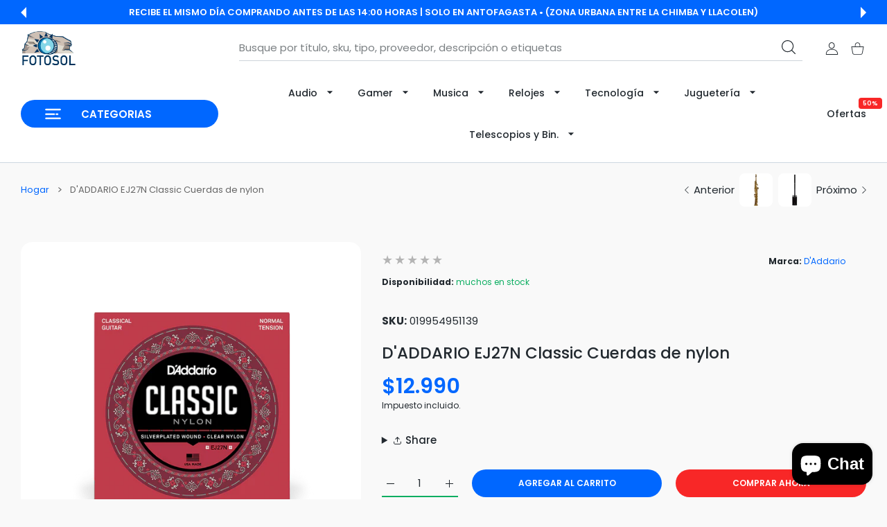

--- FILE ---
content_type: text/html; charset=utf-8
request_url: https://fotosol.cl/products/daddario-cuerdas-de-nylon-para-guitarra-clasica-tension-normal-ej27n
body_size: 66765
content:
<!doctype html>
<html
  class="no-js"
  lang="es"
  >
  <head>
    
<meta charset="utf-8">
<meta http-equiv="X-UA-Compatible" content="IE=edge">
<meta name="viewport" content="width=device-width, initial-scale=1, minimum-scale=1, maximum-scale=5">
<meta name="theme-color" content="">

<link rel="canonical" href="/products/daddario-cuerdas-de-nylon-para-guitarra-clasica-tension-normal-ej27n" />

<link rel="prefetch" as="document" href="https://fotosol.cl"><link rel="preconnect" href="//fonts.shopifycdn.com"><link rel="dns-prefetch" href="//productreviews.shopifycdn.com">
<link rel="preconnect" href="https://cdn.shopify.com" crossorigin>
<link rel="preconnect" href="https://fonts.gstatic.com" crossorigin>

<title>
  D&#39;ADDARIO EJ27N Classic Cuerdas de nylon
 &ndash; Fotosol </title>

  <meta name="description" content="D&#39;ADDARIO EJ27N Classic Cuerdas de nylon Las cuerdas para guitarra clásica EJ27N Classic Nylon de D&#39;Addario son excelentes para principiantes, estudiantes y profesionales. Este juego de tensión dura contiene 3 agudos de nylon transparente y 3 graves entorchados en cobre y recubiertos en plata para brindar el equilibrio">



<meta property="og:site_name" content="Fotosol ">
<meta property="og:url" content="https://fotosol.cl/products/daddario-cuerdas-de-nylon-para-guitarra-clasica-tension-normal-ej27n">
<meta property="og:title" content="D&#39;ADDARIO EJ27N Classic Cuerdas de nylon">
<meta property="og:type" content="product">
<meta property="og:description" content="D&#39;ADDARIO EJ27N Classic Cuerdas de nylon Las cuerdas para guitarra clásica EJ27N Classic Nylon de D&#39;Addario son excelentes para principiantes, estudiantes y profesionales. Este juego de tensión dura contiene 3 agudos de nylon transparente y 3 graves entorchados en cobre y recubiertos en plata para brindar el equilibrio"><meta property="og:image" content="http://fotosol.cl/cdn/shop/products/ds_ej27n_detail1_transparent.png?v=1625165837">
  <meta property="og:image:secure_url" content="https://fotosol.cl/cdn/shop/products/ds_ej27n_detail1_transparent.png?v=1625165837">
  <meta property="og:image:width" content="1000">
  <meta property="og:image:height" content="1000"><meta property="og:price:amount" content="12,990">
  <meta property="og:price:currency" content="CLP"><meta name="twitter:card" content="summary_large_image">
<meta name="twitter:title" content="D&#39;ADDARIO EJ27N Classic Cuerdas de nylon">
<meta name="twitter:description" content="D&#39;ADDARIO EJ27N Classic Cuerdas de nylon Las cuerdas para guitarra clásica EJ27N Classic Nylon de D&#39;Addario son excelentes para principiantes, estudiantes y profesionales. Este juego de tensión dura contiene 3 agudos de nylon transparente y 3 graves entorchados en cobre y recubiertos en plata para brindar el equilibrio">

<link rel="icon" type="image/png" href="//fotosol.cl/cdn/shop/files/Favicon_2c7e2916-00e3-4d2e-baa3-6e377e9bd492.png?crop=center&height=32&v=1654708635&width=32"><script>document.getElementsByTagName('html')[0].style.setProperty('--vhStart',  window.innerHeight * 0.01 + 'px');</script><style data-shopify>
@font-face {
  font-family: Poppins;
  font-weight: 300;
  font-style: normal;
  font-display: swap;
  src: url("//fotosol.cl/cdn/fonts/poppins/poppins_n3.05f58335c3209cce17da4f1f1ab324ebe2982441.woff2") format("woff2"),
       url("//fotosol.cl/cdn/fonts/poppins/poppins_n3.6971368e1f131d2c8ff8e3a44a36b577fdda3ff5.woff") format("woff");
}
@font-face {
  font-family: Poppins;
  font-weight: 400;
  font-style: normal;
  font-display: swap;
  src: url("//fotosol.cl/cdn/fonts/poppins/poppins_n4.0ba78fa5af9b0e1a374041b3ceaadf0a43b41362.woff2") format("woff2"),
       url("//fotosol.cl/cdn/fonts/poppins/poppins_n4.214741a72ff2596839fc9760ee7a770386cf16ca.woff") format("woff");
}
@font-face {
  font-family: Poppins;
  font-weight: 500;
  font-style: normal;
  font-display: swap;
  src: url("//fotosol.cl/cdn/fonts/poppins/poppins_n5.ad5b4b72b59a00358afc706450c864c3c8323842.woff2") format("woff2"),
       url("//fotosol.cl/cdn/fonts/poppins/poppins_n5.33757fdf985af2d24b32fcd84c9a09224d4b2c39.woff") format("woff");
}
@font-face {
  font-family: Poppins;
  font-weight: 600;
  font-style: normal;
  font-display: swap;
  src: url("//fotosol.cl/cdn/fonts/poppins/poppins_n6.aa29d4918bc243723d56b59572e18228ed0786f6.woff2") format("woff2"),
       url("//fotosol.cl/cdn/fonts/poppins/poppins_n6.5f815d845fe073750885d5b7e619ee00e8111208.woff") format("woff");
}
@font-face {
  font-family: Poppins;
  font-weight: 700;
  font-style: normal;
  font-display: swap;
  src: url("//fotosol.cl/cdn/fonts/poppins/poppins_n7.56758dcf284489feb014a026f3727f2f20a54626.woff2") format("woff2"),
       url("//fotosol.cl/cdn/fonts/poppins/poppins_n7.f34f55d9b3d3205d2cd6f64955ff4b36f0cfd8da.woff") format("woff");
}
@font-face {
  font-family: Poppins;
  font-weight: 800;
  font-style: normal;
  font-display: swap;
  src: url("//fotosol.cl/cdn/fonts/poppins/poppins_n8.580200d05bca09e2e0c6f4c922047c227dfa8e8c.woff2") format("woff2"),
       url("//fotosol.cl/cdn/fonts/poppins/poppins_n8.f4450f472fdcbe9e829f3583ebd559988f5a3d25.woff") format("woff");
}
:root {
        --body-font-family: Poppins, sans-serif;
      }
    </style>
<style data-async-reload-css="head-fonts-colors">
  body.initial-hide .header,
  body.initial-hide .category-page-block.has-filter-closed .filter-col-content,
  body.initial-hide .mmenu-submenu {
    visibility: hidden;
  }
  body.full-load-hide .payment-notification-wrap {
    visibility: hidden;
  }
:root {

/*    --global-box-shadow: 0.04;
    --secondary-box-shadow: 0.08;*/
    --global-box-shadow-darker: 0.1;

    --margin-top-mobile: 70px;
    --margin-top-desktop: 80px;

    --padding-top-mobile: 60px;
    --padding-top-desktop: 80px;

    --screen-product-one-in-row: 374px;

    /* main color */
    --custom-color: #4970F8;
    --text-color: #22292F;
    --text-color-invert: #fff;
    --text-color-banner: #000;
    --text-color-banner-invert: #fff;

    --text-color-static: var(--text-color);

    /* body main */
    --container-max-width: 1178px;
    --container-max-width-boxed: 1178px;
    --body-bg: #f7f8fc;
    --body-bg-rgb: 247, 248, 252;
    --body-link-color: var(--custom-color);
    --body-link-color-hover: var(--text-color);
    --body-link-secondary-color: var(--text-color);
    --body-link-secondary-color-hover: var(--custom-color);
    --decor-border-color: #f4f4f4;
    --decor-border-middle-color: #CDD8E1;
    --decor-border-dark-color: #d9d9d9;
    --decor-border-menu-color: #E8EBF1;
    --contrast-grey: #aeb0b8;
    --table-border-color: var(--decor-border-dark-color);
    --table-even-bg: var(--body-bg);
    --table-odd-bg: var(--body-bg-secondary);
    --free-shipping-color: #0CAE61;

    --body-bg-secondary: #fff;
    --block-secondary-text: var(--text-color);
    --block-secondary-link: var(--body-link-secondary-color);
    --block-secondary-link-hover: var(--body-link-secondary-color-hover);

    --theme-bg-color: #fff;
    --theme-bg-hover-color: var(--theme-bg-color);

    --section-max-width: 1850px;

    --loading-bar-color: var(--custom-color);

    --third-bg-popups: #fff;
    --third-bg-popups-rgb: 255,255,255;

    /* typography */

    --font-weight-900: 900;
    --font-weight-800: 800;
    --font-weight-700: 700;
    --font-weight-600: 600;
    --font-weight-500: 500;
    --font-weight-400: 400;
    --font-weight-300: 300;

    --font-weight-bolder: var(--font-weight-700);

    --content-font-size: 15px;
    --content-line-height: 25px;
    --text-color-secondary: #666;
    --text-color-light: #9E9E9E;
    --block-secondary-color-light: var(--text-color-light);
    --product-card-color-light: var(--text-color-light);

    --scroll-drag-color: #9E9E9E;
    --scroll-drag-focus-color: var(--custom-color);
    --scroll-color: #e1e4ee;

    --global-product-price-width: var(--font-weight-600);
    --global-product-price-font-family: var(--body-font-family);
    --heading-color: var(--text-color);

    --heading-xl-size: 43px;
    --heading-xl-2-size: 50px;
    --heading-lg-size: 28px;
    --heading-md-size: 23px;
    --heading-sm-size: 18px;
    --heading-sm-size: 18px;

    --heading-xl-size-m: 28px;
    --heading-xl-2-size-m: 28px;
    --heading-lg-size-m: 28px;
    --heading-md-size-m: 23px;
    --heading-sm-size-m: 18px;

    --heading-global-weight: var(--font-weight-700);

    --heading-xl-weight: var(--heading-global-weight);
    --heading-xl-2-weight: var(--heading-global-weight);
    --heading-lg-weight: var(--heading-global-weight);
    --heading-md-weight: var(--heading-global-weight);
    --heading-sm-weight: var(--heading-global-weight);

    --heading-xl-weight-m: var(--heading-global-weight);
    --heading-xl-2-weight-m: var(--heading-global-weight);
    --heading-lg-weight-m: var(--heading-global-weight);
    --heading-md-weight-m: var(--heading-global-weight);
    --heading-sm-weight-m: var(--heading-global-weight);

    --heading-xl-sub-top: 25px;
    --heading-lg-sub-top: 25px;
    --heading-md-sub-top: 10px;
    --heading-sm-sub-top: 10px;

    --heading-sub-size: 12px;
    --heading-sub-weight: var(--font-weight-400);
    --heading-sub-color: var(--text-color-secondary);

    --heading-sub-lg-size: 19px;
    --heading-sub-lg-weight: var(--font-weight-500);

    --pagination-text-color: var(--text-color);
    --pagination-text-bg: transparent;

    --pagination-text-hover-color: var(--button-color-grey);
    --pagination-text-hover-bg: var(--button-bg-grey);
    --pagination-text-hover-border-width: var(--button-border-width-grey);
    --pagination-text-hover-border-color: var(--button-border-color-grey);

    --pagination-text-active-color: var(--button-color);
    --pagination-text-active-bg: var(--button-bg);
    --pagination-text-active-border-width: var(--button-border-width);
    --pagination-text-active-border-color: var(--button-border-color);

    --title-bottom: 35px;
    --title-bottom-sm: 25px;
    --title-bottom-xs: 20px;

    --column-caption-style-1-size: 12px;
    --column-caption-style-1-weight: var(--font-weight-700);
    --column-caption-style-2-size: 15px;
    --column-caption-style-2-weight: var(--font-weight-600);
    --column-caption-style-3-size: 18px;
    --column-caption-style-3-weight: var(--font-weight-400);
    --column-caption-style-4-size: 18px;
    --column-caption-style-4-weight: var(--font-weight-700);
    --column-caption-style-color: var(--body-link-secondary-color);
    --column-caption-style-hover-color: var(--body-link-secondary-color-hover);

    /* banner */
    --banner-dark-text-color: #000;
    --banner-light-text-color: #fff;

    --banner-font-weight-900: 900;
    --banner-font-weight-800: 800;
    --banner-font-weight-700: 700;
    --banner-font-weight-600: 600;
    --banner-font-weight-500: 500;
    --banner-font-weight-400: 400;
    --banner-font-weight-300: 300;

    /* radius */
    --radius-xl: 24px;
    --radius-lg: 20px;
    --radius-md: 16px;
    --radius-sm: 8px;
    --radius-5: 5px;
    --radius-4: 4px;
    --radius-3: 3px;
    --radius-2: 2px;
    --radius-50: 50%;
    --radius-max: 9999px;
    --button-border-radius: 9999px;
    --radius-ic: var(--radius-md);

    /*  tags */
    --tag-text-color: var(--product-card-text-color);
    --tag-bg: var(--product-card-bg);
    --tag-border-color: var(--decor-border-middle-color);
    --tag-hover-text-color: var(--text-color-secondary);
    --tag-hover-bg: var(--body-bg-secondary);
    --tag-hover-border-color: var(--custom-color);
    --tag-active-text-color: var(--body-bg-secondary);
    --tag-active-bg: var(--custom-color);
    --tag-active-border-color: var(--custom-color);
    --tag-light-text-color: var(--text-color-light);

    /* labels */
    --label-bg: var(--custom-color);
    --label-color: #fff;

    --label-1-bg: #22292F;
    --label-2-bg: #ffc427;
    --label-3-bg: #fb317d;
    --label-4-bg: #4970F8;
    --label-5-bg: #0CAE61;
    --label-6-bg: #df6a00;
    --label-7-bg: #595b62;

    --label-1-color: #fff;
    --label-2-color: #fff;
    --label-3-color: #fff;
    --label-4-color: #fff;
    --label-5-color: #fff;
    --label-6-color: #fff;
    --label-7-color: #fff;

    --label-soldout-bg: var(--label-1-bg);
    --label-soldout-color: var(--label-1-color);

    --label-hot-bg: var(--label-4-bg);
    --label-hot-color: var(--label-4-color);

    --label-new-bg: var(--label-4-bg);
    --label-new-color: var(--label-4-color);

    --label-sale-bg: var(--label-3-bg);
    --label-sale-color: var(--label-3-color);

    --label-bestoffer-bg: var(--label-2-bg);
    --label-bestoffer-color: var(--label-2-color);

    --label-subscription-bg: var(--label-2-bg);
    --label-subscription-color: var(--label-2-color);

    --label-items-count-bg: var(--label-3-bg);
    --label-items-count-color: var(--label-3-color);

    --label-wishlist-bg: #f7f7f8;
    --label-wishlist-color: #272727;
    --label-wishlist-hover-bg: #f7f7f8;
    --label-wishlist-hover-color: #272727;
    --label-wishlist-hover-txt-color: #272727;

    --label-custom-bg: var(--label-7-bg);
    --label-custom-color: var(--label-7-color);


    /*  breadcrumbs */
    --breadcrumbs-color: var(--body-link-color);
    --breadcrumbs-current-color: var(--text-color-secondary);
    --breadcrumbs-hover-color: var(--body-link-color-hover);

    /* forms */
    --form-size: 15px;
    --form-weight: var(--font-weight-400);
    --form-label-size: 12px;
    --form-label-weight: var(--font-weight-600);
    --form-color: var(--text-color);
    --form-color-light: var(--text-color-light);
    --form-border-color: var(--decor-border-dark-color);
    --form-border-color-focus: var(--custom-color);
    --form-border-width: 1px;
    --form-bg: transparent;
    --form-bg-alt: #fff;
    --form-color-alt: #282828;
    --form-color-light-alt: #9e9e9e;
    --form-border-alt: #d9d9d9;
    --form-lined-bg: transparent;
    --form-element-bg: var(--form-bg);
    --form-element-hover-bg: var(--form-bg);
    --form-element-symbol-color: var(--custom-color);
    --form-element-symbol-hover-color: var(--custom-color);
    --form-message-color: var(--text-color);
    --form-error-border-color: #ed2233;
    --form-group-tab-bg: var(--body-bg-secondary);
    --form-control-check-color: #414c55;
    --form-required-mark-color: #ed2233;

    --qty-status-color-start: #0CAE61;
    --qty-status-color-middle: #df6a00;
    --qty-status-color-full: #4970F8;
    --qty-border-color: var(--product-card-form-border-color);

    /* buttons */

    --button-font-family: var(--body-font-family);
    --button-font-weight: var(--font-weight-600);
    --button-font-weight-less: var(--font-weight-700);
    --button-font-weight-lg: var(--font-weight-500);

    --button-addtocart-desktop-height: 40px;
    --button-addtocart-mobile-height: 40px;

    --button-global-color: #fff;
    --button-global-bg: var(--custom-color);
    --button-global-hover-color: #fff;
    --button-global-hover-bg: #22292F;
    --button-global-border-width: 0;
    --button-global-border-color: transparent;

    --button-color: var(--button-global-color);
    --button-bg: var(--button-global-bg);
    --button-hover-color: var(--button-global-hover-color);
    --button-hover-bg: var(--button-global-hover-bg);
    --button-border-width: var(--button-global-border-width);
    --button-border-color: var(--button-global-border-color);
    --button-hover-border-color: var(--button-border-color);

    --button-color-grey: var(--button-global-color);
    --button-bg-grey: var(--button-global-bg);
    --button-hover-color-grey: var(--button-global-hover-color);
    --button-hover-bg-grey: var(--button-global-hover-bg);
    --button-border-width-grey: var(--button-global-border-width);
    --button-border-color-grey: var(--button-global-border-color);
    --button-hover-border-color-grey: var(--button-border-color-grey);

    --button-color-white: var(--button-global-color);
    --button-bg-white: var(--button-global-bg);
    --button-hover-color-white: var(--button-global-hover-color);
    --button-hover-bg-white: var(--button-global-hover-bg);
    --button-border-width-white: var(--button-global-border-width);
    --button-border-color-white: var(--button-global-border-color);
    --button-hover-border-color-white: var(--button-border-color-white);

    --button-color-invert: var(--button-global-color);
    --button-bg-invert: var(--button-global-bg);
    --button-hover-color-invert: var(--button-global-hover-color);
    --button-hover-bg-invert: var(--button-global-hover-bg);
    --button-border-width-invert: var(--button-global-border-width);
    --button-border-color-invert: var(--button-global-border-color);
    --button-hover-border-color-invert: var(--button-border-color-invert);

    --button-color-buy-now: var(--button-global-color);
    --button-bg-buy-now: var(--button-global-bg);
    --button-hover-color-buy-now: var(--button-global-hover-color);
    --button-hover-bg-buy-now: var(--button-global-hover-bg);
    --button-border-width-buy-now: var(--button-global-border-width);
    --button-border-color-buy-now: var(--button-global-border-color);
    --button-hover-border-color-buy-now: var(--button-border-color-buy-now);

    --button-color-fifth: var(--button-global-color);
    --button-bg-fifth: var(--button-global-bg);
    --button-hover-color-fifth: var(--button-global-hover-color);
    --button-hover-bg-fifth: var(--button-global-hover-bg);
    --button-border-width-fifth: var(--button-global-border-width);
    --button-border-color-fifth: var(--button-global-border-color);
    --button-hover-border-color-fifth: var(--button-border-color-fifth);

    --button-link-color: var(--body-link-color);
    --button-link-hover-color: var(--body-link-color-hover);

    --button-disabled-opacity: 0.5;
    --button-loading-opacity: 0.5;

    --placeholder-alt-bg: var(--body-bg-secondary);
    --placeholder-bg: #e1e2e9;
    --placeholder-color: #80888f;
    --placeholder-border: var(--decor-border-middle-color);
    --zoom-window-bg: var(--placeholder-bg);

    --product-price-actual-color: var(--text-color);
    --product-price-old-color: var(--text-color);


    /* product card */
    --product-card-bg: var(--body-bg-secondary);
    --product-only-card-bg: var(--product-card-bg);
    --product-only-card-hover-bg: var(--product-only-card-bg);
    --product-horizontal-card-bg: var(--product-only-card-bg);
    --product-card-text-color: var(--text-color);
    --product-card-description-color: var(--product-card-color-light);
    --product-card-link-color: var(--body-link-secondary-color);
    --product-card-link-hover-color: var(--body-link-secondary-color-hover);
    --product-card-vendor-color: var(--body-link-secondary-color);
    --product-card-vendor-hover-color: var(--body-link-secondary-color-hover);
    --product-card-countdown-bg: var(--body-bg-secondary);
    --product-card-countdown-color: var(--custom-color);
    --product-card-icon-color: #CDD8E1;
    --product-card-icon-hover-color: #CDD8E1;
    --product-card-icon-active-color: var(--custom-color);
    --product-card-price-actual-color: var(--product-card-text-color);
    --product-card-price-old-color: var(--product-card-price-actual-color);

    --product-card-form-border-color: #d9d9d9;  /* 23% from --product-card-text-color */

    --product-aspect-ratio: 120%;
    --product-page-aspect-ratio: 120%;
    --product-rating-color: #b4b4b4;
    --product-rating-fill-color: #22292F;

    --product-card-name-size: 15px;
    --product-card-name-weight: var(--font-weight-500);
    --product-card-vendor-size: 12px;
    --product-card-vendor-weight: var(--font-weight-700);
    --product-card-price-size: 23px;
    --product-horizontal-card-name-size: 18px;
    --product-horizontal-card-name-weight: var(--font-weight-400);
    --product-horizontal-card-price-size: 23px;
    --product-card-countdown-weight: var(--font-weight-600);
    --product-card-countdown-number-weight: var(--font-weight-700);


    /* options swatch */

    --product-swatches-inner-border-width: 1px;
    --product-swatches-inner-border-color: #fff;

    --product-swatches-text-width: 22px;
    --product-swatches-text-height: 22px;
    --product-swatches-text-px: 0;
    --product-swatches-text-font-size: 12px;
    --product-swatches-text-font-weight: var(--font-weight-400);

    --product-swatches-color-width: 22px;
    --product-swatches-color-height: 22px;

    --product-swatches-color:  #6d7175;
    --product-swatches-bg: var(--body-bg-secondary);

    --product-swatches-text-border-width: 1px;
    --product-swatches-color-border-width: 1px;

    --product-swatches-active-color:  var(--body-link-secondary-color-hover);
    --product-swatches-active-bg: var(--product-swatches-bg);

    --product-swatches-hover-color: var(--product-swatches-active-color);
    --product-swatches-hover-bg: var(--product-swatches-active-bg);

    --product-swatches-disabled-color: var(--product-swatches-color);
    --product-swatches-disabled-bg: var(--product-swatches-bg);

    --product-swatches-border-color: #cdd8e1;
    --product-swatches-border-hover-color: var(--product-swatches-hover-color);
    --product-swatches-border-active-color: var(--product-swatches-active-color);

    --product-swatches-title-font-size: 12px;

    --product-swatches-title-mb: 3px;

    --product-swatches-text-gap: 2.5px;
    --product-swatches-color-gap: 2.5px;

    --product-swatches-group-gy: 12px;

    --product-swatches-radius: 5px;

    --minicart-product-bg: var(--product-only-card-bg);
    --minicart-product-text-color: var(--product-card-text-color);
    --minicart-product-vendor-color: var(--product-card-vendor-color);
    --minicart-product-vendor-hover-color: var(--product-card-vendor-hover-color);
    --minicart-product-name-color: var(--product-card-link-color);
    --minicart-product-name-hover-color: var(--product-card-link-hover-color);
    --minicart-product-price-color: var(--product-card-price-actual-color);

    --product-page-previews-width: 74px;
    --product-page-previews-width-quickview: 61px;

    /*  modals */
    --login-form-forgot-link-color: var(--text-color-secondary);
    --login-form-forgot-link-hover-color: var(--body-link-secondary-color-hover);

    --fancybox-light-bg: var(--body-bg-secondary);
    --fancybox-caption-text-color: var(--body-link-secondary-color);
    --fancybox-caption-hover-color: var(--body-link-secondary-color-hover);

    --fancybox-button-color: var(--button-color-grey);
    --fancybox-button-bg: var(--button-bg-grey);
    --fancybox-button-hover-bg: var(--button-hover-bg-grey);
    --fancybox-button-hover-color: var(--button-hover-color-grey);

    --modal-bg: var(--third-bg-popups, var(--body-bg-secondary));
    --modal-divider-color: var(--body-bg-secondary);

    --modal-success-icon-color: #0CAE61;
    --modal-error-icon-color: #ed2233;
    --modal-info-icon-color: #df6a00;

    --modal-social-color: #CDD8E1;
    --modal-social-hover-color: var(--body-link-secondary-color-hover);

    /*  sidebar filters */
    --filter-width: 300px;
    --sidebar-block-border-color: var(--decor-border-dark-color);
    --sidebar-block-title-color: var(--heading-color);
    --sidebar-block-title-hover-color: var(--body-link-secondary-color-hover);
    --sidebar-block-icon-color: var(--sidebar-block-title-color);
    --sidebar-block-icon-hover-color: var(--body-link-secondary-color-hover);
    --sidebar-selected-count-color: var(--text-color);
    --sidebar-selected-count-number-color: var(--text-color);
    --sidebar-clear-filters-bg: var(--button-bg-grey);
    --sidebar-clear-filters-color: var(--button-color-grey);
    --sidebar-clear-filters-hover-bg: var(--button-hover-bg-grey);
    --sidebar-clear-filters-hover-color: var(--button-hover-color-grey);
    --sidebar-selected-filters-bg: var(--custom-color);
    --sidebar-selected-filters-color: #fff;
    --sidebar-selected-filters-hover-bg: var(--text-color);
    --sidebar-selected-filters-hover-color: #fff;
    --sidebar-option-color-name-color: var(--text-color);
    --sidebar-option-color-name-active-color: var(--text-color);
    --sidebar-option-color-name-hover-color: var(--text-color);
    --sidebar-option-color-active-border-color: var(--custom-color);
    --sidebar-option-list-color: var(--text-color);
    --sidebar-option-list-active-color: var(--text-color);
    --sidebar-category-list-color: var(--text-color);
    --sidebar-category-list-active-color: var(--text-color);
    --sidebar-option-list-viewmore-color: var(--body-link-color-hover);
    --sidebar-option-list-viewmore-active-color: var(--body-link-color-hover);
    --sidebar-option-size-color: var(--text-color);
    --sidebar-option-size-border-color: var(--decor-border-color);
    --sidebar-option-size-active-color: var(--custom-color);
    --sidebar-option-size-active-border-color: var(--custom-color);
    --sidebar-menu-link-color: var(--body-link-secondary-color);
    --sidebar-menu-link-active-color: var(--body-link-secondary-color-hover);

    /* listing show more  */
    --listing-show-more-color: var(--custom-color);
    --listing-show-more-hover-color: var(--text-color);

    /* filter row */
    --filter-row-color: var(--text-color);
    --filter-row-bg: transparent;
    --filter-row-icon-color: var(--text-color-light);
    --filter-row-icon-active-color: var(--body-link-secondary-color-hover);

    /* filter mobile */
    --filter-mobile-top-info-bg: #f8f8fa;
    --filter-mobile-top-info-border-color: var(--text-color);
    --filter-mobile-row-color: var(--text-color);
    --filter-mobile-bg: var(--body-bg-secondary);
    --filter-mobile-border-top-color: var(--body-bg-secondary);

    --sidebar-block-count-color: var(--text-color-light);
    --sidebar-block-count-hover-color: var(--body-link-secondary-color-hover);

    --category-descripition-bg: var(--body-bg);
    --category-descripition-bg-alt: var(--body-bg-secondary);
    --category-descripition-color: var(--text-color-secondary);

    --login-form-forgot-link-color: var(--text-color-secondary);
    --login-form-forgot-link-hover-color: var(--body-link-secondary-color-hover);

    --swiper-pagination-color: var(--text-color);
    --swiper-pagination-active-color: var(--custom-color);

    --discount-color: var(--body-link-color);

    --subscription-border: orange;
    --subscription-color: var(--text-color);

    --bought-witn-toggle-icon-color: var(--text-color-light);
    --bought-witn-toggle-icon-active-color: var(--text-color);

    --categories-list-weight: var(--font-weight-400);
    --categories-list-color: var(--body-link-secondary-color);
    --categories-list-hover-color: var(--body-link-secondary-color-hover);

    /*header*/
    --header-global-bg: #FFFFFF;
    --header-global-color: var(--text-color);
    --header-global-link-color: var(--header-global-color);
    --header-global-link-hover-color: var(--body-link-secondary-color-hover);

    --header-top-bg: var(--header-global-bg);
    --header-top-color: var(--header-global-color);
    --header-top-link-color: var(--header-global-link-color);
    --header-top-link-hover-color:  var(--header-global-link-hover-color);
    --header-top-link-active-color:  var(--header-top-link-hover-color);

    --header-content-bg: var(--header-global-bg);
    --header-content-color: var(--header-global-color);
    --header-content-link-color: var(--header-global-link-color);
    --header-content-link-hover-color:  var(--header-global-link-hover-color);

    --header-content-nav-link-color:  var(--header-content-link-color);
    --header-content-nav-link-hover-color:  var(--header-content-nav-link-color);
    --header-content-nav-link-active-color:  var(--header-content-nav-link-hover-color);

    --header-nav-link-border-hover-color: var(--text-color-light);
    --header-nav-link-border-active-color: var(--custom-color);

    --header-bottom-bg: var(--header-global-bg);
    --header-bottom-color: var(--header-global-color);
    --header-bottom-link-color: var(--header-global-link-color);
    --header-bottom-link-hover-color:  var(--header-global-link-hover-color);
    --header-bottom-link-active-color:  var(--header-bottom-link-hover-color);

    --header-subcategories-bg: var(--header-global-bg);
    --header-subcategories-color: var(--header-global-color);
    --header-subcategories-link-color: var(--header-global-link-color);
    --header-subcategories-link-hover-color:  var(--header-global-link-hover-color);
    --header-subcategories-link-active-color:  var(--header-subcategories-link-hover-color);

    --header-sticky-bg: var(--header-content-bg);
    --header-border-color: var(--decor-border-middle-color);
    --header-index-border-color: transparent;

    --header-custom-text-span-color: var(--custom-color);

    --menu-btn-color: var(--button-color);
    --menu-btn-bg: var(--button-bg);
    --menu-btn-hover-color: var(--button-hover-color);
    --menu-btn-hover-bg: var(--button-hover-bg);
    --menu-btn-border-width: var(--button-border-width);
    --menu-btn-border-color: var(--button-border-color);
    --menu-btn-hover-border-color: var(--button-hover-border-color);

    --header-promoline-bg: #77bf4a;
    --header-promoline-text-color: #fff;
    --header-promoline-text-span-color: #346815;

    --header-badge-color: #fff;
    --header-badge-bg: #22292F;

    --header-search-input-color: var(--header-content-color);
    --header-search-input-bg: transparent;
    --header-search-border-color: var(--header-border-color);
    --header-search-active-border-color: var(--custom-color);

    --header-form-color: var(--header-content-color);
    --header-form-palceholder-color: var(--form-color-light);

    --logo-max-width: 145px;
    --logo-max-width-mobile: 80px;
    --header-logo-padding: 20px;
    --header-logo-padding-m: 15px;
    --header-logo-padding-sticky: 15px;

    --desktop-menu-font-size: 15px;
    --desktop-menu-font-weight: var(--font-weight-500);

    --mmenu-bg: var(--third-bg-popups, var(--body-bg-secondary));

    --mmenu-link-color: var(--body-link-secondary-color);
    --mmenu-link-hover-color: var(--body-link-secondary-color-hover);

    --mmenu-top-bottom-divider-color: var(--decor-border-color);
    --mmenu-bottom-text-color: var(--body-link-secondary-color);
    --mmenu-bottom-hover-text-color: var(--body-link-secondary-color-hover);
    --mmenu-bottom-icon-color: var(--custom-color);
    --submenu-view-more-color :var(--body-link-color);
    --submenu-view-more-hover-color: var(--body-link-color-hover);
    --submenu-bg: var(--third-bg-popups, var(--body-bg-secondary));

    --label-size: 9px;
    --label-weight: var(--font-weight-600);

    --submenu-list-min-width: 218px;

    --submenu-list-link-color: var(--body-link-secondary-color);
    --submenu-list-link-hover-color: var(--body-link-secondary-color);
    --submenu-list-link-hover-bg: var(--body-bg);
    --submenu-list-link-active-color: var(--submenu-list-link-hover-color);
    --submenu-list-link-active-bg: var(--submenu-list-link-hover-bg);

    --submenu-mega-list-link-color: var(--body-link-secondary-color);
    --submenu-mega-list-link-bg: transparent;
    --submenu-mega-list-link-hover-color: var(--body-link-secondary-color-hover);
    --submenu-mega-list-link-hover-bg: transparent;

    --submenu-link-txt-color: var(--text-color);
    --submenu-link-title-border-color: var(--decor-border-menu-color);
    --submenu-viewmore-link-color: var(--body-link-secondary-color);
    --submenu-viewmore-link-hover-color: var(--body-link-secondary-color-hover);

    --header-dropdown-bg: var(--third-bg-popups, var(--body-bg-secondary));
    --header-dropdown-bg_transparent: rgba(255, 255, 255, 0);
    --header-dropdown-color: var(--text-color);
    --header-dropdown_title: var(--heading-color);
    --header-dropdown-link-color: var(--body-link-secondary-color);
    --header-dropdown-link-hover-color: var(--body-link-secondary-color-hover);
    --header-dropdown-link-active-color: var(--body-link-secondary-color-hover);
    --header-dropdown-icon-color: var(--header-dropdown-color);
    --header-dropdown-close: var(--text-color);
    --header-dropdown-close-hover-color: var(--text-color);
    --header-dropdown-payment-icons-color:  var(--body-link-secondary-color);
    --header-dropdown-payment-icons-hover-color: var(--body-link-secondary-color-hover);
    --submenu-link-title-border-color: var(--decor-border-menu-color);

    --header-dropdown-settings-color: var(--product-swatches-color);
    --header-dropdown-settings-active-color: var(--product-swatches-active-color);
    --header-dropdown-settings-hover-color: var(--product-swatches-hover-color);

    --header-dropdown-settings-border-color: var(--product-swatches-border-color);
    --header-dropdown-settings-border-active-color: var(--product-swatches-border-hover-color);
    --header-dropdown-settings-border-hover-color: var(--product-swatches-border-active-color);

    --header-dropdown-settings-bg: var(--product-swatches-bg);
    --header-dropdown-settings-active-bg: var(--product-swatches-active-bg);
    --header-dropdown-settings-hover-bg: var(--product-swatches-hover-bg);

    --minicart-drop-text-color: var(--text-color);

    --minicart-action-color: var(--button-color-grey);
    --minicart-action-bg: var(--button-bg-grey);
    --minicart-action-hover-color: var(--button-hover-color-grey);
    --minicart-action-hover-bg: var(--button-hover-bg-grey);
    --minicart-action-border-width: var(--button-border-width-grey);
    --minicart-action-border-color: var(--button-border-color-grey);
    --minicart-action-hover-border-color: var(--button-hover-border-color-grey);

    --minicart-action-special-color: var(--button-color);
    --minicart-action-special-bg: var(--button-bg);
    --minicart-action-special-hover-color: var(--button-hover-color);
    --minicart-action-special-hover-bg: var(--button-hover-bg);
    --minicart-action-special-border-width: var(--button-border-width);
    --minicart-action-special-border-color: var(--button-border-color);
    --minicart-action-special-hover-border-color: var(--button-hover-border-color);

    --minicart-action-add-color: var(--button-color);
    --minicart-action-add-bg: var(--button-bg);
    --minicart-action-add-hover-color: var(--button-hover-color);
    --minicart-action-add-hover-bg: var(--button-hover-bg);
    --minicart-action-add-border-width: var(--button-border-width);
    --minicart-action-add-border-color: var(--button-border-color);
    --minicart-action-add-hover-border-color: var(--button-hover-border-color);

    --minicart-drop-total-bg: var(--body-bg);
    --minicart-drop-empty-text-color: var(--text-color-secondary);
    --minicart-drop-empty-svg-color: var(--decor-border-middle-color);
    --minicart-drop-fixed-icons-bg: var(--custom-color);
    --minicart-drop-fixed-icons-color: #fff;
    --minicart-drop-fixed-icons-hover-bg: var(--custom-color);
    --minicart-drop-fixed-icons-hover-color: #fff;

    --mobile-menu-font-size: 15px;
    --mobile-menu-font-weight: var(--font-weight-500);

    --mobile-menu-bg: var(--body-bg-secondary);
    --mobile-menu-border-color: var(--decor-border-middle-color);
    --mobile-menu-nav-bg: transparent;
    --mobile-menu-nav-color: var(--text-color);
    --mobile-menu-nav-hover-bg: transparent;
    --mobile-menu-nav-hover-color: var(--body-link-secondary-color-hover);
    --mobile-menu-subnav-color: var(--body-link-secondary-color);
    --mobile-menu-drop-link-color: var(--body-link-secondary-color);
    --mobile-menu-drop-link-active-color: var(--body-link-secondary-color-hover);
    --mobile-menu-drop-link-light-color: #868686;
    --mobile-menu-drop-close-color:  var(--text-color);
    --mobile-menu-social-bg: var(--custom-color);
    --mobile-menu-social-color: #fff;

    --mobile-bottom-bg: var(--body-bg-secondary);
    --mobile-bottom-link-color: var(--body-link-secondary-color);
    --mobile-bottom-badge-color: #fff;
    --mobile-bottom-badge-bg: #22292F;

    --prepay-color: #0CAE61;

    --back-to-top-color: var(--button-color-white);
    --back-to-top-bg: var(--button-bg-white);
    --back-to-top-hover-color: var(--button-hover-color-white);
    --back-to-top-hover-bg: var(--button-hover-bg-white);

    /* blog */
    --post-previews-card-bg: var(--product-card-bg);
    --post-previews-card-color: var(--product-card-text-color);
    --post-previews-card-title-color: var(--product-card-link-color);
    --post-previews-card-title-color-hover: var(--product-card-link-hover-color);
    --post-previews-card-meta-color: var(--post-previews-card-color);
    --post-previews-card-meta-label-color: var(--post-previews-card-color);
    --post-previews-card-link-color: var(--product-card-link-color);
    --post-previews-card-link-hover-color: var(--product-card-link-hover-color);

    --post-previews-color: var(--text-color);
    --post-previews-title-color: var(--body-link-secondary-color);
    --post-previews-title-color-hover: var(--body-link-secondary-color-hover);
    --post-previews-meta-color: var(--post-previews-color);
    --post-previews-meta-label-color: var(--post-previews-color);
    --post-previews-link-color: var(--body-link-color);
    --post-previews-link-hover-color: var(--body-link-color-hover);

    --post-previews-date-color: var(--custom-color);
    --post-previews-date-bg: var(--body-bg-secondary);

    --prd-previews-color: var(--text-color);
    --prd-previews-title-color: var(--body-link-secondary-color);
    --prd-previews-title-color-hover: var(--body-link-secondary-color-hover);
    --prd-previews-price-color: var(--text-color);

    --post-title-weight: var(--font-weight-600);
    --post-title-size: 35px;
    --post-title-size-m: 28px;

    --post-comment-color: var(--text-color-secondary);
    --post-comment-meta-color: var(--text-color-secondary);
    --post-comment-meta-label-color: var(--text-color);

    --post-search_date-color: var(--post-previews-date-color);
    --post-search_date-bg: var(--post-previews-date-bg);

    /* reviews */
    --review-bg: var(--product-card-bg);
    --review-text-color: var(--product-card-text-color);
    --review-author-color: var(--product-card-text-color);

    /* faq */
    --faq-list-color: var(--body-link-secondary-color);
    --faq-list-bg: var(--body-bg);
    --faq-list-hover-color: var(--button-color);
    --faq-list-hover-bg:  var(--button-bg);
    --faq-list-border-hover-width: var(--button-border-width);
    --faq-list-border-hover-color: var(--button-border-color);
    --faq-list-active-color: var(--button-hover-color);
    --faq-list-active-bg: var(--button-hover-bg);
    --faq-list-active-border-width: var(--button-border-width);
    --faq-list-active-border-color: var(--button-hover-border-color);
    --faq-item-divider-color: var(--decor-border-color);

    /* promo popup */
    --payment-notification-bg: var(--product-only-card-bg);
    --payment-notification-text-color: var(--product-card-text-color);
    --payment-notification-name-color: var(--product-card-link-color);
    --payment-notification-name-hover-color: var(--product-card-link-hover-color);
    --payment-notification-when-color: var(--product-card-link-hover-color);
    --payment-notification-from-color: var(--product-card-text-color);

    /* circle-chart */
    --circle-chart-text-color: var(--custom-color);
    --circle-chart-border-color: #EDF2F8;
    --circle-chart-border-active-color: var(--custom-color);

    --page-not-found-title-color: var(--custom-color);
    --page-not-found-title2-color: var(--heading-color);
    --page-not-found-text-color: var(--text-color);

    /* menu-categories */
    --menu-categories-bg: var(--submenu-bg);
    --menu-categories-color: var(--submenu-list-link-color);
    --menu-categories-hover-color: var(--submenu-list-link-hover-color);
    --menu-categories-hover-bg: var(--submenu-list-link-hover-bg);

    /* cart page */
    --cart-page-price-color: var(--text-color);
    --cart-page-price-old-color: var(--product-price-old-color);
    --cart-page-total-color: var(--text-color);
    --cart-table-prd-remove-color: var(--button-color-grey);
    --cart-table-prd-remove-bg: var(--button-bg-grey);
    --cart-table-prd-remove-hover-color: var(--button-hover-color-grey);
    --cart-table-prd-remove-hover-bg: var(--button-hover-bg-grey);
    --cart-table-prd-remove-width: var(--button-border-width-grey);
    --cart-table-prd-remove-border-color: var(--button-border-color-grey);
    --cart-table-prd-remove-hover-border-color: var(--button-hover-border-color-grey);
    --cart-empty-svg-color: var(--contrast-grey);

    --card-accordeon-bg: var(--body-bg-secondary);
    --card-total-bg: var(--body-bg-secondary);
    --card-total-border-color: var(--decor-border-dark-color);

    /* cart page */
    --margin-top-product-blocks: 20px;

    /* tooltip */
    --tooltip-bg: #22292f;
    --tooltip-color: #fff;

    /* progress bar */
    --progress-bar-height-global: 3px;

    /* gallery thumbs */
    --preview-thumb-active-width: 2px;
    --preview-thumb-active-color: var(--custom-color);

    /* footer */
    --footer-global-bg: var(--body-bg);
    --footer-global-color: var(--text-color);
    --footer-global-link-color: var(--footer-global-color);
    --footer-global-link-hover-color: var(--body-link-secondary-color-hover);

    --footer-content-bg: var(--footer-global-bg);
    --footer-content-color: var(--footer-global-color);
    --footer-content-link-color: var(--footer-content-color);
    --footer-content-link-hover-color: var(--footer-global-link-hover-color);

    --footer-border-color: #8FB9FA;

    --footer-top-bg: var(--footer-global-bg);
    --footer-top-color: var(--footer-global-color);
    --footer-top-link-color: var(--footer-top-color);
    --footer-top-link-hover-color:  var(--footer-global-link-hover-color);

    --footer-bottom-bg: var(--footer-global-bg);
    --footer-bottom-color: var(--footer-global-color);
    --footer-bottom-link-color: var(--footer-bottom-color);
    --footer-bottom-link-hover-color: var(--footer-global-link-hover-color);

    --footer-maillink-color: var(--footer-global-color);
    --footer-maillink-hover-color: var(--footer-global-link-hover-color);

    --footer-copyright-font-size: 12px;
    --footer-text-weight: var(--font-weight-400);
    --footer-link-weight: var(--font-weight-400);
    --footer-title-weight: var(--font-weight-600);
    --dark-icon-color: #22292F;
    --dark-icon-bg: rgba(255,255,255,.45);
    --dark-icon-bg-hover: rgba(255,255,255,.75);

    /* sticky-add-to-cart*/
    --sticky-add-to-cart-bg: var(--product-only-card-bg);
    --sticky-add-to-cart-text-color: var(--product-card-text-color);
    --sticky-add-to-cart-name-color: var(--product-card-link-color);
    --sticky-add-to-cart-name-hover-color: var(--product-card-link-hover-color);
    --sticky-add-to-cart-price-color: var(--product-card-price-actual-color);
    --sticky-add-to-cart-name-color: var(--product-card-text-color);
    --sticky-add-to-cart-close-hover-color: var(--sticky-add-to-cart-name-hover-color);

    --gradient-color-1: #1871E5;
    --gradient-color-2: #6123E5;

    /* ticker product */
    --ticker-bg: #22292F;
    --ticker-color: white;
    --ticker-link-color: var(--ticker-color);
    --ticker-link-color-hover: var(--ticker-link-color);
    --ticker-badge-bg: var(--button-bg);
    --ticker-badge-color: var(--button-color);
    --ticker-font-size: 12px;
    --ticker-y-padding: 10px;
    --ticker-gap: 10px;
    --ticker-speed: 1.5s;

    /* ticker section */
    --ticker-section-bg: #22292F;
    --ticker-section-color: white;
    --ticker-section-link-color: var(--ticker-section-color);
    --ticker-section-link-color-hover: var(--ticker-section-link-color);
    --ticker-section-badge-bg: var(--button-bg);
    --ticker-section-badge-color: var(--button-color);
    --ticker-section-font-size: 18px;
    --ticker-section-y-padding: 20px;
    --ticker-section-gap: 30px;
    --ticker-section-speed: 6s;


    --ticker-section2-bg: #DFFA38;
    --ticker-section2-color: #191926;
    --ticker-section2-link-color: #191926;
    --ticker-section2-link-color-hover: #191926;;
    --ticker-section2-badge-bg: #191926;;
    --ticker-section2-badge-color: #DFFA38;


   /* dropdown content */
    --dropdown-content-width: 320px;
    --dropdown-link-hover-color: var(--body-link-secondary-color-hover);
    --dropdown-content-bg: var(--third-bg-popups, var(--body-bg-secondary));
    --dropdown-content-color: var(--text-color);
    --dropdown-content-link-color: var(--body-link-secondary-color);
    --dropdown-content-link-hover-color: var(--body-link-secondary-color);
    --dropdown-content-link-active-border: var(--custom-color);
    --many-in-stock-color: #0CAE61;

    /* product main */
    --product-page-title-color: var(--heading-color);
    --product-page-price-actual-color: var(--product-price-actual-color);
    --product-page-price-old-color: var(--product-price-old-color);


    /* shop info */
    --shop-info-icon-color: currentColor;
    --shop-info-icon-filled-bg: var(--button-hover-bg);
    --shop-info-icon-filled-color: var(--button-hover-color);

    /* promoline */
    --promoline-height-desktop: 53px;
    --promoline-fontsize-desktop: 21px;
    --promoline-height-mobile: 46px;
    --promoline-fontsize-mobile: 13px;

    /* product single */
    --ps-info-color: var(--text-color);

    --card-category-circle-caption-color: var(--product-card-link-color);
    --card-category-circle-caption-bg: var(--product-card-bg);
    --card-category-circle-caption-opacity: 1;
}

/* header transparent */
@media (min-width: 1025px) {
    .hdr.hdr-transparent {
        --header-global-bg: transparent;
        --header-global-color: #fff;
        --header-global-link-color: var(--header-global-color);
        --header-global-link-hover-color: #FFE600;

        --header-top-bg: var(--header-global-bg);
        --header-top-color: var(--header-global-color);
        --header-top-link-color: var(--header-global-link-color);
        --header-top-link-hover-color: var(--header-global-link-hover-color);
        --header-top-link-active-color: var(--header-top-link-hover-color);

        --header-content-bg: var(--header-global-bg);
        --header-content-color: var(--header-global-color);
        --header-content-link-color: var(--header-global-link-color);
        --header-content-link-hover-color: var(--header-global-link-hover-color);

        --header-content-nav-link-color: var(--header-content-link-color);
        --header-content-nav-link-hover-color: var(--header-content-nav-link-color);
        --header-content-nav-link-active-color: var(--header-content-nav-link-hover-color);

        --header-bottom-bg: var(--header-global-bg);
        --header-bottom-color: var(--header-global-color);
        --header-bottom-link-color: var(--header-global-link-color);
        --header-bottom-link-hover-color: var(--header-global-link-hover-color);
        --header-bottom-link-active-color: var(--header-bottom-link-hover-color);

        --header-badge-color: #fff;
        --header-badge-bg: #22292F;
        --header-nav-link-border-hover-color: #fff;
        --header-nav-link-border-active-color: #FFE600;
        --header-form-color: var(--header-content-color);
        --header-form-border-color: var(--header-content-color);
        --header-form-border-focus-color: var(--form-border-color-focus);
        --header-form-palceholder-color: #ffffff8f;
    }
}
:root {
    --desktop-menu-font-family: var(--heading-font-family);
    --transparent-default: #000;
    --transparent-default-rgba: rgba(0,0,0,0);
    --margin-top-desktop: 50px;
    --margin-top-mobile: 30px;
    --margin-top-product-blocks: 30px;
    --padding-top-desktop: 100px;
    --padding-top-mobile: 70px;

    --submenu-list-min-width: 150px;

    --hdr-navline-py: 10px;
    --header-logo-padding-top: 10px;
    --header-logo-padding-bottom: 0px;
    --header-logo-padding-m: 10px;--container-max-width: 1466px;--product-swatches-inner-border-width: 1px;--global-box-shadow: 0.04;--secondary-box-shadow: 0.14;--global-box-shadow-darker: 0.10;--body-bg:#f9f9f9;--body-bg-secondary:#ffffff;--mobile-bottom-bg:#ffffff;--third-bg-popups:#ffffff;--custom-color:#0067ff; --text-color:#22292f;--form-control-check-color:#22292f;--tag-light-text-color:rgba(34, 41, 47, 0.5); --text-color-light:rgba(34, 41, 47, 0.5);--sidebar-block-count-color:rgba(34, 41, 47, 0.5);--header-dropdown-settings-color:rgba(34, 41, 47, 0.5);--text-color-invert:#ffffff;--text-color-secondary:#666666;--product-rating-color:#b4b4b4;--product-rating-fill-color:#22292f;--product-card-icon-color:#cdd8e1;--product-card-icon-hover-color:#cdd8e1;--contrast-grey:#ced4da;--sidebar-block-border-color:#ced4da;--decor-border-middle-color:#ced4da;--decor-border-dark-color:#ced4da;--scroll-drag-color:#ced4da;--decor-border-menu-color:#ced4da;--header-dropdown-settings-color:var(--product-swatches-color);--header-dropdown-settings-border-color:var(--product-swatches-border-color);--tooltip-color:#ffffff;--tooltip-bg:#22292f;--placeholder-bg:#e1e2ea;--minicart-drop-total-bg:#f7f8fc;--button-global-color:#ffffff;--button-global-hover-color:#ffffff;--button-global-hover-bg:#22292f;--button-color:#ffffff;--button-hover-color:#ffffff;--button-hover-bg:#22292f;--button-color-invert:#ffffff;--button-hover-color-invert:#ffffff;--button-bg-invert:#0067ff;--button-hover-bg-invert:#22292f;--button-color-grey:#22292f;--button-hover-color-grey:#ffffff;--button-bg-grey:#ebebf1;--button-hover-bg-grey:#22292f;--button-color-white:#22292f;--button-hover-color-white:#ffffff;--button-bg-white:#ffffff;--button-hover-bg-white:#22292f;--button-color-fifth:#ffffff;--button-hover-color-fifth:#21292e;--button-bg-fifth:#22292f;--button-hover-bg-fifth:#f82727;--button-color-buy-now:#ffffff;--button-hover-color-buy-now:#ffffff;--button-bg-buy-now:#f82727;--button-hover-bg-buy-now:#22292f;--label-1-bg:#22292f;--label-2-color:#ffffff;--label-2-bg:#f82727;--label-3-bg:#ff0909;--label-4-bg:#0cae61;--label-5-bg:#0067ff;--label-6-bg:#df6a00;--ticker-color:#ffffff;--ticker-bg:#22292f;--ticker-badge-color:#22292f;--ticker-badge-bg:#f82727;--product-card-color-light:rgba(0, 0, 0, 0.5);--product-card-form-border-color:rgba(0, 0, 0, 0.23);--product-card-description-color:#9e9e9e;--scroll-color:#e1e4ee;--scroll-drag-color:#9e9e9e;--form-bg-alt:#ffffff;--form-color-alt:#22292f;--form-color-light-alt:#9e9e9e;--lookbook-popup-btn-color:#0067ff;--many-in-stock-color:#0cae61;--label-items-count-color:#ffffff;--label-items-count-bg:#e60505;--qty-status-color-start:#0cae61;--qty-status-color-middle:#df6a00;--qty-status-color-full:#ff0000;--text-color-banner:#22292f;--text-color-banner-invert:#ffffff;--header-promoline-bg:#0067ff;--header-promoline-text-color:#ffffff;--header-promoline-text-span-color:#ffffff;--ticker-section-bg:#0067ff;--ticker-section-color:#22292f;--ticker-section-link-color:#22292f;--ticker-section-link-color-hover:rgba(34, 41, 47, 0.65);--third-bg-popups-rgb: 255, 255, 255;
    --body-bg-rgb: 249, 249, 249;
    --body-bg-secondary-rgb: 255, 255, 255;
    --menu-categories-bg-rgb: , , ;
    --submenu-list-link-hover-bg-rgb: 247, 248, 252;--font-weight-800: 800;
    --font-weight-700: 700;
    --font-weight-600: 600;
    --font-weight-500: 500;
    --font-weight-400: 400;
    --font-weight-300: 300;

    --banner-font-weight-900: 900;
    --banner-font-weight-800: 800;
    --banner-font-weight-700: 700;
    --banner-font-weight-600: 600;
    --banner-font-weight-500: 500;
    --banner-font-weight-400: 400;
    --banner-font-weight-300: 300;

    --heading-global-weight: 500;

    /* Other */
    --preview-thumb-active-width: 2px;

    --desktop-menu-font-size: 14px;
    --mobile-menu-font-size: 13px;

    /* Product swatches */
    --product-swatches-text-width: 29px;
    --product-swatches-text-height: 22px;
    --product-swatches-color-width: 33px;
    --product-swatches-text-px: 5px;
    --product-swatches-text-font-size: 12px;
    --product-swatches-text-font-weight: 400;
    --product-swatches-title-font-size: 12px;
    --product-swatches-title-mb: 3px;
    --product-swatches-group-gy: 12px;
    --product-swatches-text-gap: 2.5px;
    --product-swatches-color-gap: 3.5px;
    --product-swatches-text-border-width: 1.5px;
    --product-swatches-color-border-width: 1.5px;.prd-block {
        --product-swatches-text-width: 40px;
        --product-swatches-text-height: 30px;
        --product-swatches-color-width: 60px;
        --product-swatches-text-px: 8px;
        --product-swatches-text-font-size: 14px;
        --product-swatches-text-font-weight: 400;
        --product-swatches-title-font-size: 14px;
        --product-swatches-title-mb: 7px;
        --product-swatches-group-gy: 25px;
        --product-swatches-text-gap: 3px;
        --product-swatches-color-gap: 5px;
        --product-swatches-text-border-width: 1.5px;
        --product-swatches-color-border-width: 2px;
      }}


  /* Section Heading */
  .shopify-section .title-wrap .h1-style, .shopify-section .title-wrap h1, h1.h-post-title,
  .category-page-title.show-filter-closed h1 {
    --heading-md-size: 25px;
    --heading-md-size-m: 20px;
  }

  products-card-compact[data-grid] .products-card-compact:not(.bw--listing) .minicart-prd.mp--sm .minicart-prd-name {
    -webkit-box-orient: vertical;
  }

  @media (max-width: 359px) {
    .row.grid_2_sm > *,
    .row.grid_3_sm > *
    .prd-grid.row-cols-xxs-2>* {
      flex: 0 0 auto !important;
      width: 100% !important
    }
  }
  @media (max-width: 375px) and (min-width: 360px) {
    .prd-grid.row-cols-xxs-1>.col {
      width: 50% !important
    }
  }
  @media (max-width: 359px) {
    .filter-row view-mode {
      display: none !important;
    }
    .col-view-mode {
      display: none !important;
    }
  }
}
</style>
<link href="//fotosol.cl/cdn/shop/t/557/assets/bundle-head.css?v=141063408768999258311766509957" rel="stylesheet" type="text/css" media="all" />
<style>
    @media (min-width: 1025px) {
body.has-transparent-hdr main-slider .swiper-slider-container.slider-fullheight,
body:not([data-set-root="true"]) main-slider .swiper-slider-container.slider-fullheight {
height: calc(100vh - 174px) !important;
}}

@media (max-width: 1024px){
main-slider .swiper-slider-container.slider-fullheight-mobile {
height: calc(var(--vhStart, 1vh) * 100 - 158px)!important;
}
}
  </style><script src="//fotosol.cl/cdn/shop/t/557/assets/bundle-head.js?v=102455294868083463151766509958" defer></script>
    <script>window.performance && window.performance.mark && window.performance.mark('shopify.content_for_header.start');</script><meta name="google-site-verification" content="QeWUzhKD7jfWKHRLZ4nfvHC9eqv0Xh4yvGrnPPmk97Q">
<meta id="shopify-digital-wallet" name="shopify-digital-wallet" content="/17280761910/digital_wallets/dialog">
<link rel="alternate" type="application/json+oembed" href="https://fotosol.cl/products/daddario-cuerdas-de-nylon-para-guitarra-clasica-tension-normal-ej27n.oembed">
<script async="async" src="/checkouts/internal/preloads.js?locale=es-CL"></script>
<script id="shopify-features" type="application/json">{"accessToken":"f06dce19d05a145c4fb70b50ead8a2a8","betas":["rich-media-storefront-analytics"],"domain":"fotosol.cl","predictiveSearch":true,"shopId":17280761910,"locale":"es"}</script>
<script>var Shopify = Shopify || {};
Shopify.shop = "fotosol-antofagasta.myshopify.com";
Shopify.locale = "es";
Shopify.currency = {"active":"CLP","rate":"1.0"};
Shopify.country = "CL";
Shopify.theme = {"name":"Lumia Theme | 19 de Enero de 2026","id":158260822251,"schema_name":"Lumia","schema_version":"6.0.0","theme_store_id":null,"role":"main"};
Shopify.theme.handle = "null";
Shopify.theme.style = {"id":null,"handle":null};
Shopify.cdnHost = "fotosol.cl/cdn";
Shopify.routes = Shopify.routes || {};
Shopify.routes.root = "/";</script>
<script type="module">!function(o){(o.Shopify=o.Shopify||{}).modules=!0}(window);</script>
<script>!function(o){function n(){var o=[];function n(){o.push(Array.prototype.slice.apply(arguments))}return n.q=o,n}var t=o.Shopify=o.Shopify||{};t.loadFeatures=n(),t.autoloadFeatures=n()}(window);</script>
<script id="shop-js-analytics" type="application/json">{"pageType":"product"}</script>
<script defer="defer" async type="module" src="//fotosol.cl/cdn/shopifycloud/shop-js/modules/v2/client.init-shop-cart-sync_-aut3ZVe.es.esm.js"></script>
<script defer="defer" async type="module" src="//fotosol.cl/cdn/shopifycloud/shop-js/modules/v2/chunk.common_jR-HGkUL.esm.js"></script>
<script type="module">
  await import("//fotosol.cl/cdn/shopifycloud/shop-js/modules/v2/client.init-shop-cart-sync_-aut3ZVe.es.esm.js");
await import("//fotosol.cl/cdn/shopifycloud/shop-js/modules/v2/chunk.common_jR-HGkUL.esm.js");

  window.Shopify.SignInWithShop?.initShopCartSync?.({"fedCMEnabled":true,"windoidEnabled":true});

</script>
<script>(function() {
  var isLoaded = false;
  function asyncLoad() {
    if (isLoaded) return;
    isLoaded = true;
    var urls = ["https:\/\/chimpstatic.com\/mcjs-connected\/js\/users\/4149ad321912f237a0f8a20bf\/a96afefb7fcbb66d519136521.js?shop=fotosol-antofagasta.myshopify.com","https:\/\/assets.getuploadkit.com\/assets\/uploadkit-client.js?shop=fotosol-antofagasta.myshopify.com","\/\/www.powr.io\/powr.js?powr-token=fotosol-antofagasta.myshopify.com\u0026external-type=shopify\u0026shop=fotosol-antofagasta.myshopify.com","https:\/\/getbutton.io\/shopify\/widget\/17280761910.js?v=1576625740\u0026shop=fotosol-antofagasta.myshopify.com","https:\/\/cdn.autoketing.org\/sdk-cdn\/sales-pop\/dist\/sales-pop-embed.js?t=1607348833290886902\u0026shop=fotosol-antofagasta.myshopify.com"];
    for (var i = 0; i < urls.length; i++) {
      var s = document.createElement('script');
      s.type = 'text/javascript';
      s.async = true;
      s.src = urls[i];
      var x = document.getElementsByTagName('script')[0];
      x.parentNode.insertBefore(s, x);
    }
  };
  if(window.attachEvent) {
    window.attachEvent('onload', asyncLoad);
  } else {
    window.addEventListener('load', asyncLoad, false);
  }
})();</script>
<script id="__st">var __st={"a":17280761910,"offset":-10800,"reqid":"3bdea186-f4bf-4231-84b9-343848f16118-1768980472","pageurl":"fotosol.cl\/products\/daddario-cuerdas-de-nylon-para-guitarra-clasica-tension-normal-ej27n","u":"f2084e9289e9","p":"product","rtyp":"product","rid":4578330574959};</script>
<script>window.ShopifyPaypalV4VisibilityTracking = true;</script>
<script id="captcha-bootstrap">!function(){'use strict';const t='contact',e='account',n='new_comment',o=[[t,t],['blogs',n],['comments',n],[t,'customer']],c=[[e,'customer_login'],[e,'guest_login'],[e,'recover_customer_password'],[e,'create_customer']],r=t=>t.map((([t,e])=>`form[action*='/${t}']:not([data-nocaptcha='true']) input[name='form_type'][value='${e}']`)).join(','),a=t=>()=>t?[...document.querySelectorAll(t)].map((t=>t.form)):[];function s(){const t=[...o],e=r(t);return a(e)}const i='password',u='form_key',d=['recaptcha-v3-token','g-recaptcha-response','h-captcha-response',i],f=()=>{try{return window.sessionStorage}catch{return}},m='__shopify_v',_=t=>t.elements[u];function p(t,e,n=!1){try{const o=window.sessionStorage,c=JSON.parse(o.getItem(e)),{data:r}=function(t){const{data:e,action:n}=t;return t[m]||n?{data:e,action:n}:{data:t,action:n}}(c);for(const[e,n]of Object.entries(r))t.elements[e]&&(t.elements[e].value=n);n&&o.removeItem(e)}catch(o){console.error('form repopulation failed',{error:o})}}const l='form_type',E='cptcha';function T(t){t.dataset[E]=!0}const w=window,h=w.document,L='Shopify',v='ce_forms',y='captcha';let A=!1;((t,e)=>{const n=(g='f06e6c50-85a8-45c8-87d0-21a2b65856fe',I='https://cdn.shopify.com/shopifycloud/storefront-forms-hcaptcha/ce_storefront_forms_captcha_hcaptcha.v1.5.2.iife.js',D={infoText:'Protegido por hCaptcha',privacyText:'Privacidad',termsText:'Términos'},(t,e,n)=>{const o=w[L][v],c=o.bindForm;if(c)return c(t,g,e,D).then(n);var r;o.q.push([[t,g,e,D],n]),r=I,A||(h.body.append(Object.assign(h.createElement('script'),{id:'captcha-provider',async:!0,src:r})),A=!0)});var g,I,D;w[L]=w[L]||{},w[L][v]=w[L][v]||{},w[L][v].q=[],w[L][y]=w[L][y]||{},w[L][y].protect=function(t,e){n(t,void 0,e),T(t)},Object.freeze(w[L][y]),function(t,e,n,w,h,L){const[v,y,A,g]=function(t,e,n){const i=e?o:[],u=t?c:[],d=[...i,...u],f=r(d),m=r(i),_=r(d.filter((([t,e])=>n.includes(e))));return[a(f),a(m),a(_),s()]}(w,h,L),I=t=>{const e=t.target;return e instanceof HTMLFormElement?e:e&&e.form},D=t=>v().includes(t);t.addEventListener('submit',(t=>{const e=I(t);if(!e)return;const n=D(e)&&!e.dataset.hcaptchaBound&&!e.dataset.recaptchaBound,o=_(e),c=g().includes(e)&&(!o||!o.value);(n||c)&&t.preventDefault(),c&&!n&&(function(t){try{if(!f())return;!function(t){const e=f();if(!e)return;const n=_(t);if(!n)return;const o=n.value;o&&e.removeItem(o)}(t);const e=Array.from(Array(32),(()=>Math.random().toString(36)[2])).join('');!function(t,e){_(t)||t.append(Object.assign(document.createElement('input'),{type:'hidden',name:u})),t.elements[u].value=e}(t,e),function(t,e){const n=f();if(!n)return;const o=[...t.querySelectorAll(`input[type='${i}']`)].map((({name:t})=>t)),c=[...d,...o],r={};for(const[a,s]of new FormData(t).entries())c.includes(a)||(r[a]=s);n.setItem(e,JSON.stringify({[m]:1,action:t.action,data:r}))}(t,e)}catch(e){console.error('failed to persist form',e)}}(e),e.submit())}));const S=(t,e)=>{t&&!t.dataset[E]&&(n(t,e.some((e=>e===t))),T(t))};for(const o of['focusin','change'])t.addEventListener(o,(t=>{const e=I(t);D(e)&&S(e,y())}));const B=e.get('form_key'),M=e.get(l),P=B&&M;t.addEventListener('DOMContentLoaded',(()=>{const t=y();if(P)for(const e of t)e.elements[l].value===M&&p(e,B);[...new Set([...A(),...v().filter((t=>'true'===t.dataset.shopifyCaptcha))])].forEach((e=>S(e,t)))}))}(h,new URLSearchParams(w.location.search),n,t,e,['guest_login'])})(!0,!0)}();</script>
<script integrity="sha256-4kQ18oKyAcykRKYeNunJcIwy7WH5gtpwJnB7kiuLZ1E=" data-source-attribution="shopify.loadfeatures" defer="defer" src="//fotosol.cl/cdn/shopifycloud/storefront/assets/storefront/load_feature-a0a9edcb.js" crossorigin="anonymous"></script>
<script data-source-attribution="shopify.dynamic_checkout.dynamic.init">var Shopify=Shopify||{};Shopify.PaymentButton=Shopify.PaymentButton||{isStorefrontPortableWallets:!0,init:function(){window.Shopify.PaymentButton.init=function(){};var t=document.createElement("script");t.src="https://fotosol.cl/cdn/shopifycloud/portable-wallets/latest/portable-wallets.es.js",t.type="module",document.head.appendChild(t)}};
</script>
<script data-source-attribution="shopify.dynamic_checkout.buyer_consent">
  function portableWalletsHideBuyerConsent(e){var t=document.getElementById("shopify-buyer-consent"),n=document.getElementById("shopify-subscription-policy-button");t&&n&&(t.classList.add("hidden"),t.setAttribute("aria-hidden","true"),n.removeEventListener("click",e))}function portableWalletsShowBuyerConsent(e){var t=document.getElementById("shopify-buyer-consent"),n=document.getElementById("shopify-subscription-policy-button");t&&n&&(t.classList.remove("hidden"),t.removeAttribute("aria-hidden"),n.addEventListener("click",e))}window.Shopify?.PaymentButton&&(window.Shopify.PaymentButton.hideBuyerConsent=portableWalletsHideBuyerConsent,window.Shopify.PaymentButton.showBuyerConsent=portableWalletsShowBuyerConsent);
</script>
<script>
  function portableWalletsCleanup(e){e&&e.src&&console.error("Failed to load portable wallets script "+e.src);var t=document.querySelectorAll("shopify-accelerated-checkout .shopify-payment-button__skeleton, shopify-accelerated-checkout-cart .wallet-cart-button__skeleton"),e=document.getElementById("shopify-buyer-consent");for(let e=0;e<t.length;e++)t[e].remove();e&&e.remove()}function portableWalletsNotLoadedAsModule(e){e instanceof ErrorEvent&&"string"==typeof e.message&&e.message.includes("import.meta")&&"string"==typeof e.filename&&e.filename.includes("portable-wallets")&&(window.removeEventListener("error",portableWalletsNotLoadedAsModule),window.Shopify.PaymentButton.failedToLoad=e,"loading"===document.readyState?document.addEventListener("DOMContentLoaded",window.Shopify.PaymentButton.init):window.Shopify.PaymentButton.init())}window.addEventListener("error",portableWalletsNotLoadedAsModule);
</script>

<script type="module" src="https://fotosol.cl/cdn/shopifycloud/portable-wallets/latest/portable-wallets.es.js" onError="portableWalletsCleanup(this)" crossorigin="anonymous"></script>
<script nomodule>
  document.addEventListener("DOMContentLoaded", portableWalletsCleanup);
</script>

<link id="shopify-accelerated-checkout-styles" rel="stylesheet" media="screen" href="https://fotosol.cl/cdn/shopifycloud/portable-wallets/latest/accelerated-checkout-backwards-compat.css" crossorigin="anonymous">
<style id="shopify-accelerated-checkout-cart">
        #shopify-buyer-consent {
  margin-top: 1em;
  display: inline-block;
  width: 100%;
}

#shopify-buyer-consent.hidden {
  display: none;
}

#shopify-subscription-policy-button {
  background: none;
  border: none;
  padding: 0;
  text-decoration: underline;
  font-size: inherit;
  cursor: pointer;
}

#shopify-subscription-policy-button::before {
  box-shadow: none;
}

      </style>
<script id="sections-script" data-sections="product-recommendations" defer="defer" src="//fotosol.cl/cdn/shop/t/557/compiled_assets/scripts.js?v=11799"></script>
<script>window.performance && window.performance.mark && window.performance.mark('shopify.content_for_header.end');</script>
  <script src="https://cdn.shopify.com/extensions/e8878072-2f6b-4e89-8082-94b04320908d/inbox-1254/assets/inbox-chat-loader.js" type="text/javascript" defer="defer"></script>
<link href="https://monorail-edge.shopifysvc.com" rel="dns-prefetch">
<script>(function(){if ("sendBeacon" in navigator && "performance" in window) {try {var session_token_from_headers = performance.getEntriesByType('navigation')[0].serverTiming.find(x => x.name == '_s').description;} catch {var session_token_from_headers = undefined;}var session_cookie_matches = document.cookie.match(/_shopify_s=([^;]*)/);var session_token_from_cookie = session_cookie_matches && session_cookie_matches.length === 2 ? session_cookie_matches[1] : "";var session_token = session_token_from_headers || session_token_from_cookie || "";function handle_abandonment_event(e) {var entries = performance.getEntries().filter(function(entry) {return /monorail-edge.shopifysvc.com/.test(entry.name);});if (!window.abandonment_tracked && entries.length === 0) {window.abandonment_tracked = true;var currentMs = Date.now();var navigation_start = performance.timing.navigationStart;var payload = {shop_id: 17280761910,url: window.location.href,navigation_start,duration: currentMs - navigation_start,session_token,page_type: "product"};window.navigator.sendBeacon("https://monorail-edge.shopifysvc.com/v1/produce", JSON.stringify({schema_id: "online_store_buyer_site_abandonment/1.1",payload: payload,metadata: {event_created_at_ms: currentMs,event_sent_at_ms: currentMs}}));}}window.addEventListener('pagehide', handle_abandonment_event);}}());</script>
<script id="web-pixels-manager-setup">(function e(e,d,r,n,o){if(void 0===o&&(o={}),!Boolean(null===(a=null===(i=window.Shopify)||void 0===i?void 0:i.analytics)||void 0===a?void 0:a.replayQueue)){var i,a;window.Shopify=window.Shopify||{};var t=window.Shopify;t.analytics=t.analytics||{};var s=t.analytics;s.replayQueue=[],s.publish=function(e,d,r){return s.replayQueue.push([e,d,r]),!0};try{self.performance.mark("wpm:start")}catch(e){}var l=function(){var e={modern:/Edge?\/(1{2}[4-9]|1[2-9]\d|[2-9]\d{2}|\d{4,})\.\d+(\.\d+|)|Firefox\/(1{2}[4-9]|1[2-9]\d|[2-9]\d{2}|\d{4,})\.\d+(\.\d+|)|Chrom(ium|e)\/(9{2}|\d{3,})\.\d+(\.\d+|)|(Maci|X1{2}).+ Version\/(15\.\d+|(1[6-9]|[2-9]\d|\d{3,})\.\d+)([,.]\d+|)( \(\w+\)|)( Mobile\/\w+|) Safari\/|Chrome.+OPR\/(9{2}|\d{3,})\.\d+\.\d+|(CPU[ +]OS|iPhone[ +]OS|CPU[ +]iPhone|CPU IPhone OS|CPU iPad OS)[ +]+(15[._]\d+|(1[6-9]|[2-9]\d|\d{3,})[._]\d+)([._]\d+|)|Android:?[ /-](13[3-9]|1[4-9]\d|[2-9]\d{2}|\d{4,})(\.\d+|)(\.\d+|)|Android.+Firefox\/(13[5-9]|1[4-9]\d|[2-9]\d{2}|\d{4,})\.\d+(\.\d+|)|Android.+Chrom(ium|e)\/(13[3-9]|1[4-9]\d|[2-9]\d{2}|\d{4,})\.\d+(\.\d+|)|SamsungBrowser\/([2-9]\d|\d{3,})\.\d+/,legacy:/Edge?\/(1[6-9]|[2-9]\d|\d{3,})\.\d+(\.\d+|)|Firefox\/(5[4-9]|[6-9]\d|\d{3,})\.\d+(\.\d+|)|Chrom(ium|e)\/(5[1-9]|[6-9]\d|\d{3,})\.\d+(\.\d+|)([\d.]+$|.*Safari\/(?![\d.]+ Edge\/[\d.]+$))|(Maci|X1{2}).+ Version\/(10\.\d+|(1[1-9]|[2-9]\d|\d{3,})\.\d+)([,.]\d+|)( \(\w+\)|)( Mobile\/\w+|) Safari\/|Chrome.+OPR\/(3[89]|[4-9]\d|\d{3,})\.\d+\.\d+|(CPU[ +]OS|iPhone[ +]OS|CPU[ +]iPhone|CPU IPhone OS|CPU iPad OS)[ +]+(10[._]\d+|(1[1-9]|[2-9]\d|\d{3,})[._]\d+)([._]\d+|)|Android:?[ /-](13[3-9]|1[4-9]\d|[2-9]\d{2}|\d{4,})(\.\d+|)(\.\d+|)|Mobile Safari.+OPR\/([89]\d|\d{3,})\.\d+\.\d+|Android.+Firefox\/(13[5-9]|1[4-9]\d|[2-9]\d{2}|\d{4,})\.\d+(\.\d+|)|Android.+Chrom(ium|e)\/(13[3-9]|1[4-9]\d|[2-9]\d{2}|\d{4,})\.\d+(\.\d+|)|Android.+(UC? ?Browser|UCWEB|U3)[ /]?(15\.([5-9]|\d{2,})|(1[6-9]|[2-9]\d|\d{3,})\.\d+)\.\d+|SamsungBrowser\/(5\.\d+|([6-9]|\d{2,})\.\d+)|Android.+MQ{2}Browser\/(14(\.(9|\d{2,})|)|(1[5-9]|[2-9]\d|\d{3,})(\.\d+|))(\.\d+|)|K[Aa][Ii]OS\/(3\.\d+|([4-9]|\d{2,})\.\d+)(\.\d+|)/},d=e.modern,r=e.legacy,n=navigator.userAgent;return n.match(d)?"modern":n.match(r)?"legacy":"unknown"}(),u="modern"===l?"modern":"legacy",c=(null!=n?n:{modern:"",legacy:""})[u],f=function(e){return[e.baseUrl,"/wpm","/b",e.hashVersion,"modern"===e.buildTarget?"m":"l",".js"].join("")}({baseUrl:d,hashVersion:r,buildTarget:u}),m=function(e){var d=e.version,r=e.bundleTarget,n=e.surface,o=e.pageUrl,i=e.monorailEndpoint;return{emit:function(e){var a=e.status,t=e.errorMsg,s=(new Date).getTime(),l=JSON.stringify({metadata:{event_sent_at_ms:s},events:[{schema_id:"web_pixels_manager_load/3.1",payload:{version:d,bundle_target:r,page_url:o,status:a,surface:n,error_msg:t},metadata:{event_created_at_ms:s}}]});if(!i)return console&&console.warn&&console.warn("[Web Pixels Manager] No Monorail endpoint provided, skipping logging."),!1;try{return self.navigator.sendBeacon.bind(self.navigator)(i,l)}catch(e){}var u=new XMLHttpRequest;try{return u.open("POST",i,!0),u.setRequestHeader("Content-Type","text/plain"),u.send(l),!0}catch(e){return console&&console.warn&&console.warn("[Web Pixels Manager] Got an unhandled error while logging to Monorail."),!1}}}}({version:r,bundleTarget:l,surface:e.surface,pageUrl:self.location.href,monorailEndpoint:e.monorailEndpoint});try{o.browserTarget=l,function(e){var d=e.src,r=e.async,n=void 0===r||r,o=e.onload,i=e.onerror,a=e.sri,t=e.scriptDataAttributes,s=void 0===t?{}:t,l=document.createElement("script"),u=document.querySelector("head"),c=document.querySelector("body");if(l.async=n,l.src=d,a&&(l.integrity=a,l.crossOrigin="anonymous"),s)for(var f in s)if(Object.prototype.hasOwnProperty.call(s,f))try{l.dataset[f]=s[f]}catch(e){}if(o&&l.addEventListener("load",o),i&&l.addEventListener("error",i),u)u.appendChild(l);else{if(!c)throw new Error("Did not find a head or body element to append the script");c.appendChild(l)}}({src:f,async:!0,onload:function(){if(!function(){var e,d;return Boolean(null===(d=null===(e=window.Shopify)||void 0===e?void 0:e.analytics)||void 0===d?void 0:d.initialized)}()){var d=window.webPixelsManager.init(e)||void 0;if(d){var r=window.Shopify.analytics;r.replayQueue.forEach((function(e){var r=e[0],n=e[1],o=e[2];d.publishCustomEvent(r,n,o)})),r.replayQueue=[],r.publish=d.publishCustomEvent,r.visitor=d.visitor,r.initialized=!0}}},onerror:function(){return m.emit({status:"failed",errorMsg:"".concat(f," has failed to load")})},sri:function(e){var d=/^sha384-[A-Za-z0-9+/=]+$/;return"string"==typeof e&&d.test(e)}(c)?c:"",scriptDataAttributes:o}),m.emit({status:"loading"})}catch(e){m.emit({status:"failed",errorMsg:(null==e?void 0:e.message)||"Unknown error"})}}})({shopId: 17280761910,storefrontBaseUrl: "https://fotosol.cl",extensionsBaseUrl: "https://extensions.shopifycdn.com/cdn/shopifycloud/web-pixels-manager",monorailEndpoint: "https://monorail-edge.shopifysvc.com/unstable/produce_batch",surface: "storefront-renderer",enabledBetaFlags: ["2dca8a86"],webPixelsConfigList: [{"id":"463372523","configuration":"{\"config\":\"{\\\"pixel_id\\\":\\\"G-2QG7Q9JRXG\\\",\\\"target_country\\\":\\\"CL\\\",\\\"gtag_events\\\":[{\\\"type\\\":\\\"search\\\",\\\"action_label\\\":[\\\"G-2QG7Q9JRXG\\\",\\\"AW-713163647\\\/mlwtCO7G4s8BEP-GiNQC\\\"]},{\\\"type\\\":\\\"begin_checkout\\\",\\\"action_label\\\":[\\\"G-2QG7Q9JRXG\\\",\\\"AW-713163647\\\/5A9ECOvG4s8BEP-GiNQC\\\"]},{\\\"type\\\":\\\"view_item\\\",\\\"action_label\\\":[\\\"G-2QG7Q9JRXG\\\",\\\"AW-713163647\\\/WGLICO3F4s8BEP-GiNQC\\\",\\\"MC-8MDLJ3E89J\\\"]},{\\\"type\\\":\\\"purchase\\\",\\\"action_label\\\":[\\\"G-2QG7Q9JRXG\\\",\\\"AW-713163647\\\/lIQrCOrF4s8BEP-GiNQC\\\",\\\"MC-8MDLJ3E89J\\\"]},{\\\"type\\\":\\\"page_view\\\",\\\"action_label\\\":[\\\"G-2QG7Q9JRXG\\\",\\\"AW-713163647\\\/lp3QCOfF4s8BEP-GiNQC\\\",\\\"MC-8MDLJ3E89J\\\"]},{\\\"type\\\":\\\"add_payment_info\\\",\\\"action_label\\\":[\\\"G-2QG7Q9JRXG\\\",\\\"AW-713163647\\\/bkRwCPHG4s8BEP-GiNQC\\\"]},{\\\"type\\\":\\\"add_to_cart\\\",\\\"action_label\\\":[\\\"G-2QG7Q9JRXG\\\",\\\"AW-713163647\\\/-WQZCOjG4s8BEP-GiNQC\\\"]}],\\\"enable_monitoring_mode\\\":false}\"}","eventPayloadVersion":"v1","runtimeContext":"OPEN","scriptVersion":"b2a88bafab3e21179ed38636efcd8a93","type":"APP","apiClientId":1780363,"privacyPurposes":[],"dataSharingAdjustments":{"protectedCustomerApprovalScopes":["read_customer_address","read_customer_email","read_customer_name","read_customer_personal_data","read_customer_phone"]}},{"id":"132874475","configuration":"{\"pixel_id\":\"2394004627487672\",\"pixel_type\":\"facebook_pixel\",\"metaapp_system_user_token\":\"-\"}","eventPayloadVersion":"v1","runtimeContext":"OPEN","scriptVersion":"ca16bc87fe92b6042fbaa3acc2fbdaa6","type":"APP","apiClientId":2329312,"privacyPurposes":["ANALYTICS","MARKETING","SALE_OF_DATA"],"dataSharingAdjustments":{"protectedCustomerApprovalScopes":["read_customer_address","read_customer_email","read_customer_name","read_customer_personal_data","read_customer_phone"]}},{"id":"shopify-app-pixel","configuration":"{}","eventPayloadVersion":"v1","runtimeContext":"STRICT","scriptVersion":"0450","apiClientId":"shopify-pixel","type":"APP","privacyPurposes":["ANALYTICS","MARKETING"]},{"id":"shopify-custom-pixel","eventPayloadVersion":"v1","runtimeContext":"LAX","scriptVersion":"0450","apiClientId":"shopify-pixel","type":"CUSTOM","privacyPurposes":["ANALYTICS","MARKETING"]}],isMerchantRequest: false,initData: {"shop":{"name":"Fotosol ","paymentSettings":{"currencyCode":"CLP"},"myshopifyDomain":"fotosol-antofagasta.myshopify.com","countryCode":"CL","storefrontUrl":"https:\/\/fotosol.cl"},"customer":null,"cart":null,"checkout":null,"productVariants":[{"price":{"amount":12990.0,"currencyCode":"CLP"},"product":{"title":"D'ADDARIO EJ27N Classic Cuerdas de nylon","vendor":"D'Addario","id":"4578330574959","untranslatedTitle":"D'ADDARIO EJ27N Classic Cuerdas de nylon","url":"\/products\/daddario-cuerdas-de-nylon-para-guitarra-clasica-tension-normal-ej27n","type":"Cuerdas Para Guitarra Acustica"},"id":"32163727507567","image":{"src":"\/\/fotosol.cl\/cdn\/shop\/products\/ds_ej27n_detail1_transparent.png?v=1625165837"},"sku":"019954951139","title":"Default Title","untranslatedTitle":"Default Title"}],"purchasingCompany":null},},"https://fotosol.cl/cdn","fcfee988w5aeb613cpc8e4bc33m6693e112",{"modern":"","legacy":""},{"shopId":"17280761910","storefrontBaseUrl":"https:\/\/fotosol.cl","extensionBaseUrl":"https:\/\/extensions.shopifycdn.com\/cdn\/shopifycloud\/web-pixels-manager","surface":"storefront-renderer","enabledBetaFlags":"[\"2dca8a86\"]","isMerchantRequest":"false","hashVersion":"fcfee988w5aeb613cpc8e4bc33m6693e112","publish":"custom","events":"[[\"page_viewed\",{}],[\"product_viewed\",{\"productVariant\":{\"price\":{\"amount\":12990.0,\"currencyCode\":\"CLP\"},\"product\":{\"title\":\"D'ADDARIO EJ27N Classic Cuerdas de nylon\",\"vendor\":\"D'Addario\",\"id\":\"4578330574959\",\"untranslatedTitle\":\"D'ADDARIO EJ27N Classic Cuerdas de nylon\",\"url\":\"\/products\/daddario-cuerdas-de-nylon-para-guitarra-clasica-tension-normal-ej27n\",\"type\":\"Cuerdas Para Guitarra Acustica\"},\"id\":\"32163727507567\",\"image\":{\"src\":\"\/\/fotosol.cl\/cdn\/shop\/products\/ds_ej27n_detail1_transparent.png?v=1625165837\"},\"sku\":\"019954951139\",\"title\":\"Default Title\",\"untranslatedTitle\":\"Default Title\"}}]]"});</script><script>
  window.ShopifyAnalytics = window.ShopifyAnalytics || {};
  window.ShopifyAnalytics.meta = window.ShopifyAnalytics.meta || {};
  window.ShopifyAnalytics.meta.currency = 'CLP';
  var meta = {"product":{"id":4578330574959,"gid":"gid:\/\/shopify\/Product\/4578330574959","vendor":"D'Addario","type":"Cuerdas Para Guitarra Acustica","handle":"daddario-cuerdas-de-nylon-para-guitarra-clasica-tension-normal-ej27n","variants":[{"id":32163727507567,"price":1299000,"name":"D'ADDARIO EJ27N Classic Cuerdas de nylon","public_title":null,"sku":"019954951139"}],"remote":false},"page":{"pageType":"product","resourceType":"product","resourceId":4578330574959,"requestId":"3bdea186-f4bf-4231-84b9-343848f16118-1768980472"}};
  for (var attr in meta) {
    window.ShopifyAnalytics.meta[attr] = meta[attr];
  }
</script>
<script class="analytics">
  (function () {
    var customDocumentWrite = function(content) {
      var jquery = null;

      if (window.jQuery) {
        jquery = window.jQuery;
      } else if (window.Checkout && window.Checkout.$) {
        jquery = window.Checkout.$;
      }

      if (jquery) {
        jquery('body').append(content);
      }
    };

    var hasLoggedConversion = function(token) {
      if (token) {
        return document.cookie.indexOf('loggedConversion=' + token) !== -1;
      }
      return false;
    }

    var setCookieIfConversion = function(token) {
      if (token) {
        var twoMonthsFromNow = new Date(Date.now());
        twoMonthsFromNow.setMonth(twoMonthsFromNow.getMonth() + 2);

        document.cookie = 'loggedConversion=' + token + '; expires=' + twoMonthsFromNow;
      }
    }

    var trekkie = window.ShopifyAnalytics.lib = window.trekkie = window.trekkie || [];
    if (trekkie.integrations) {
      return;
    }
    trekkie.methods = [
      'identify',
      'page',
      'ready',
      'track',
      'trackForm',
      'trackLink'
    ];
    trekkie.factory = function(method) {
      return function() {
        var args = Array.prototype.slice.call(arguments);
        args.unshift(method);
        trekkie.push(args);
        return trekkie;
      };
    };
    for (var i = 0; i < trekkie.methods.length; i++) {
      var key = trekkie.methods[i];
      trekkie[key] = trekkie.factory(key);
    }
    trekkie.load = function(config) {
      trekkie.config = config || {};
      trekkie.config.initialDocumentCookie = document.cookie;
      var first = document.getElementsByTagName('script')[0];
      var script = document.createElement('script');
      script.type = 'text/javascript';
      script.onerror = function(e) {
        var scriptFallback = document.createElement('script');
        scriptFallback.type = 'text/javascript';
        scriptFallback.onerror = function(error) {
                var Monorail = {
      produce: function produce(monorailDomain, schemaId, payload) {
        var currentMs = new Date().getTime();
        var event = {
          schema_id: schemaId,
          payload: payload,
          metadata: {
            event_created_at_ms: currentMs,
            event_sent_at_ms: currentMs
          }
        };
        return Monorail.sendRequest("https://" + monorailDomain + "/v1/produce", JSON.stringify(event));
      },
      sendRequest: function sendRequest(endpointUrl, payload) {
        // Try the sendBeacon API
        if (window && window.navigator && typeof window.navigator.sendBeacon === 'function' && typeof window.Blob === 'function' && !Monorail.isIos12()) {
          var blobData = new window.Blob([payload], {
            type: 'text/plain'
          });

          if (window.navigator.sendBeacon(endpointUrl, blobData)) {
            return true;
          } // sendBeacon was not successful

        } // XHR beacon

        var xhr = new XMLHttpRequest();

        try {
          xhr.open('POST', endpointUrl);
          xhr.setRequestHeader('Content-Type', 'text/plain');
          xhr.send(payload);
        } catch (e) {
          console.log(e);
        }

        return false;
      },
      isIos12: function isIos12() {
        return window.navigator.userAgent.lastIndexOf('iPhone; CPU iPhone OS 12_') !== -1 || window.navigator.userAgent.lastIndexOf('iPad; CPU OS 12_') !== -1;
      }
    };
    Monorail.produce('monorail-edge.shopifysvc.com',
      'trekkie_storefront_load_errors/1.1',
      {shop_id: 17280761910,
      theme_id: 158260822251,
      app_name: "storefront",
      context_url: window.location.href,
      source_url: "//fotosol.cl/cdn/s/trekkie.storefront.cd680fe47e6c39ca5d5df5f0a32d569bc48c0f27.min.js"});

        };
        scriptFallback.async = true;
        scriptFallback.src = '//fotosol.cl/cdn/s/trekkie.storefront.cd680fe47e6c39ca5d5df5f0a32d569bc48c0f27.min.js';
        first.parentNode.insertBefore(scriptFallback, first);
      };
      script.async = true;
      script.src = '//fotosol.cl/cdn/s/trekkie.storefront.cd680fe47e6c39ca5d5df5f0a32d569bc48c0f27.min.js';
      first.parentNode.insertBefore(script, first);
    };
    trekkie.load(
      {"Trekkie":{"appName":"storefront","development":false,"defaultAttributes":{"shopId":17280761910,"isMerchantRequest":null,"themeId":158260822251,"themeCityHash":"9752163837589101828","contentLanguage":"es","currency":"CLP","eventMetadataId":"67133268-14b7-4bf0-86a4-79ec541c302b"},"isServerSideCookieWritingEnabled":true,"monorailRegion":"shop_domain","enabledBetaFlags":["65f19447"]},"Session Attribution":{},"S2S":{"facebookCapiEnabled":true,"source":"trekkie-storefront-renderer","apiClientId":580111}}
    );

    var loaded = false;
    trekkie.ready(function() {
      if (loaded) return;
      loaded = true;

      window.ShopifyAnalytics.lib = window.trekkie;

      var originalDocumentWrite = document.write;
      document.write = customDocumentWrite;
      try { window.ShopifyAnalytics.merchantGoogleAnalytics.call(this); } catch(error) {};
      document.write = originalDocumentWrite;

      window.ShopifyAnalytics.lib.page(null,{"pageType":"product","resourceType":"product","resourceId":4578330574959,"requestId":"3bdea186-f4bf-4231-84b9-343848f16118-1768980472","shopifyEmitted":true});

      var match = window.location.pathname.match(/checkouts\/(.+)\/(thank_you|post_purchase)/)
      var token = match? match[1]: undefined;
      if (!hasLoggedConversion(token)) {
        setCookieIfConversion(token);
        window.ShopifyAnalytics.lib.track("Viewed Product",{"currency":"CLP","variantId":32163727507567,"productId":4578330574959,"productGid":"gid:\/\/shopify\/Product\/4578330574959","name":"D'ADDARIO EJ27N Classic Cuerdas de nylon","price":"12990","sku":"019954951139","brand":"D'Addario","variant":null,"category":"Cuerdas Para Guitarra Acustica","nonInteraction":true,"remote":false},undefined,undefined,{"shopifyEmitted":true});
      window.ShopifyAnalytics.lib.track("monorail:\/\/trekkie_storefront_viewed_product\/1.1",{"currency":"CLP","variantId":32163727507567,"productId":4578330574959,"productGid":"gid:\/\/shopify\/Product\/4578330574959","name":"D'ADDARIO EJ27N Classic Cuerdas de nylon","price":"12990","sku":"019954951139","brand":"D'Addario","variant":null,"category":"Cuerdas Para Guitarra Acustica","nonInteraction":true,"remote":false,"referer":"https:\/\/fotosol.cl\/products\/daddario-cuerdas-de-nylon-para-guitarra-clasica-tension-normal-ej27n"});
      }
    });


        var eventsListenerScript = document.createElement('script');
        eventsListenerScript.async = true;
        eventsListenerScript.src = "//fotosol.cl/cdn/shopifycloud/storefront/assets/shop_events_listener-3da45d37.js";
        document.getElementsByTagName('head')[0].appendChild(eventsListenerScript);

})();</script>
  <script>
  if (!window.ga || (window.ga && typeof window.ga !== 'function')) {
    window.ga = function ga() {
      (window.ga.q = window.ga.q || []).push(arguments);
      if (window.Shopify && window.Shopify.analytics && typeof window.Shopify.analytics.publish === 'function') {
        window.Shopify.analytics.publish("ga_stub_called", {}, {sendTo: "google_osp_migration"});
      }
      console.error("Shopify's Google Analytics stub called with:", Array.from(arguments), "\nSee https://help.shopify.com/manual/promoting-marketing/pixels/pixel-migration#google for more information.");
    };
    if (window.Shopify && window.Shopify.analytics && typeof window.Shopify.analytics.publish === 'function') {
      window.Shopify.analytics.publish("ga_stub_initialized", {}, {sendTo: "google_osp_migration"});
    }
  }
</script>
<script
  defer
  src="https://fotosol.cl/cdn/shopifycloud/perf-kit/shopify-perf-kit-3.0.4.min.js"
  data-application="storefront-renderer"
  data-shop-id="17280761910"
  data-render-region="gcp-us-central1"
  data-page-type="product"
  data-theme-instance-id="158260822251"
  data-theme-name="Lumia"
  data-theme-version="6.0.0"
  data-monorail-region="shop_domain"
  data-resource-timing-sampling-rate="10"
  data-shs="true"
  data-shs-beacon="true"
  data-shs-export-with-fetch="true"
  data-shs-logs-sample-rate="1"
  data-shs-beacon-endpoint="https://fotosol.cl/api/collect"
></script>
</head>
  <body
    class="shopify-theme template-product localization-es  page- first-section-off-animate   has-rounded  has-button-rounded initial-hide has-animate-scroll full-load-hide has-product-style1 filter-layout-inner  has-btn-wrap  wishlist-off   header-cart-dropdown fbt-app  "
    data-tooltip-color="dark"
    data-tooltip-animation="shift-toward"
    data-tooltip-delay="100"
    data-fbt-limit="4">
    <a class="skip-to-content-link btn visually-hidden" href="#pageContent">
      Ir directamente al contenido
    </a>
    <div id="control-height" style="height:100vh;width:0;position:fixed;pointer-events:none;overflow:hidden;width:100%;"><img fetchpriority="high" style="width:auto;height: calc(100vh - 10px);" alt="placeholder image" src="[data-uri]">
</div><section id="shopify-section-announcement-bar" class="shopify-section"><style>
  :root{
    --promoline-height-desktop: 35px;
    --promoline-height-mobile: 55px;
    --promoline-fontsize-desktop: 13px;
    --promoline-fontsize-mobile: 11px;
  }
</style><div class="hdr-promoline">
    <div class="container">
      <swiper-carousel class="promoline-text js-promoline-text-carousel">
        <div class="swiper-container h-100">
          <div class="swiper-wrapper"><div class="swiper-slide" >
                  <div class="promoline-text-item"><span class="heading-font">ENVÍO GRATIS POR COMPRAS SUPERIORES A $40.000 | SOLO EN ANTOFAGASTA • (ZONA URBANA ENTRE LA CHIMBA Y LLACOLEN)</span></div>
                </div><div class="swiper-slide" >
                  <div class="promoline-text-item"><span class="heading-font">RECIBE EL MISMO DÍA COMPRANDO ANTES DE LAS 14:00 HORAS | SOLO EN ANTOFAGASTA • (ZONA URBANA ENTRE LA CHIMBA Y LLACOLEN)</span></div>
                </div></div>
        </div>
        <script type="application/json">
          {
            "spaceBetween": 50,
            "paginationClickable": true,
            "slidesPerView": 1,
            "loop": true,
            
            "speed": 300,
            "touchRatio": 6,
            "autoplay": {
              "delay": 5000
            },
            "navigation": {
              "nextEl": ".promoline-text-swiper-arrows .swiper-button-prev-sm",
              "prevEl": ".promoline-text-swiper-arrows .swiper-button-next-sm"
            },
            "breakpoints": {
              "992": {
                "speed": 600
              }
            }
          }
        </script>
      </swiper-carousel><div class="promoline-text-swiper-arrows container">
          <div class="swiper-button-next-sm"></div>
          <div class="swiper-button-prev-sm"></div>
        </div></div>
  </div>
</section><header id="shopify-section-header" class="shopify-section hdr-wrap">
<style data-async-reload-css="header-colors">
    :root {
      --header-global-bg:#ffffff;--header-global-color:#22292f;--header-global-link-color:#22292f;--header-global-link-hover-color:#0067ff;--header-top-bg:#414c55;--header-top-color:#ffffff;--header-top-link-color:#ffffff;--header-top-link-hover-color:#ff0052;--header-bottom-link-hover-color:#22292f;--header-border-color:#cdd8e1;--header-form-palceholder-color:rgba(34, 41, 47, 0.6);--header-nav-link-border-hover-color:#9e9e9e;--header-nav-link-border-active-color:#0067ff;--header-badge-color:#ffffff;--mobile-bottom-badge-color:#ffffff;--header-badge-bg:#22292f;--mobile-bottom-badge-bg:#22292f;--submenu-list-link-hover-bg:#f7f8fc;--column-caption-style-color:#353535;--column-caption-style-hover-color:#0067ff;--mobile-menu-social-color:#ffffff;
    }</style>
<link href="//fotosol.cl/cdn/shop/t/557/assets/header2.css?v=87290805657709053901766509981" rel="stylesheet" type="text/css" media="all" />

<div class="hdr hdr--style2 ">
  <div class="hdr-content">
    <div class="container">
      <div class="row justify-content-between">
        <div class="col-auto hdr-logo">
          
<a href="/" class="logo" title="Fotosol " data-async-reload-css="Header-logo--logo" style="--logo-max-width:80px;--logo-max-width-mobile: 66px;">
  <div class="image-container ic--ignore-global-round  " style="padding-bottom: 61.1764705882353%;"><img src="//fotosol.cl/cdn/shop/files/Logo-Fotosol-Pequeno-Pagina-Web.png?v=1715790672&amp;width=255" alt="Fotosol " width="255" height="156" class="" sizes="px"></div>
</a>

        </div>
        
<div class="col hdr-open-search " ><search-page data-section-id="header" data-header><form action="/search" method="get" role="search" class="search hdr-open-search-form">
        <div class="input-group">
          <input
            class="form-control"
            type="search"
            name="q"
            value=""
            placeholder="Busque por título, sku, tipo, proveedor, descripción o etiquetas"role="combobox"
              aria-expanded="false"
              aria-owns="predictive-search-results-list"
              aria-controls="predictive-search-results-list"
              aria-haspopup="listbox"
              aria-autocomplete="list"
              autocorrect="off"
              autocomplete="off"
              autocapitalize="off"
              spellcheck="false">
          <input name="options[prefix]" type="hidden" value="last">
          <button type="submit" class="icon-btn" aria-label="Búsqueda">
            <div class="loading-overlay__spinner hidden">
              <div data-load="loading"></div>
            </div>
            <span><svg class="lumia-icon" width="18" height="18" viewBox="0 0 18 18" fill="none" xmlns="http://www.w3.org/2000/svg">
<path d="M2.26256 2.26357C3.72225 0.803883 5.66298 0 7.72725 0C9.79152 0 11.7323 0.803883 13.1919 2.26357C14.6516 3.72322 15.4555 5.66395 15.4555 7.72819C15.4555 9.61548 14.7831 11.3992 13.5524 12.8068L17.8444 17.0988C18.0505 17.305 18.0505 17.6392 17.8444 17.8454C17.7413 17.9484 17.6062 18 17.4711 18C17.3361 18 17.2009 17.9485 17.0979 17.8453L12.8059 13.5534C11.3983 14.7841 9.61454 15.4564 7.72725 15.4564C5.66295 15.4564 3.72229 14.6526 2.2626 13.1929C0.802946 11.7332 -0.000936508 9.79249 -0.000936508 7.72822C-0.000936508 5.66395 0.802912 3.72322 2.26256 2.26357ZM3.00914 12.4463C5.61074 15.0479 9.84373 15.0479 12.4453 12.4463C15.0469 9.84477 15.0469 5.61171 12.4453 3.01015C11.1444 1.70923 9.43609 1.05898 7.72722 1.05898C6.01876 1.05898 4.30975 1.70954 3.00911 3.01015C0.407614 5.61168 0.407614 9.84473 3.00914 12.4463Z" fill="white"/>
</svg>
</span>
          </button>
        </div><div class="predictive-search_" tabindex="-1" data-predictive-search>
  <div id="predictive-search-results"><div class="mt-1"></div></div>
</div>
<span class="predictive-search-status visually-hidden" role="status" aria-hidden="true"></span>
<span class="hidden" data-predictive-search-live-region-count-value>{&quot;one&quot;=&gt;&quot;{{ count }} resultado&quot;, &quot;other&quot;=&gt;&quot;{{ count }} resultados&quot;}
</span>
</form></search-page></div>
        <div class="hdr-links-wrap col-auto ms-lg-auto">
          <div class="hdr-inline-link hide-mobile"><div class="dropdn dropdn_account"><account-popup data-ajax='/?section_id=async-account-login' data-selector="#loginModal" data-animation-effect="material-out"><a href="/account" class="dropdn-link" data-tippy-content="Iniciar sesión" data-tippy-placement="top"><span class="icon-wrap"><svg class="lumia-icon" width="28" height="27" viewBox="0 0 28 27" fill="none" xmlns="http://www.w3.org/2000/svg">
<path fill-rule="evenodd" clip-rule="evenodd" d="M18.5 7C18.5 10.1442 16.1587 12.5 13.5 12.5C10.8413 12.5 8.5 10.1442 8.5 7C8.5 3.85581 10.8413 1.5 13.5 1.5C16.1587 1.5 18.5 3.85581 18.5 7ZM20 7C20 10.866 17.0899 14 13.5 14C9.91015 14 7 10.866 7 7C7 3.13401 9.91015 0 13.5 0C17.0899 0 20 3.13401 20 7ZM0.954102 25.9781C0.954102 18.7512 5.58739 14.7712 14.0003 14.7712C22.4133 14.7712 27.0466 18.7516 27.0465 25.9781C27.0465 26.5425 26.5891 27 26.0247 27H1.97599C1.41156 27 0.954102 26.5425 0.954102 25.9781ZM14 16C7.12059 16 2 19.5 2.5 25.5H25.5C25.5 19 20.8794 16 14 16Z" fill="#22292F"/>
</svg>
</span>
              <span class="visually-hidden">CUENTA DE USUARIO</span></a></account-popup></div>
    <div class="modal-wrap loginmodal  w-auto" style="display: none;" id="loginModal">
      <div data-load="loading"></div>
    </div>
<div class="dropdn minicart">
  <mini-cart-popup data-selector="#dropdnMinicartPopup" >
  <a href="/cart"  data-tippy-content="Carrito de compras" data-tippy-placement="top" class="dropdn-link minicart-link js-minicart-link " data-src="#dropdnMinicartPopup">
    <span class="icon-wrap" id="cart-icon-bubble"><span class="header-cart-count"><svg class="lumia-icon" width="18" height="18" viewBox="0 0 18 18" fill="none" xmlns="http://www.w3.org/2000/svg">
    <path d="M17.8841 6.16824C17.7961 6.08181 17.6732 6.04083 17.5509 6.0572H12.7758V3.94723C12.7758 1.86196 11.0854 0.171539 9.0001 0.171539C6.91483 0.171539 5.2244 1.86196 5.2244 3.94723V6.0572H0.449177C0.315904 6.0572 0.182673 6.0572 0.116015 6.16824C0.026486 6.25428 -0.0150477 6.37884 0.00497521 6.5014L1.67074 15.6075C1.90345 16.8778 3.00029 17.8073 4.29153 17.8285H13.7086C15.0035 17.7967 16.0981 16.8598 16.3294 15.5853L17.9951 6.5014C18.0152 6.37884 17.9736 6.25428 17.8841 6.16824ZM6.11277 3.94723C6.11277 2.35263 7.40545 1.05994 9.00006 1.05994C10.5947 1.05994 11.8874 2.35263 11.8874 3.94723V6.0572H6.11277V3.94723ZM15.441 15.4742C15.2914 16.316 14.5635 16.9319 13.7086 16.9401H4.29153C3.43663 16.9319 2.70875 16.316 2.55915 15.4742L0.982229 6.9456H17.0179L15.441 15.4742Z" fill="white"/>
</svg>
</span></span>
<span class="dropdn-link-sm-text">Carro</span>
    <span class="visually-hidden">Carrito de compras</span>
  </a>
  </mini-cart-popup>
  </div>
    <div id="dropdnMinicartPopup" class="dropdn-modal-minicart">
        <div class="dropdn-modal-slide border-divided secondary-color dropdn-content minicart-drop p-0">
          <cart-items class="is-empty" id="header-cart" data-on-cart-page="false">
            <div class="dropdn-content-block pb-0">

            <h3 class="minicart-drop-title cart-toggle-title"><span>Carrito de compras
<div class="cart-reserved-time">
                        Reservado para <count-down class="cart-reserved-countdown" data-time-reserved='5'><div><div data-minutes></div></div>m<div style="margin-left:4px"><div data-seconds></div></div>s</count-down>
                      </div></span><span class="hidden">Obtener envío estimado</span></h3>
              <div class="js-contents-free-shipping">
                  

              </div>
              <div class="mt-2"></div>


              <cart-form-element>
              <div class="loading-overlay hidden"><div data-load="loading"></div></div><div data-scrollbar class="minicart-drop-content js-dropdn-content-scroll shipping-form-element hidden  mt-0">
                    
<div data-shipping-calculator-form-slot class="position-relative h-50"><div class="loading-overlay"><div data-load="loading"></div></div></div>
                  </div><div class="cart-form-element">
                    <div data-scrollbar  class="minicart-drop-content js-dropdn-content-scroll">
                      <div class="js-contents-cart-items"><div class="minicart-empty-wrap">
                            <div class="minicart-empty js-minicart-empty">
                              <div class="minicart-empty-icon">
                                <svg class="lumia-icon" version="1.1" xmlns="http://www.w3.org/2000/svg" xmlns:xlink="http://www.w3.org/1999/xlink" x="0px" y="0px"
	 viewBox="0 0 115 113" style="enable-background:new 0 0 115 113;" xml:space="preserve">
<path d="M111.3,38.3c0.8-0.1,1.5,0.2,2.1,0.7c0.6,0.5,0.8,1.3,0.7,2.1l-10.5,57.1c-1.5,8-8.3,13.9-16.5,14.1H28
	c-8.1-0.1-15-6-16.5-14L1,41.1c-0.1-0.8,0.1-1.6,0.7-2.1c0.4-0.7,1.3-0.7,2.1-0.7h30V25c0-13.1,10.6-23.7,23.7-23.7
	c13.1,0,23.7,10.6,23.7,23.7v13.3H111.3z M57.6,6.8c-10,0-18.2,8.1-18.2,18.2v13.3h36.3V25C75.7,15,67.6,6.8,57.6,6.8z M87.2,106.7
	c5.4-0.1,10-3.9,10.9-9.2l9.9-53.6H7.2l9.9,53.6c0.9,5.3,5.5,9.2,10.9,9.2H87.2z"/>
<path d="M113.4,39l-0.3,0.4l0,0L113.4,39z M111.3,38.3v0.5h0l0,0L111.3,38.3z M114.1,41.1l0.5,0.1l0,0L114.1,41.1z
	 M103.7,98.2l-0.5-0.1l0,0L103.7,98.2z M87.2,112.3v0.5h0L87.2,112.3z M28,112.3l0,0.5h0V112.3z M11.5,98.3L11,98.4v0L11.5,98.3z
	 M1,41.1l-0.5,0.1l0,0L1,41.1z M1.7,39l0.3,0.4l0,0l0-0.1L1.7,39z M33.8,38.3v0.5h0.5v-0.5H33.8z M81.3,38.3h-0.5v0.5h0.5V38.3z
	 M39.4,38.3h-0.5v0.5h0.5V38.3z M75.7,38.3v0.5h0.5v-0.5H75.7z M98.1,97.5l-0.5-0.1l0,0L98.1,97.5z M87.2,106.7v0.5h0L87.2,106.7z
	 M108,43.8l0.5,0.1l0.1-0.6H108V43.8z M7.2,43.8v-0.5H6.6l0.1,0.6L7.2,43.8z M17.1,97.5l0.5-0.1l0,0L17.1,97.5z M28,106.7l0,0.5h0
	V106.7z M113.8,38.6c-0.7-0.7-1.6-1-2.5-0.8l0.1,1c0.6-0.1,1.2,0.1,1.7,0.6L113.8,38.6z M114.6,41.1c0.2-0.9-0.2-1.9-0.8-2.5
	l-0.7,0.7c0.4,0.4,0.6,1,0.6,1.7L114.6,41.1z M104.2,98.3l10.5-57.1l-1-0.2l-10.5,57.1L104.2,98.3z M87.2,112.8
	c8.4-0.2,15.5-6.3,17-14.5l-1-0.2c-1.4,7.8-8.1,13.5-16,13.7L87.2,112.8z M28,112.8h59.2v-1H28V112.8z M11,98.4
	c1.5,8.2,8.6,14.2,17,14.4l0-1c-7.9-0.1-14.6-5.8-16-13.6L11,98.4z M0.5,41.1L11,98.4l1-0.2L1.5,41L0.5,41.1z M1.4,38.6
	c-0.7,0.7-1,1.6-0.8,2.5l1-0.2c-0.1-0.6,0.1-1.2,0.6-1.7L1.4,38.6z M3.8,37.8c-0.4,0-0.9,0-1.3,0.1C2,38,1.6,38.2,1.3,38.7l0.9,0.5
	c0.1-0.2,0.3-0.3,0.6-0.4c0.3-0.1,0.7-0.1,1.1-0.1V37.8z M33.8,37.8h-30v1h30V37.8z M33.3,25v13.3h1V25H33.3z M57.6,0.8
	C44.2,0.8,33.3,11.6,33.3,25h1c0-12.8,10.4-23.2,23.2-23.2V0.8z M81.8,25C81.8,11.6,71,0.8,57.6,0.8v1c12.8,0,23.2,10.4,23.2,23.2
	H81.8z M81.8,38.3V25h-1v13.3H81.8z M111.3,37.8h-30v1h30V37.8z M39.9,25c0-9.7,7.9-17.7,17.7-17.7v-1c-10.3,0-18.7,8.4-18.7,18.7
	H39.9z M39.9,38.3V25h-1v13.3H39.9z M75.7,37.8H39.4v1h36.3V37.8z M75.2,25v13.3h1V25H75.2z M57.6,7.3c9.7,0,17.7,7.9,17.7,17.7h1
	c0-10.3-8.4-18.7-18.7-18.7V7.3z M97.6,97.4c-0.9,5.1-5.3,8.8-10.4,8.8l0,1c5.6-0.1,10.4-4.1,11.4-9.6L97.6,97.4z M107.5,43.8
	l-9.9,53.6l1,0.2l9.9-53.6L107.5,43.8z M7.2,44.3H108v-1H7.2V44.3z M17.6,97.4L7.7,43.8l-1,0.2l9.9,53.6L17.6,97.4z M28,106.2
	c-5.1,0-9.5-3.7-10.4-8.8l-1,0.2c1,5.5,5.8,9.6,11.4,9.6L28,106.2z M87.2,106.2H28v1h59.2V106.2z"/>
</svg>

                              </div>
                              <div class="minicart-empty-title h2-style">Tu carrito esta vacío</div>
                              <div class="minicart-empty-text">Parece que aún no ha agregado ningún producto a su carrito.</div><div class="mt-3">
                                  <a href="/collections/all" class="btn btn--showmore">Seguir comprando</a>
                                </div></div></div></div>
                    </div>

                    <div class="minicart-drop-fixed is-opened"  data-slide>
                      <form action="/cart" method="post">
                        <div class="row gx-2 gx-sm-3 gx-md-5 js-hide-empty">
                          <div class="col">
                            <a href="#" class="drop-fixed-toggle-wrap" data-slide-toggle><span><i class="icon-wrap"><svg class="lumia-icon" version="1.1" xmlns="http://www.w3.org/2000/svg" xmlns:xlink="http://www.w3.org/1999/xlink" x="0px" y="0px"
	 viewBox="0 0 512 512" style="enable-background:new 0 0 512 512;" xml:space="preserve">
		<path d="M123.6,270.1l236.8,236.2c7.8,7.7,20.3,7.7,28.1,0c7.7-7.8,7.7-20.3,0-28.1L165.7,256L388.4,33.9c7.8-7.7,7.8-20.3,0-28.1
			c-3.9-3.9-9-5.8-14.1-5.8c-5.1,0-10.1,1.9-14,5.8L123.6,242c-3.7,3.7-5.8,8.8-5.8,14.1C117.7,261.3,119.8,266.3,123.6,270.1z"/>
</svg>
</i></span></a>
                            <div class="js-contents-subtotal"  data-slide-visible><div class="minicart-drop-total js-minicart-drop-total d-flex align-items-center">
                                <div class="minicart-drop-total-txt">Subtotal</div>
                                <div class="minicart-drop-total-price">
                                  
                                    $0
                                  
                                </div>
                              </div>
                            </div>
                            <div class="mt-1">
                              
<div class="form-control-wrap">
                                  <cart-note>
                                    <textarea-autosize data-maxheight="87"><textarea class="form-control js-textarea-autosize" name="note" placeholder="Instrucciones especiales del pedido"></textarea></textarea-autosize>
                                  </cart-note>
                                </div></div>
                            <div class="mt-2 mt-md-3"></div>
                            <div class="minicart-drop-actions">
                              <div class="js-contents-buttons">
                                <div class="row gy-2 gx-2">
                                  <div class="col-sm">
                                    <a href="/cart" class="btn btn--md btn--grey w-100"><i class="icon-basket"></i><span>Ver mi carrito (0)</span></a>
                                  </div><div class="col-sm position-relative">
                                    <button type="submit" class="btn btn--md w-100 shopify-payment-agree disabled" data-button=".shopify-payment-agree" name="checkout" disabled>
                                      Pagar pedido
                                    </button>
                                    <info-popup data-ajax="/?section_id=async-agreement-info" data-selector="#agreementInfo"><span></span></info-popup></div></div>
                              </div><div class="row align-items-center mt-1">
                                <div class="col text-start">
                                  <cart-clear-button>
                                    <a href="/cart/clear" class="link-clear-cart btn-link btn-link--sm position-relative">
                                      <span class="icon-wrap"><svg class="lumia-icon" width="13" height="15" viewBox="0 0 13 15" fill="none" xmlns="http://www.w3.org/2000/svg"><path fill-rule="evenodd" clip-rule="evenodd" d="M4.51923 1.23798C4.6716 1.0856 4.87826 1 5.09375 1H7.71875C7.93424 1 8.1409 1.0856 8.29327 1.23798C8.44565 1.39035 8.53125 1.59701 8.53125 1.8125V2.625H4.28125V1.8125C4.28125 1.59701 4.36685 1.39035 4.51923 1.23798ZM3.28125 2.625V1.8125C3.28125 1.33179 3.47221 0.870778 3.81212 0.530869C4.15203 0.190959 4.61304 0 5.09375 0H7.71875C8.19946 0 8.66047 0.190959 9.00038 0.530869C9.34029 0.870778 9.53125 1.33179 9.53125 1.8125V2.625H11H12.3125C12.5886 2.625 12.8125 2.84886 12.8125 3.125C12.8125 3.40114 12.5886 3.625 12.3125 3.625H11.5V12.3125C11.5 12.7932 11.309 13.2542 10.9691 13.5941C10.6292 13.934 10.1682 14.125 9.6875 14.125H3.125C2.64429 14.125 2.18328 13.934 1.84337 13.5941C1.50346 13.2542 1.3125 12.7932 1.3125 12.3125V3.625H0.5C0.223858 3.625 0 3.40114 0 3.125C0 2.84886 0.223858 2.625 0.5 2.625H1.8125H3.28125ZM2.3125 3.625V12.3125C2.3125 12.528 2.3981 12.7347 2.55048 12.887C2.70285 13.0394 2.90951 13.125 3.125 13.125H9.6875C9.90299 13.125 10.1097 13.0394 10.262 12.887C10.4144 12.7347 10.5 12.528 10.5 12.3125V3.625H9.03125H3.78125H2.3125ZM5.09375 5.90625C5.36989 5.90625 5.59375 6.13011 5.59375 6.40625V10.3438C5.59375 10.6199 5.36989 10.8438 5.09375 10.8438C4.81761 10.8438 4.59375 10.6199 4.59375 10.3438V6.40625C4.59375 6.13011 4.81761 5.90625 5.09375 5.90625ZM8.21875 6.40625C8.21875 6.13011 7.99489 5.90625 7.71875 5.90625C7.44261 5.90625 7.21875 6.13011 7.21875 6.40625V10.3438C7.21875 10.6199 7.44261 10.8438 7.71875 10.8438C7.99489 10.8438 8.21875 10.6199 8.21875 10.3438V6.40625Z" fill="#4970F8"/></svg>
</span><span>Vaciar carrito</span>
                                      <div class="loading-overlay hidden">
                                        <div data-load="loading"></div>
                                      </div>
                                    </a>
                                  </cart-clear-button>
                                </div><div class="col-auto">
                                    <div class="prd-block-agreement custom-form" data-agree>
                                      <input id="agreementCheckboxMinicart" class="js-agreement-checkbox" data-button=".shopify-payment-agree" name="agreementCheckboxProductPage" type="checkbox" checked>
                                      <label for="agreementCheckboxMinicart"><info-popup data-ajax="/?section_id=async-agreement-info" data-selector="#agreementInfo"><a href="#" class="modal-info-link">Acepto las políticas de la tienda</a></info-popup></label>
                                    </div>
                                  </div></div>
                            </div>
                          </div>
                        </div>
                      </form>
                    </div>
                  </div></cart-form-element>
            </div><p class="visually-hidden" id="cart-live-region-text" aria-live="polite" role="status"></p>
              <p class="visually-hidden" id="shopping-cart-line-item-status" aria-live="polite" aria-hidden="true" role="status">Cargando...</p></cart-items>
          <button type="button" data-fancybox-close class="fancybox-button fancybox-close-small"><svg xmlns="http://www.w3.org/2000/svg" version="1" viewBox="0 0 24 24"><path d="M13 12l5-5-1-1-5 5-5-5-1 1 5 5-5 5 1 1 5-5 5 5 1-1z"></path></svg></button>
        </div>

        <div class="dropdn-modal-slide border-divided dropdn-content minicart-drop bought-with p-0">
          <div class="dropdn-content-block">
            <div data-render="fbt_cart"></div>
          </div>
          <button type="button" class="fancybox-button fancybox-close-small js-bought-with-close"><svg xmlns="http://www.w3.org/2000/svg" version="1" viewBox="0 0 24 24"><path d="M13 12l5-5-1-1-5 5-5-5-1 1 5 5-5 5 1 1 5-5 5 5 1-1z"></path></svg></button>
        </div>
      </div></div>
          <div class="hdr-inline-link show-mobile">
            
<a href="tel:+56 9 4227 4853" title="tel:+56 9 4227 4853" class="dropdn-link">
                <span class="icon-wrap"><svg class="lumia-icon" width="40" height="40" viewBox="0 0 40 40" fill="none" xmlns="http://www.w3.org/2000/svg">
<path d="M37.4892 28.6951C35.8923 27.0545 31.3533 23.9811 28.3783 23.9811C27.6892 23.9811 27.0876 24.1342 26.5955 24.4514C25.1408 25.3811 23.9814 26.1029 23.4236 26.1029C23.1173 26.1029 22.7892 25.8295 22.0673 25.2061L21.947 25.0967C19.9455 23.3576 19.5189 22.9092 18.7423 22.0998L18.5455 21.892C18.4033 21.7498 18.283 21.6186 18.1626 21.4982C17.4845 20.7982 16.9923 20.2951 15.2533 18.3264L15.1767 18.2389C14.3455 17.2982 13.7986 16.6857 13.7658 16.2373C13.733 15.7998 14.1158 15.0889 15.0892 13.7654C16.2705 12.1686 16.3142 10.1998 15.2314 7.91387C14.3673 6.10918 12.9564 4.38106 11.7095 2.86074L11.6001 2.72949C10.5283 1.41699 9.28139 0.760742 7.89233 0.760742C6.35014 0.760742 5.07046 1.59199 4.39233 2.02949C4.33764 2.0623 4.28296 2.10605 4.22827 2.13887C2.70796 3.10137 1.60327 4.42481 1.18764 5.77012C0.564207 7.79356 0.148582 10.4186 3.13452 15.8764C5.71577 20.6014 8.05639 23.7732 11.7751 27.5904C15.2751 31.1779 16.8283 32.3373 20.3064 34.8529C24.1783 37.6529 27.897 39.2607 30.5001 39.2607C32.9173 39.2607 34.8205 39.2607 37.533 35.9904C40.3767 32.5561 39.1955 30.4561 37.4892 28.6951ZM36.2314 34.8092C34.0439 37.4561 32.7861 37.4561 30.5111 37.4561C28.2908 37.4561 24.8455 35.9248 21.3017 33.3764C17.9111 30.9264 16.4017 29.7998 13.0001 26.3107C9.40171 22.6248 7.13764 19.5514 4.64389 14.9904C2.00796 10.167 2.30327 8.05605 2.83921 6.31699C3.12358 5.3873 3.97671 4.39199 5.13608 3.67012C5.19077 3.6373 5.24546 3.59355 5.31108 3.56074C5.89077 3.18887 6.85327 2.56543 7.90327 2.56543C8.77827 2.56543 9.55483 3.00293 10.2986 3.91074L10.408 4.04199C13.197 7.45449 15.3736 10.4732 13.733 12.7045C12.5736 14.2686 11.9611 15.3295 12.0595 16.4232C12.147 17.4842 12.858 18.2826 13.9298 19.4857L14.0064 19.5732C15.7673 21.5639 16.2705 22.0889 16.9705 22.7998C17.0908 22.9201 17.2111 23.0514 17.3533 23.1936L17.5501 23.4014C18.3595 24.2436 18.808 24.7029 20.8642 26.5076L20.9845 26.617C21.8595 27.3826 22.5048 27.9404 23.4455 27.9404C24.4189 27.9404 25.4908 27.3279 27.5251 26.0264C27.733 25.8951 28.0283 25.8186 28.4001 25.8186C30.7736 25.8186 34.8642 28.5311 36.297 30.0076C37.6095 31.342 38.2658 32.3482 36.2314 34.8092V34.8092Z" fill="black"/>
</svg>
</span>
              </a><search-toggle-mobile>
    <a href="#" class="dropdn-link" title="Buscar en la tienda" data-toggle-search><span class="icon-wrap"><svg class="lumia-icon" width="18" height="18" viewBox="0 0 18 18" fill="none" xmlns="http://www.w3.org/2000/svg">
<path d="M2.26256 2.26357C3.72225 0.803883 5.66298 0 7.72725 0C9.79152 0 11.7323 0.803883 13.1919 2.26357C14.6516 3.72322 15.4555 5.66395 15.4555 7.72819C15.4555 9.61548 14.7831 11.3992 13.5524 12.8068L17.8444 17.0988C18.0505 17.305 18.0505 17.6392 17.8444 17.8454C17.7413 17.9484 17.6062 18 17.4711 18C17.3361 18 17.2009 17.9485 17.0979 17.8453L12.8059 13.5534C11.3983 14.7841 9.61454 15.4564 7.72725 15.4564C5.66295 15.4564 3.72229 14.6526 2.2626 13.1929C0.802946 11.7332 -0.000936508 9.79249 -0.000936508 7.72822C-0.000936508 5.66395 0.802912 3.72322 2.26256 2.26357ZM3.00914 12.4463C5.61074 15.0479 9.84373 15.0479 12.4453 12.4463C15.0469 9.84477 15.0469 5.61171 12.4453 3.01015C11.1444 1.70923 9.43609 1.05898 7.72722 1.05898C6.01876 1.05898 4.30975 1.70954 3.00911 3.01015C0.407614 5.61168 0.407614 9.84473 3.00914 12.4463Z" fill="white"/>
</svg>
</span><span class="icon-wrap"><svg class="lumia-icon" version="1.1" id="Layer_1" xmlns="http://www.w3.org/2000/svg" xmlns:xlink="http://www.w3.org/1999/xlink" x="0px" y="0px"
	 viewBox="0 0 18 18" style="enable-background:new 0 0 18 18;" xml:space="preserve">
	<path d="M1.7,16.9c-0.2,0-0.3-0.1-0.4-0.2c-0.2-0.2-0.2-0.6,0-0.9c0,0,0,0,0,0L15.9,1.2c0.2-0.2,0.6-0.2,0.9,0s0.2,0.6,0,0.9
		L2.1,16.7C2,16.8,1.8,16.9,1.7,16.9z"/>
	<path d="M16.3,16.9c-0.2,0-0.3-0.1-0.4-0.2L1.2,2C1,1.8,1,1.4,1.2,1.2s0.6-0.2,0.9,0l14.7,14.7c0.2,0.2,0.2,0.6,0,0.9c0,0,0,0,0,0
		C16.7,16.8,16.5,16.9,16.3,16.9z"/>
</svg>
</span></a>
  </search-toggle-mobile><div class="dropdn dropdn_account"><a href="/account" class="dropdn-link" data-tippy-content="Iniciar sesión" data-tippy-placement="top"><span class="icon-wrap"><svg class="lumia-icon" width="28" height="27" viewBox="0 0 28 27" fill="none" xmlns="http://www.w3.org/2000/svg">
<path fill-rule="evenodd" clip-rule="evenodd" d="M18.5 7C18.5 10.1442 16.1587 12.5 13.5 12.5C10.8413 12.5 8.5 10.1442 8.5 7C8.5 3.85581 10.8413 1.5 13.5 1.5C16.1587 1.5 18.5 3.85581 18.5 7ZM20 7C20 10.866 17.0899 14 13.5 14C9.91015 14 7 10.866 7 7C7 3.13401 9.91015 0 13.5 0C17.0899 0 20 3.13401 20 7ZM0.954102 25.9781C0.954102 18.7512 5.58739 14.7712 14.0003 14.7712C22.4133 14.7712 27.0466 18.7516 27.0465 25.9781C27.0465 26.5425 26.5891 27 26.0247 27H1.97599C1.41156 27 0.954102 26.5425 0.954102 25.9781ZM14 16C7.12059 16 2 19.5 2.5 25.5H25.5C25.5 19 20.8794 16 14 16Z" fill="#22292F"/>
</svg>
</span>
              <span class="visually-hidden">CUENTA DE USUARIO</span><span class="dropdn-link-sm-text">Cuenta
</span></a></div><div class="dropdn minicart">
  <mini-cart-popup data-selector="#dropdnMinicartPopup" >
  <a href="/cart"  data-tippy-content="Carrito de compras" data-tippy-placement="top" class="dropdn-link minicart-link js-minicart-link " data-src="#dropdnMinicartPopup">
    <span class="icon-wrap" id="cart-icon-bubble"><span class="header-cart-count"><svg class="lumia-icon" width="18" height="18" viewBox="0 0 18 18" fill="none" xmlns="http://www.w3.org/2000/svg">
    <path d="M17.8841 6.16824C17.7961 6.08181 17.6732 6.04083 17.5509 6.0572H12.7758V3.94723C12.7758 1.86196 11.0854 0.171539 9.0001 0.171539C6.91483 0.171539 5.2244 1.86196 5.2244 3.94723V6.0572H0.449177C0.315904 6.0572 0.182673 6.0572 0.116015 6.16824C0.026486 6.25428 -0.0150477 6.37884 0.00497521 6.5014L1.67074 15.6075C1.90345 16.8778 3.00029 17.8073 4.29153 17.8285H13.7086C15.0035 17.7967 16.0981 16.8598 16.3294 15.5853L17.9951 6.5014C18.0152 6.37884 17.9736 6.25428 17.8841 6.16824ZM6.11277 3.94723C6.11277 2.35263 7.40545 1.05994 9.00006 1.05994C10.5947 1.05994 11.8874 2.35263 11.8874 3.94723V6.0572H6.11277V3.94723ZM15.441 15.4742C15.2914 16.316 14.5635 16.9319 13.7086 16.9401H4.29153C3.43663 16.9319 2.70875 16.316 2.55915 15.4742L0.982229 6.9456H17.0179L15.441 15.4742Z" fill="white"/>
</svg>
</span></span>
<span class="dropdn-link-sm-text">Carro</span>
    <span class="visually-hidden">Carrito de compras</span>
  </a>
  </mini-cart-popup>
  </div><menu-popup data-ajax="/products/daddario-cuerdas-de-nylon-para-guitarra-clasica-tension-normal-ej27n?section_id=async-header-navigation-mobile" data-selector="#dropdnMenuTabPopup">
  <a href="#" class="dropdn-link" title="Menú">
    <span class="icon-wrap"><svg class="lumia-icon" width="34" height="19" viewBox="0 0 34 19" fill="none" xmlns="http://www.w3.org/2000/svg">
<path fill-rule="evenodd" clip-rule="evenodd" d="M1.61863 0C1.11894 0 0.713867 0.405076 0.713867 0.904762C0.713867 1.40445 1.11894 1.80952 1.61863 1.80952H32.3805C32.8802 1.80952 33.2853 1.40445 33.2853 0.904762C33.2853 0.405076 32.8802 0 32.3805 0H1.61863ZM1.61863 17.1905C1.11894 17.1905 0.713867 17.5956 0.713867 18.0952C0.713867 18.5949 1.11894 19 1.61863 19H32.3805C32.8802 19 33.2853 18.5949 33.2853 18.0952C33.2853 17.5956 32.8802 17.1905 32.3805 17.1905H1.61863ZM0.713867 9.95238C0.713867 9.45269 1.11894 9.04762 1.61863 9.04762H19.7139C20.2136 9.04762 20.6186 9.45269 20.6186 9.95238C20.6186 10.4521 20.2136 10.8571 19.7139 10.8571H1.61863C1.11894 10.8571 0.713867 10.4521 0.713867 9.95238ZM24.2377 9.04762C23.738 9.04762 23.3329 9.45269 23.3329 9.95238C23.3329 10.4521 23.738 10.8571 24.2377 10.8571H26.952C27.4517 10.8571 27.8567 10.4521 27.8567 9.95238C27.8567 9.45269 27.4516 9.04762 26.952 9.04762H24.2377Z" fill="#22292F"/>
</svg>
</span>
  </a>
</menu-popup>
<div class="dropdn-modal-slide secondary-color dropdn-modal-slide--tab js-push-mbmenu" id="dropdnMenuTabPopup">
  <div class="dropdn-content-block d-flex flex-column h-100">
    <div class="tab-wrap">
      <div class="dropdn-modal-slide-title-wrap d-flex align-items-center">
        <div class="dropdn-modal-slide-title js-dropdn-modal-slide-title is-current" data-tab="tabMenu">Menú</div><div class="dark-light-mode">
					
				</div>
      </div>
      <div data-ajax-container class="h-100"></div>
      <div class="loading-overlay"><div data-load="loading"></div></div>
    </div><div class="mobilemenu-social d-flex align-items-center justify-content-center">
        <ul class="d-flex list-unstyled" role="list"><li>
        <a href="https://www.instagram.com/fotosol_afta/?hl=es" target="_blank"  data-tippy-content="Más de 4.8k Seguidores"><span class="icon-wrap"><svg class="lumia-icon" width="30" height="30" viewBox="0 0 30 30" fill="none" xmlns="http://www.w3.org/2000/svg">
<path d="M29.9707 8.82008C29.9004 7.22607 29.6426 6.1302 29.2734 5.18061C28.8924 4.17264 28.3064 3.27022 27.5386 2.52002C26.7884 1.75816 25.88 1.16615 24.8837 0.79117C23.9286 0.421912 22.8385 0.16414 21.2445 0.0938599C19.6385 0.0176273 19.1287 0 15.0557 0C10.9826 0 10.4728 0.0176273 8.87281 0.0879078C7.2788 0.158188 6.18293 0.416189 5.23357 0.785218C4.22538 1.16615 3.32295 1.7522 2.57276 2.52002C1.81089 3.27022 1.21911 4.1786 0.843904 5.17489C0.474646 6.1302 0.216875 7.22012 0.146594 8.81413C0.0703617 10.4201 0.0527344 10.9299 0.0527344 15.0029C0.0527344 19.076 0.0703617 19.5858 0.140642 21.1858C0.210923 22.7798 0.468923 23.8757 0.838181 24.8253C1.21911 25.8332 1.81089 26.7356 2.57276 27.4858C3.32295 28.2477 4.23133 28.8397 5.22762 29.2147C6.18293 29.584 7.27285 29.8417 8.86709 29.912C10.4668 29.9825 10.9769 29.9999 15.0499 29.9999C19.123 29.9999 19.6328 29.9825 21.2328 29.912C22.8268 29.8417 23.9227 29.584 24.872 29.2147C26.8882 28.4352 28.4822 26.8412 29.2617 24.8253C29.6307 23.8699 29.8887 22.7798 29.959 21.1858C30.0293 19.5858 30.0469 19.076 30.0469 15.0029C30.0469 10.9299 30.041 10.4201 29.9707 8.82008ZM27.2691 21.0686C27.2046 22.5337 26.9585 23.3249 26.7533 23.8523C26.2493 25.1593 25.212 26.1965 23.905 26.7006C23.3776 26.9057 22.5807 27.1518 21.1213 27.2162C19.539 27.2867 19.0644 27.3041 15.0616 27.3041C11.0588 27.3041 10.5783 27.2867 9.0017 27.2162C7.53657 27.1518 6.7454 26.9057 6.21795 26.7006C5.56757 26.4602 4.97557 26.0793 4.49505 25.5812C3.99691 25.0947 3.61598 24.5086 3.3756 23.8583C3.17048 23.3308 2.92439 22.5337 2.86006 21.0745C2.78955 19.4922 2.77215 19.0174 2.77215 15.0146C2.77215 11.0118 2.78955 10.5313 2.86006 8.95492C2.92439 7.48979 3.17048 6.69862 3.3756 6.17117C3.61598 5.52056 3.99691 4.92879 4.501 4.44804C4.98724 3.9499 5.5733 3.56897 6.22391 3.32882C6.75135 3.1237 7.54847 2.87761 9.00765 2.81305C10.59 2.74277 11.0648 2.72514 15.0673 2.72514C19.0761 2.72514 19.5506 2.74277 21.1272 2.81305C22.5924 2.87761 23.3835 3.1237 23.911 3.32882C24.5614 3.56897 25.1534 3.9499 25.6339 4.44804C26.132 4.93451 26.513 5.52056 26.7533 6.17117C26.9585 6.69862 27.2046 7.49551 27.2691 8.95492C27.3394 10.5373 27.357 11.0118 27.357 15.0146C27.357 19.0174 27.3394 19.4862 27.2691 21.0686Z" fill="white"/>
<path d="M15.0557 7.29639C10.8011 7.29639 7.34912 10.7481 7.34912 15.003C7.34912 19.2578 10.8011 22.7096 15.0557 22.7096C19.3105 22.7096 22.7623 19.2578 22.7623 15.003C22.7623 10.7481 19.3105 7.29639 15.0557 7.29639ZM15.0557 20.002C12.2955 20.002 10.0566 17.7634 10.0566 15.003C10.0566 12.2426 12.2955 10.0039 15.0557 10.0039C17.8161 10.0039 20.0548 12.2426 20.0548 15.003C20.0548 17.7634 17.8161 20.002 15.0557 20.002Z" fill="white"/>
<path d="M24.8663 6.99201C24.8663 7.98555 24.0607 8.79114 23.067 8.79114C22.0734 8.79114 21.2678 7.98555 21.2678 6.99201C21.2678 5.99824 22.0734 5.19287 23.067 5.19287C24.0607 5.19287 24.8663 5.99824 24.8663 6.99201Z" fill="white"/>
</svg>
<span class="visually-hidden">Instagram</span></span></a>
      </li><li>
        <a href="https://www.facebook.com/fotosol.afta/" target="_blank"  data-tippy-content="Más de 9.5k Seguidores"><span class="icon-wrap"><svg class="lumia-icon" width="61" height="61" viewBox="0 0 61 61" fill="none" xmlns="http://www.w3.org/2000/svg">
<path d="M41.667 10.1261H48V0.427091C44.9337 0.1384 41.8528 -0.00413056 38.77 9.10854e-05C29.6073 9.10854e-05 23.3417 5.06308 23.3417 14.3351V22.3261H13V33.184H23.3417V61H35.7382V33.184H46.0462L47.5958 22.3261H35.7382V15.4026C35.7382 12.2001 36.6814 10.1261 41.667 10.1261Z" fill="black"/>
</svg>
<span class="visually-hidden">Facebook</span></span></a>
      </li><li>
      <a href="https://wa.me/56942274853" target="_blank"  data-tippy-content="¿Necesitas ayuda?"><span class="icon-wrap"><svg class="lumia-icon" width="61" height="61" viewBox="0 0 61 61" fill="none" xmlns="http://www.w3.org/2000/svg">
<g clip-path="url(#clip0_4008_418)">
<path d="M31.0531 0C14.5154 0 1.10753 13.303 1.10753 29.7146C1.10753 35.3285 2.67774 40.5789 5.40463 45.0582L0 61L16.5795 55.733C20.8696 58.0866 25.8037 59.4292 31.0531 59.4292C47.5929 59.4292 61 46.1243 61 29.7146C61 13.303 47.5929 0 31.0531 0ZM45.9439 40.9994C45.2394 42.7459 42.0532 44.3398 40.6474 44.4132C39.243 44.4877 39.203 45.5016 31.5464 42.1755C23.8908 38.8486 19.2849 30.7593 18.9217 30.2383C18.5583 29.7193 15.9561 26.0109 16.0965 22.279C16.2378 18.5465 18.2815 16.7855 19.0109 16.0531C19.7395 15.3196 20.5748 15.1882 21.0849 15.1799C21.6878 15.1701 22.0783 15.1619 22.5245 15.1784C22.9703 15.1953 23.64 15.0851 24.2197 16.627C24.7992 18.1687 26.1863 21.9581 26.3637 22.3442C26.541 22.7308 26.6507 23.1784 26.3776 23.6747C26.1036 24.1721 25.9634 24.4828 25.5659 24.9114C25.1663 25.3401 24.7253 25.8703 24.3688 26.198C23.9712 26.5609 23.5559 26.9567 23.974 27.7324C24.3917 28.5076 25.833 31.0487 28.0287 33.1429C30.8506 35.8349 33.2842 36.7279 34.0331 37.1347C34.784 37.5437 35.2321 37.4983 35.6978 37.0082C36.1613 36.5182 37.6911 34.8642 38.2298 34.1258C38.7684 33.3854 39.273 33.5304 39.9648 33.8087C40.6562 34.0881 44.3433 36.063 45.0944 36.4708C45.8446 36.8778 46.3461 37.0875 46.5254 37.4103C46.7048 37.7344 46.6481 39.2527 45.9439 40.9994V40.9994Z" fill="black"/>
</g>
<defs>
<clipPath id="clip0_4008_418">
<rect width="61" height="61" fill="white"/>
</clipPath>
</defs>
</svg>
<span class="visually-hidden">Whatsapp</span></span></a>
    </li></ul>
      </div></div>
</div>
</div>
        </div>
      </div>
    </div>
  </div>
  <div class="hdr-navline hide-mobile">
    <div class="container">
      <div class="row"><div class="col-auto">
            <mega-menu>
              <ul class="mmenu mmenu--single mmenu-js">
                <li class="mmenu-item--simple menu-item-btn"><a href="#" class="top-level-link heading-font "><span class="icon-wrap"><svg class="lumia-icon" width="24" height="17" viewBox="0 0 24 17" fill="none" xmlns="http://www.w3.org/2000/svg">
<path fill-rule="evenodd" clip-rule="evenodd" d="M1.41229 1C1.02656 1 0.713867 1.3127 0.713867 1.69842C0.713867 2.08415 1.02656 2.39685 1.41229 2.39685H22.6682C23.0539 2.39685 23.3666 2.08415 23.3666 1.69842C23.3666 1.3127 23.0539 1 22.6682 1H1.41229ZM1.41229 14.2701C1.02656 14.2701 0.713867 14.5828 0.713867 14.9685C0.713867 15.3542 1.02656 15.6669 1.41229 15.6669H22.6682C23.0539 15.6669 23.3666 15.3542 23.3666 14.9685C23.3666 14.5828 23.0539 14.2701 22.6682 14.2701H1.41229ZM0.713867 8.68269C0.713867 8.29696 1.02656 7.98427 1.41229 7.98427H13.8588C14.2445 7.98427 14.5572 8.29696 14.5572 8.68269C14.5572 9.06842 14.2445 9.38112 13.8588 9.38112H1.41229C1.02656 9.38112 0.713867 9.06842 0.713867 8.68269ZM17.1433 7.98427C16.7576 7.98427 16.4449 8.29696 16.4449 8.68269C16.4449 9.06842 16.7576 9.38112 17.1433 9.38112H18.8927C19.2784 9.38112 19.5911 9.06842 19.5911 8.68269C19.5911 8.29696 19.2784 7.98427 18.8927 7.98427H17.1433Z" fill="white"/>
<path d="M1.21387 1.69842C1.21387 1.58884 1.3027 1.5 1.41229 1.5V0.5C0.75042 0.5 0.213867 1.03655 0.213867 1.69842H1.21387ZM1.41229 1.89685C1.3027 1.89685 1.21387 1.80801 1.21387 1.69842H0.213867C0.213867 2.3603 0.750422 2.89685 1.41229 2.89685V1.89685ZM22.6682 1.89685H1.41229V2.89685H22.6682V1.89685ZM22.8666 1.69842C22.8666 1.80801 22.7777 1.89685 22.6682 1.89685V2.89685C23.33 2.89685 23.8666 2.3603 23.8666 1.69842H22.8666ZM22.6682 1.5C22.7777 1.5 22.8666 1.58884 22.8666 1.69842H23.8666C23.8666 1.03655 23.33 0.5 22.6682 0.5V1.5ZM1.41229 1.5H22.6682V0.5H1.41229V1.5ZM1.21387 14.9685C1.21387 14.8589 1.3027 14.7701 1.41229 14.7701V13.7701C0.75042 13.7701 0.213867 14.3066 0.213867 14.9685H1.21387ZM1.41229 15.1669C1.3027 15.1669 1.21387 15.0781 1.21387 14.9685H0.213867C0.213867 15.6304 0.750422 16.1669 1.41229 16.1669V15.1669ZM22.6682 15.1669H1.41229V16.1669H22.6682V15.1669ZM22.8666 14.9685C22.8666 15.0781 22.7777 15.1669 22.6682 15.1669V16.1669C23.33 16.1669 23.8666 15.6304 23.8666 14.9685H22.8666ZM22.6682 14.7701C22.7777 14.7701 22.8666 14.8589 22.8666 14.9685H23.8666C23.8666 14.3066 23.33 13.7701 22.6682 13.7701V14.7701ZM1.41229 14.7701H22.6682V13.7701H1.41229V14.7701ZM1.41229 7.48427C0.75042 7.48427 0.213867 8.02082 0.213867 8.68269H1.21387C1.21387 8.57311 1.3027 8.48427 1.41229 8.48427V7.48427ZM13.8588 7.48427H1.41229V8.48427H13.8588V7.48427ZM15.0572 8.68269C15.0572 8.02082 14.5206 7.48427 13.8588 7.48427V8.48427C13.9684 8.48427 14.0572 8.57311 14.0572 8.68269H15.0572ZM13.8588 9.88112C14.5206 9.88112 15.0572 9.34457 15.0572 8.68269H14.0572C14.0572 8.79228 13.9684 8.88112 13.8588 8.88112V9.88112ZM1.41229 9.88112H13.8588V8.88112H1.41229V9.88112ZM0.213867 8.68269C0.213867 9.34456 0.75042 9.88112 1.41229 9.88112V8.88112C1.3027 8.88112 1.21387 8.79228 1.21387 8.68269H0.213867ZM16.9449 8.68269C16.9449 8.57311 17.0337 8.48427 17.1433 8.48427V7.48427C16.4814 7.48427 15.9449 8.02082 15.9449 8.68269H16.9449ZM17.1433 8.88112C17.0337 8.88112 16.9449 8.79228 16.9449 8.68269H15.9449C15.9449 9.34457 16.4814 9.88112 17.1433 9.88112V8.88112ZM18.8927 8.88112H17.1433V9.88112H18.8927V8.88112ZM19.0911 8.68269C19.0911 8.79228 19.0023 8.88112 18.8927 8.88112V9.88112C19.5545 9.88112 20.0911 9.34457 20.0911 8.68269H19.0911ZM18.8927 8.48427C19.0023 8.48427 19.0911 8.57311 19.0911 8.68269H20.0911C20.0911 8.02082 19.5545 7.48427 18.8927 7.48427V8.48427ZM17.1433 8.48427H18.8927V7.48427H17.1433V8.48427Z" fill="white"/>
</svg>
</span><span>CATEGORIAS</span></a><div class="mmenu-submenu">
                      <ul class="submenu-list"><li class="mmenu-item--simple">
                            
<span class="menu-item-wrap">
          <span class="menu-item-actions "><collection-quickview-popup data-toggle="tooltip" data-tippy-content="Vista previa de la colección" data-selector="#collectionModal" data-ajax="/collections/ofertas?section_id=async-quick-view-collection"><span class="icon-wrap"><svg class="lumia-icon"  enable-background="new 0 0 24 24" height="24px" version="1.1" viewBox="0 0 24 24" width="24px" xml:space="preserve" xmlns="http://www.w3.org/2000/svg" >
    <path clip-rule="evenodd" d="M12,4C4.063,4-0.012,12-0.012,12S3.063,20,12,20    c8.093,0,12.011-7.969,12.011-7.969S20.062,4,12,4z M12.018,17c-2.902,0-5-2.188-5-5c0-2.813,2.098-5,5-5c2.902,0,5,2.187,5,5    C17.018,14.812,14.92,17,12.018,17z M12.018,9c-1.658,0.003-3,1.393-3,3c0,1.606,1.342,3,3,3c1.658,0,3-1.395,3-3    C15.018,10.392,13.676,8.997,12.018,9z" fill-rule="evenodd"/>
</svg></span></collection-quickview-popup></span><a href="/collections/ofertas"
          
          
          class=" link-with-image  
          "
          
          
          
          
          
        ><span class="image-wrap">
              
<span
 class=" image-container  image-hover-scale ic--cover   " style="--padding-bottom: 100%; " ><img src="//fotosol.cl/cdn/shop/collections/Banner-CYber-OFertas-Colecciones.png?v=1655917645&amp;width=2800" alt="Cyber Ofertas" srcset="//fotosol.cl/cdn/shop/collections/Banner-CYber-OFertas-Colecciones.png?v=1655917645&amp;width=79 79w, //fotosol.cl/cdn/shop/collections/Banner-CYber-OFertas-Colecciones.png?v=1655917645&amp;width=159 159w, //fotosol.cl/cdn/shop/collections/Banner-CYber-OFertas-Colecciones.png?v=1655917645&amp;width=239 239w, //fotosol.cl/cdn/shop/collections/Banner-CYber-OFertas-Colecciones.png?v=1655917645&amp;width=319 319w" width="2800" height="934" class="fade-up-none" sizes="80px"></span>
            </span><span >Ofertas</span>
              
</a></span>
</li><li class="mmenu-item--simple">
                            
<span class="menu-item-wrap">
          <span class="menu-item-actions "><collection-quickview-popup data-toggle="tooltip" data-tippy-content="Vista previa de la colección" data-selector="#collectionModal" data-ajax="/collections/articulos-y-accesorios-de-de-libreria?section_id=async-quick-view-collection"><span class="icon-wrap"><svg class="lumia-icon"  enable-background="new 0 0 24 24" height="24px" version="1.1" viewBox="0 0 24 24" width="24px" xml:space="preserve" xmlns="http://www.w3.org/2000/svg" >
    <path clip-rule="evenodd" d="M12,4C4.063,4-0.012,12-0.012,12S3.063,20,12,20    c8.093,0,12.011-7.969,12.011-7.969S20.062,4,12,4z M12.018,17c-2.902,0-5-2.188-5-5c0-2.813,2.098-5,5-5c2.902,0,5,2.187,5,5    C17.018,14.812,14.92,17,12.018,17z M12.018,9c-1.658,0.003-3,1.393-3,3c0,1.606,1.342,3,3,3c1.658,0,3-1.395,3-3    C15.018,10.392,13.676,8.997,12.018,9z" fill-rule="evenodd"/>
</svg></span></collection-quickview-popup></span><a href="/collections/articulos-y-accesorios-de-de-libreria"
          
          
          class=" link-with-image  
          "
          
          
          
          
          
        ><span class="image-wrap">
              
<span
 class=" image-container  image-hover-scale ic--cover   " style="--padding-bottom: 100%; " ><img src="//fotosol.cl/cdn/shop/collections/Libreria-y-Papeleria-Colecciones.jpg?v=1693409122&amp;width=2800" alt="Artículos y accesorios de de Libreria" srcset="//fotosol.cl/cdn/shop/collections/Libreria-y-Papeleria-Colecciones.jpg?v=1693409122&amp;width=79 79w, //fotosol.cl/cdn/shop/collections/Libreria-y-Papeleria-Colecciones.jpg?v=1693409122&amp;width=159 159w, //fotosol.cl/cdn/shop/collections/Libreria-y-Papeleria-Colecciones.jpg?v=1693409122&amp;width=239 239w, //fotosol.cl/cdn/shop/collections/Libreria-y-Papeleria-Colecciones.jpg?v=1693409122&amp;width=319 319w" width="2800" height="934" class="fade-up-none" sizes="80px"></span>
            </span><span >Librería Oficina</span>
              
</a></span>
</li><li class="mmenu-item--simple">
                            
<span class="menu-item-wrap">
          <span class="menu-item-actions "><collection-quickview-popup data-toggle="tooltip" data-tippy-content="Vista previa de la colección" data-selector="#collectionModal" data-ajax="/collections/smartwatch?section_id=async-quick-view-collection"><span class="icon-wrap"><svg class="lumia-icon"  enable-background="new 0 0 24 24" height="24px" version="1.1" viewBox="0 0 24 24" width="24px" xml:space="preserve" xmlns="http://www.w3.org/2000/svg" >
    <path clip-rule="evenodd" d="M12,4C4.063,4-0.012,12-0.012,12S3.063,20,12,20    c8.093,0,12.011-7.969,12.011-7.969S20.062,4,12,4z M12.018,17c-2.902,0-5-2.188-5-5c0-2.813,2.098-5,5-5c2.902,0,5,2.187,5,5    C17.018,14.812,14.92,17,12.018,17z M12.018,9c-1.658,0.003-3,1.393-3,3c0,1.606,1.342,3,3,3c1.658,0,3-1.395,3-3    C15.018,10.392,13.676,8.997,12.018,9z" fill-rule="evenodd"/>
</svg></span></collection-quickview-popup></span><a href="/collections/smartwatch"
          
          
          class=" link-with-image  
          "
          
          
          
          
          
        ><span class="image-wrap">
              
<span
 class=" image-container  image-hover-scale ic--cover   " style="--padding-bottom: 100%; " ><img src="//fotosol.cl/cdn/shop/collections/sand.jpg?v=1655827337&amp;width=2800" alt="Almacenamiento" srcset="//fotosol.cl/cdn/shop/collections/sand.jpg?v=1655827337&amp;width=79 79w, //fotosol.cl/cdn/shop/collections/sand.jpg?v=1655827337&amp;width=159 159w, //fotosol.cl/cdn/shop/collections/sand.jpg?v=1655827337&amp;width=239 239w, //fotosol.cl/cdn/shop/collections/sand.jpg?v=1655827337&amp;width=319 319w" width="2800" height="934" class="fade-up-none" sizes="80px"></span>
            </span><span >Almacenamiento</span>
              
</a></span>
</li><li class="mmenu-item--simple">
                            
<span class="menu-item-wrap">
          <span class="menu-item-actions "><collection-quickview-popup data-toggle="tooltip" data-tippy-content="Vista previa de la colección" data-selector="#collectionModal" data-ajax="/collections/audio-pro?section_id=async-quick-view-collection"><span class="icon-wrap"><svg class="lumia-icon"  enable-background="new 0 0 24 24" height="24px" version="1.1" viewBox="0 0 24 24" width="24px" xml:space="preserve" xmlns="http://www.w3.org/2000/svg" >
    <path clip-rule="evenodd" d="M12,4C4.063,4-0.012,12-0.012,12S3.063,20,12,20    c8.093,0,12.011-7.969,12.011-7.969S20.062,4,12,4z M12.018,17c-2.902,0-5-2.188-5-5c0-2.813,2.098-5,5-5c2.902,0,5,2.187,5,5    C17.018,14.812,14.92,17,12.018,17z M12.018,9c-1.658,0.003-3,1.393-3,3c0,1.606,1.342,3,3,3c1.658,0,3-1.395,3-3    C15.018,10.392,13.676,8.997,12.018,9z" fill-rule="evenodd"/>
</svg></span></collection-quickview-popup><span class="icon-arrow-next"></span></span><a href="/collections/audio-pro"
          
          
          class=" link-with-image  
          "
          
          
          
          
          
        ><span class="image-wrap">
              
<span
 class=" image-container  image-hover-scale ic--cover   " style="--padding-bottom: 100%; " ><img src="//fotosol.cl/cdn/shop/collections/home-studio-1024x619.jpg?v=1655827744&amp;width=2800" alt="Audio Pro" srcset="//fotosol.cl/cdn/shop/collections/home-studio-1024x619.jpg?v=1655827744&amp;width=79 79w, //fotosol.cl/cdn/shop/collections/home-studio-1024x619.jpg?v=1655827744&amp;width=159 159w, //fotosol.cl/cdn/shop/collections/home-studio-1024x619.jpg?v=1655827744&amp;width=239 239w, //fotosol.cl/cdn/shop/collections/home-studio-1024x619.jpg?v=1655827744&amp;width=319 319w" width="2800" height="934" class="fade-up-none" sizes="80px"></span>
            </span><span >Audio </span>
              
</a></span>
<div class="submenu-list-wrap">
                                <div class="submenu-list-title column-caption-style-1">Audio </div>
                                <ul><li>
<image-on-hover><span class="menu-item-wrap">
          <span class="menu-item-actions "><collection-quickview-popup data-toggle="tooltip" data-tippy-content="Vista previa de la colección" data-selector="#collectionModal" data-ajax="/collections/audio-pro?section_id=async-quick-view-collection"><span class="icon-wrap"><svg class="lumia-icon"  enable-background="new 0 0 24 24" height="24px" version="1.1" viewBox="0 0 24 24" width="24px" xml:space="preserve" xmlns="http://www.w3.org/2000/svg" >
    <path clip-rule="evenodd" d="M12,4C4.063,4-0.012,12-0.012,12S3.063,20,12,20    c8.093,0,12.011-7.969,12.011-7.969S20.062,4,12,4z M12.018,17c-2.902,0-5-2.188-5-5c0-2.813,2.098-5,5-5c2.902,0,5,2.187,5,5    C17.018,14.812,14.92,17,12.018,17z M12.018,9c-1.658,0.003-3,1.393-3,3c0,1.606,1.342,3,3,3c1.658,0,3-1.395,3-3    C15.018,10.392,13.676,8.997,12.018,9z" fill-rule="evenodd"/>
</svg></span></collection-quickview-popup></span><a href="/collections/audio-pro"
          
          data-preview="//fotosol.cl/cdn/shop/collections/home-studio-1024x619.jpg?v=1655827744&width=440"
          class=" link-with-image  
          "
          
          
          
          
          
        ><span class="image-wrap">
              
<span
 class=" image-container  image-hover-scale ic--cover   " style="--padding-bottom: 100%; " ><img src="//fotosol.cl/cdn/shop/collections/home-studio-1024x619.jpg?v=1655827744&amp;width=2800" alt="Audio Pro" srcset="//fotosol.cl/cdn/shop/collections/home-studio-1024x619.jpg?v=1655827744&amp;width=79 79w, //fotosol.cl/cdn/shop/collections/home-studio-1024x619.jpg?v=1655827744&amp;width=159 159w, //fotosol.cl/cdn/shop/collections/home-studio-1024x619.jpg?v=1655827744&amp;width=239 239w, //fotosol.cl/cdn/shop/collections/home-studio-1024x619.jpg?v=1655827744&amp;width=319 319w" width="2800" height="934" class="fade-up-none" sizes="80px"></span>
            </span><span >Audio Pro</span>
              
</a></span><div class="submenu-list-wrap submenu-list-wrap--image">
        <div data-load="loading"></div>
        <a href="/collections/audio-pro" class="image-container image-hover-scale" style="padding-bottom: 33%" ></a>
      </div></image-on-hover>
</li><li>
<image-on-hover><span class="menu-item-wrap">
          <span class="menu-item-actions "><collection-quickview-popup data-toggle="tooltip" data-tippy-content="Vista previa de la colección" data-selector="#collectionModal" data-ajax="/collections/parlantes-1?section_id=async-quick-view-collection"><span class="icon-wrap"><svg class="lumia-icon"  enable-background="new 0 0 24 24" height="24px" version="1.1" viewBox="0 0 24 24" width="24px" xml:space="preserve" xmlns="http://www.w3.org/2000/svg" >
    <path clip-rule="evenodd" d="M12,4C4.063,4-0.012,12-0.012,12S3.063,20,12,20    c8.093,0,12.011-7.969,12.011-7.969S20.062,4,12,4z M12.018,17c-2.902,0-5-2.188-5-5c0-2.813,2.098-5,5-5c2.902,0,5,2.187,5,5    C17.018,14.812,14.92,17,12.018,17z M12.018,9c-1.658,0.003-3,1.393-3,3c0,1.606,1.342,3,3,3c1.658,0,3-1.395,3-3    C15.018,10.392,13.676,8.997,12.018,9z" fill-rule="evenodd"/>
</svg></span></collection-quickview-popup></span><a href="/collections/parlantes-1"
          
          data-preview="//fotosol.cl/cdn/shop/collections/JBL-Charge-4-1.jpg?v=1656431168&width=440"
          class=" link-with-image  
          "
          
          
          
          
          
        ><span class="image-wrap">
              
<span
 class=" image-container  image-hover-scale ic--cover   " style="--padding-bottom: 100%; " ><img src="//fotosol.cl/cdn/shop/collections/JBL-Charge-4-1.jpg?v=1656431168&amp;width=2800" alt="Parlantes" srcset="//fotosol.cl/cdn/shop/collections/JBL-Charge-4-1.jpg?v=1656431168&amp;width=79 79w, //fotosol.cl/cdn/shop/collections/JBL-Charge-4-1.jpg?v=1656431168&amp;width=159 159w, //fotosol.cl/cdn/shop/collections/JBL-Charge-4-1.jpg?v=1656431168&amp;width=239 239w, //fotosol.cl/cdn/shop/collections/JBL-Charge-4-1.jpg?v=1656431168&amp;width=319 319w" width="2800" height="934" class="fade-up-none" sizes="80px"></span>
            </span><span >Parlantes</span>
              
</a></span><div class="submenu-list-wrap submenu-list-wrap--image">
        <div data-load="loading"></div>
        <a href="/collections/parlantes-1" class="image-container image-hover-scale" style="padding-bottom: 33%" ></a>
      </div></image-on-hover>
</li><li>
<image-on-hover><span class="menu-item-wrap">
          <span class="menu-item-actions "><collection-quickview-popup data-toggle="tooltip" data-tippy-content="Vista previa de la colección" data-selector="#collectionModal" data-ajax="/collections/audifonos-1?section_id=async-quick-view-collection"><span class="icon-wrap"><svg class="lumia-icon"  enable-background="new 0 0 24 24" height="24px" version="1.1" viewBox="0 0 24 24" width="24px" xml:space="preserve" xmlns="http://www.w3.org/2000/svg" >
    <path clip-rule="evenodd" d="M12,4C4.063,4-0.012,12-0.012,12S3.063,20,12,20    c8.093,0,12.011-7.969,12.011-7.969S20.062,4,12,4z M12.018,17c-2.902,0-5-2.188-5-5c0-2.813,2.098-5,5-5c2.902,0,5,2.187,5,5    C17.018,14.812,14.92,17,12.018,17z M12.018,9c-1.658,0.003-3,1.393-3,3c0,1.606,1.342,3,3,3c1.658,0,3-1.395,3-3    C15.018,10.392,13.676,8.997,12.018,9z" fill-rule="evenodd"/>
</svg></span></collection-quickview-popup></span><a href="/collections/audifonos-1"
          
          data-preview="//fotosol.cl/cdn/shop/collections/aedfee0ebcfa7f68204ad12ad939b0bc_tn.jpg?v=1655827579&width=440"
          class=" link-with-image  
          "
          
          
          
          
          
        ><span class="image-wrap">
              
<span
 class=" image-container  image-hover-scale ic--cover   " style="--padding-bottom: 100%; " ><img src="//fotosol.cl/cdn/shop/collections/aedfee0ebcfa7f68204ad12ad939b0bc_tn.jpg?v=1655827579&amp;width=2800" alt="Audífonos" srcset="//fotosol.cl/cdn/shop/collections/aedfee0ebcfa7f68204ad12ad939b0bc_tn.jpg?v=1655827579&amp;width=79 79w, //fotosol.cl/cdn/shop/collections/aedfee0ebcfa7f68204ad12ad939b0bc_tn.jpg?v=1655827579&amp;width=159 159w, //fotosol.cl/cdn/shop/collections/aedfee0ebcfa7f68204ad12ad939b0bc_tn.jpg?v=1655827579&amp;width=239 239w, //fotosol.cl/cdn/shop/collections/aedfee0ebcfa7f68204ad12ad939b0bc_tn.jpg?v=1655827579&amp;width=319 319w" width="2800" height="934" class="fade-up-none" sizes="80px"></span>
            </span><span >Audífonos</span>
              
</a></span><div class="submenu-list-wrap submenu-list-wrap--image">
        <div data-load="loading"></div>
        <a href="/collections/audifonos-1" class="image-container image-hover-scale" style="padding-bottom: 33%" ></a>
      </div></image-on-hover>
</li><li>
<image-on-hover><span class="menu-item-wrap">
          <span class="menu-item-actions "><collection-quickview-popup data-toggle="tooltip" data-tippy-content="Vista previa de la colección" data-selector="#collectionModal" data-ajax="/collections/cables-de-audio?section_id=async-quick-view-collection"><span class="icon-wrap"><svg class="lumia-icon"  enable-background="new 0 0 24 24" height="24px" version="1.1" viewBox="0 0 24 24" width="24px" xml:space="preserve" xmlns="http://www.w3.org/2000/svg" >
    <path clip-rule="evenodd" d="M12,4C4.063,4-0.012,12-0.012,12S3.063,20,12,20    c8.093,0,12.011-7.969,12.011-7.969S20.062,4,12,4z M12.018,17c-2.902,0-5-2.188-5-5c0-2.813,2.098-5,5-5c2.902,0,5,2.187,5,5    C17.018,14.812,14.92,17,12.018,17z M12.018,9c-1.658,0.003-3,1.393-3,3c0,1.606,1.342,3,3,3c1.658,0,3-1.395,3-3    C15.018,10.392,13.676,8.997,12.018,9z" fill-rule="evenodd"/>
</svg></span></collection-quickview-popup></span><a href="/collections/cables-de-audio"
          
          data-preview="//fotosol.cl/cdn/shop/collections/MG_8565.jpg?v=1655828741&width=440"
          class=" link-with-image  
          "
          
          
          
          
          
        ><span class="image-wrap">
              
<span
 class=" image-container  image-hover-scale ic--cover   " style="--padding-bottom: 100%; " ><img src="//fotosol.cl/cdn/shop/collections/MG_8565.jpg?v=1655828741&amp;width=2800" alt="Cables de Audio" srcset="//fotosol.cl/cdn/shop/collections/MG_8565.jpg?v=1655828741&amp;width=79 79w, //fotosol.cl/cdn/shop/collections/MG_8565.jpg?v=1655828741&amp;width=159 159w, //fotosol.cl/cdn/shop/collections/MG_8565.jpg?v=1655828741&amp;width=239 239w, //fotosol.cl/cdn/shop/collections/MG_8565.jpg?v=1655828741&amp;width=319 319w" width="2800" height="934" class="fade-up-none" sizes="80px"></span>
            </span><span >Cables de Audio</span>
              
</a></span><div class="submenu-list-wrap submenu-list-wrap--image">
        <div data-load="loading"></div>
        <a href="/collections/cables-de-audio" class="image-container image-hover-scale" style="padding-bottom: 33%" ></a>
      </div></image-on-hover>
</li><li>
<image-on-hover><span class="menu-item-wrap">
          <span class="menu-item-actions "><collection-quickview-popup data-toggle="tooltip" data-tippy-content="Vista previa de la colección" data-selector="#collectionModal" data-ajax="/collections/efectos-visuales?section_id=async-quick-view-collection"><span class="icon-wrap"><svg class="lumia-icon"  enable-background="new 0 0 24 24" height="24px" version="1.1" viewBox="0 0 24 24" width="24px" xml:space="preserve" xmlns="http://www.w3.org/2000/svg" >
    <path clip-rule="evenodd" d="M12,4C4.063,4-0.012,12-0.012,12S3.063,20,12,20    c8.093,0,12.011-7.969,12.011-7.969S20.062,4,12,4z M12.018,17c-2.902,0-5-2.188-5-5c0-2.813,2.098-5,5-5c2.902,0,5,2.187,5,5    C17.018,14.812,14.92,17,12.018,17z M12.018,9c-1.658,0.003-3,1.393-3,3c0,1.606,1.342,3,3,3c1.658,0,3-1.395,3-3    C15.018,10.392,13.676,8.997,12.018,9z" fill-rule="evenodd"/>
</svg></span></collection-quickview-popup></span><a href="/collections/efectos-visuales"
          
          data-preview="//fotosol.cl/cdn/shop/collections/Banner-Efectos-Visuales-Colecciones.png?v=1655930159&width=440"
          class=" link-with-image  
          "
          
          
          
          
          
        ><span class="image-wrap">
              
<span
 class=" image-container  image-hover-scale ic--cover   " style="--padding-bottom: 100%; " ><img src="//fotosol.cl/cdn/shop/collections/Banner-Efectos-Visuales-Colecciones.png?v=1655930159&amp;width=2800" alt="Efectos Visuales" srcset="//fotosol.cl/cdn/shop/collections/Banner-Efectos-Visuales-Colecciones.png?v=1655930159&amp;width=79 79w, //fotosol.cl/cdn/shop/collections/Banner-Efectos-Visuales-Colecciones.png?v=1655930159&amp;width=159 159w, //fotosol.cl/cdn/shop/collections/Banner-Efectos-Visuales-Colecciones.png?v=1655930159&amp;width=239 239w, //fotosol.cl/cdn/shop/collections/Banner-Efectos-Visuales-Colecciones.png?v=1655930159&amp;width=319 319w" width="2800" height="934" class="fade-up-none" sizes="80px"></span>
            </span><span >Efectos Visuales</span>
              
</a></span><div class="submenu-list-wrap submenu-list-wrap--image">
        <div data-load="loading"></div>
        <a href="/collections/efectos-visuales" class="image-container image-hover-scale" style="padding-bottom: 33%" ></a>
      </div></image-on-hover>
</li><li>
<image-on-hover><span class="menu-item-wrap">
          <span class="menu-item-actions "><collection-quickview-popup data-toggle="tooltip" data-tippy-content="Vista previa de la colección" data-selector="#collectionModal" data-ajax="/collections/home-studio?section_id=async-quick-view-collection"><span class="icon-wrap"><svg class="lumia-icon"  enable-background="new 0 0 24 24" height="24px" version="1.1" viewBox="0 0 24 24" width="24px" xml:space="preserve" xmlns="http://www.w3.org/2000/svg" >
    <path clip-rule="evenodd" d="M12,4C4.063,4-0.012,12-0.012,12S3.063,20,12,20    c8.093,0,12.011-7.969,12.011-7.969S20.062,4,12,4z M12.018,17c-2.902,0-5-2.188-5-5c0-2.813,2.098-5,5-5c2.902,0,5,2.187,5,5    C17.018,14.812,14.92,17,12.018,17z M12.018,9c-1.658,0.003-3,1.393-3,3c0,1.606,1.342,3,3,3c1.658,0,3-1.395,3-3    C15.018,10.392,13.676,8.997,12.018,9z" fill-rule="evenodd"/>
</svg></span></collection-quickview-popup></span><a href="/collections/home-studio"
          
          data-preview="//fotosol.cl/cdn/shop/collections/AKG_HeadphonesBanner_6.23.17.jpg?v=1656085101&width=440"
          class=" link-with-image  
          "
          
          
          
          
          
        ><span class="image-wrap">
              
<span
 class=" image-container  image-hover-scale ic--cover   " style="--padding-bottom: 100%; " ><img src="//fotosol.cl/cdn/shop/collections/AKG_HeadphonesBanner_6.23.17.jpg?v=1656085101&amp;width=2800" alt="Home Studio" srcset="//fotosol.cl/cdn/shop/collections/AKG_HeadphonesBanner_6.23.17.jpg?v=1656085101&amp;width=79 79w, //fotosol.cl/cdn/shop/collections/AKG_HeadphonesBanner_6.23.17.jpg?v=1656085101&amp;width=159 159w, //fotosol.cl/cdn/shop/collections/AKG_HeadphonesBanner_6.23.17.jpg?v=1656085101&amp;width=239 239w, //fotosol.cl/cdn/shop/collections/AKG_HeadphonesBanner_6.23.17.jpg?v=1656085101&amp;width=319 319w" width="2800" height="934" class="fade-up-none" sizes="80px"></span>
            </span><span >Home Studio</span>
              
</a></span><div class="submenu-list-wrap submenu-list-wrap--image">
        <div data-load="loading"></div>
        <a href="/collections/home-studio" class="image-container image-hover-scale" style="padding-bottom: 33%" ></a>
      </div></image-on-hover>
</li><li>
<image-on-hover><span class="menu-item-wrap">
          <span class="menu-item-actions "><collection-quickview-popup data-toggle="tooltip" data-tippy-content="Vista previa de la colección" data-selector="#collectionModal" data-ajax="/collections/microfonos?section_id=async-quick-view-collection"><span class="icon-wrap"><svg class="lumia-icon"  enable-background="new 0 0 24 24" height="24px" version="1.1" viewBox="0 0 24 24" width="24px" xml:space="preserve" xmlns="http://www.w3.org/2000/svg" >
    <path clip-rule="evenodd" d="M12,4C4.063,4-0.012,12-0.012,12S3.063,20,12,20    c8.093,0,12.011-7.969,12.011-7.969S20.062,4,12,4z M12.018,17c-2.902,0-5-2.188-5-5c0-2.813,2.098-5,5-5c2.902,0,5,2.187,5,5    C17.018,14.812,14.92,17,12.018,17z M12.018,9c-1.658,0.003-3,1.393-3,3c0,1.606,1.342,3,3,3c1.658,0,3-1.395,3-3    C15.018,10.392,13.676,8.997,12.018,9z" fill-rule="evenodd"/>
</svg></span></collection-quickview-popup></span><a href="/collections/microfonos"
          
          data-preview="//fotosol.cl/cdn/shop/collections/shure-sound-tech-how-to-choose-the-right-mic_header.jpg?v=1656429897&width=440"
          class=" link-with-image  
          "
          
          
          
          
          
        ><span class="image-wrap">
              
<span
 class=" image-container  image-hover-scale ic--cover   " style="--padding-bottom: 100%; " ><img src="//fotosol.cl/cdn/shop/collections/shure-sound-tech-how-to-choose-the-right-mic_header.jpg?v=1656429897&amp;width=2800" alt="Micrófonos" srcset="//fotosol.cl/cdn/shop/collections/shure-sound-tech-how-to-choose-the-right-mic_header.jpg?v=1656429897&amp;width=79 79w, //fotosol.cl/cdn/shop/collections/shure-sound-tech-how-to-choose-the-right-mic_header.jpg?v=1656429897&amp;width=159 159w, //fotosol.cl/cdn/shop/collections/shure-sound-tech-how-to-choose-the-right-mic_header.jpg?v=1656429897&amp;width=239 239w, //fotosol.cl/cdn/shop/collections/shure-sound-tech-how-to-choose-the-right-mic_header.jpg?v=1656429897&amp;width=319 319w" width="2800" height="934" class="fade-up-none" sizes="80px"></span>
            </span><span >Micrófonos</span>
              
</a></span><div class="submenu-list-wrap submenu-list-wrap--image">
        <div data-load="loading"></div>
        <a href="/collections/microfonos" class="image-container image-hover-scale" style="padding-bottom: 33%" ></a>
      </div></image-on-hover>
</li><li>
<image-on-hover><span class="menu-item-wrap">
          <span class="menu-item-actions "><collection-quickview-popup data-toggle="tooltip" data-tippy-content="Vista previa de la colección" data-selector="#collectionModal" data-ajax="/collections/mixer?section_id=async-quick-view-collection"><span class="icon-wrap"><svg class="lumia-icon"  enable-background="new 0 0 24 24" height="24px" version="1.1" viewBox="0 0 24 24" width="24px" xml:space="preserve" xmlns="http://www.w3.org/2000/svg" >
    <path clip-rule="evenodd" d="M12,4C4.063,4-0.012,12-0.012,12S3.063,20,12,20    c8.093,0,12.011-7.969,12.011-7.969S20.062,4,12,4z M12.018,17c-2.902,0-5-2.188-5-5c0-2.813,2.098-5,5-5c2.902,0,5,2.187,5,5    C17.018,14.812,14.92,17,12.018,17z M12.018,9c-1.658,0.003-3,1.393-3,3c0,1.606,1.342,3,3,3c1.658,0,3-1.395,3-3    C15.018,10.392,13.676,8.997,12.018,9z" fill-rule="evenodd"/>
</svg></span></collection-quickview-popup></span><a href="/collections/mixer"
          
          data-preview="//fotosol.cl/cdn/shop/collections/Banner-Mixer-Colecciones.png?v=1656430321&width=440"
          class=" link-with-image  
          "
          
          
          
          
          
        ><span class="image-wrap">
              
<span
 class=" image-container  image-hover-scale ic--cover   " style="--padding-bottom: 100%; " ><img src="//fotosol.cl/cdn/shop/collections/Banner-Mixer-Colecciones.png?v=1656430321&amp;width=2800" alt="Mixer" srcset="//fotosol.cl/cdn/shop/collections/Banner-Mixer-Colecciones.png?v=1656430321&amp;width=79 79w, //fotosol.cl/cdn/shop/collections/Banner-Mixer-Colecciones.png?v=1656430321&amp;width=159 159w, //fotosol.cl/cdn/shop/collections/Banner-Mixer-Colecciones.png?v=1656430321&amp;width=239 239w, //fotosol.cl/cdn/shop/collections/Banner-Mixer-Colecciones.png?v=1656430321&amp;width=319 319w" width="2800" height="934" class="fade-up-none" sizes="80px"></span>
            </span><span >Mixer</span>
              
</a></span><div class="submenu-list-wrap submenu-list-wrap--image">
        <div data-load="loading"></div>
        <a href="/collections/mixer" class="image-container image-hover-scale" style="padding-bottom: 33%" ></a>
      </div></image-on-hover>
</li></ul>
                              </div></li><li class="mmenu-item--simple">
                            
<span class="menu-item-wrap">
          <span class="menu-item-actions "><collection-quickview-popup data-toggle="tooltip" data-tippy-content="Vista previa de la colección" data-selector="#collectionModal" data-ajax="/collections/telescopios-binoculares-y-microscopios?section_id=async-quick-view-collection"><span class="icon-wrap"><svg class="lumia-icon"  enable-background="new 0 0 24 24" height="24px" version="1.1" viewBox="0 0 24 24" width="24px" xml:space="preserve" xmlns="http://www.w3.org/2000/svg" >
    <path clip-rule="evenodd" d="M12,4C4.063,4-0.012,12-0.012,12S3.063,20,12,20    c8.093,0,12.011-7.969,12.011-7.969S20.062,4,12,4z M12.018,17c-2.902,0-5-2.188-5-5c0-2.813,2.098-5,5-5c2.902,0,5,2.187,5,5    C17.018,14.812,14.92,17,12.018,17z M12.018,9c-1.658,0.003-3,1.393-3,3c0,1.606,1.342,3,3,3c1.658,0,3-1.395,3-3    C15.018,10.392,13.676,8.997,12.018,9z" fill-rule="evenodd"/>
</svg></span></collection-quickview-popup><span class="icon-arrow-next"></span></span><a href="/collections/telescopios-binoculares-y-microscopios"
          
          
          class=" link-with-image  
          "
          
          
          
          
          
        ><span class="image-wrap">
              
<span
 class=" image-container  image-hover-scale ic--cover   " style="--padding-bottom: 100%; " ><img src="//fotosol.cl/cdn/shop/collections/shutterstock_1145100833.jpg?v=1656605981&amp;width=2800" alt="Telescopios, Binoculares y Microscopios" srcset="//fotosol.cl/cdn/shop/collections/shutterstock_1145100833.jpg?v=1656605981&amp;width=79 79w, //fotosol.cl/cdn/shop/collections/shutterstock_1145100833.jpg?v=1656605981&amp;width=159 159w, //fotosol.cl/cdn/shop/collections/shutterstock_1145100833.jpg?v=1656605981&amp;width=239 239w, //fotosol.cl/cdn/shop/collections/shutterstock_1145100833.jpg?v=1656605981&amp;width=319 319w" width="2800" height="934" class="fade-up-none" sizes="80px"></span>
            </span><span >Binoculares y Telescopios</span>
              
</a></span>
<div class="submenu-list-wrap">
                                <div class="submenu-list-title column-caption-style-1">Binoculares y Telescopios</div>
                                <ul><li>
<image-on-hover><span class="menu-item-wrap">
          <span class="menu-item-actions "><collection-quickview-popup data-toggle="tooltip" data-tippy-content="Vista previa de la colección" data-selector="#collectionModal" data-ajax="/collections/binoculares-1?section_id=async-quick-view-collection"><span class="icon-wrap"><svg class="lumia-icon"  enable-background="new 0 0 24 24" height="24px" version="1.1" viewBox="0 0 24 24" width="24px" xml:space="preserve" xmlns="http://www.w3.org/2000/svg" >
    <path clip-rule="evenodd" d="M12,4C4.063,4-0.012,12-0.012,12S3.063,20,12,20    c8.093,0,12.011-7.969,12.011-7.969S20.062,4,12,4z M12.018,17c-2.902,0-5-2.188-5-5c0-2.813,2.098-5,5-5c2.902,0,5,2.187,5,5    C17.018,14.812,14.92,17,12.018,17z M12.018,9c-1.658,0.003-3,1.393-3,3c0,1.606,1.342,3,3,3c1.658,0,3-1.395,3-3    C15.018,10.392,13.676,8.997,12.018,9z" fill-rule="evenodd"/>
</svg></span></collection-quickview-popup></span><a href="/collections/binoculares-1"
          
          data-preview="//fotosol.cl/cdn/shop/collections/Banner-Binoculares-Colecciones.png?v=1655828245&width=440"
          class=" link-with-image  
          "
          
          
          
          
          
        ><span class="image-wrap">
              
<span
 class=" image-container  image-hover-scale ic--cover   " style="--padding-bottom: 100%; " ><img src="//fotosol.cl/cdn/shop/collections/Banner-Binoculares-Colecciones.png?v=1655828245&amp;width=2800" alt="BINOCULARES" srcset="//fotosol.cl/cdn/shop/collections/Banner-Binoculares-Colecciones.png?v=1655828245&amp;width=79 79w, //fotosol.cl/cdn/shop/collections/Banner-Binoculares-Colecciones.png?v=1655828245&amp;width=159 159w, //fotosol.cl/cdn/shop/collections/Banner-Binoculares-Colecciones.png?v=1655828245&amp;width=239 239w, //fotosol.cl/cdn/shop/collections/Banner-Binoculares-Colecciones.png?v=1655828245&amp;width=319 319w" width="2800" height="934" class="fade-up-none" sizes="80px"></span>
            </span><span >Binoculares</span>
              
</a></span><div class="submenu-list-wrap submenu-list-wrap--image">
        <div data-load="loading"></div>
        <a href="/collections/binoculares-1" class="image-container image-hover-scale" style="padding-bottom: 33%" ></a>
      </div></image-on-hover>
</li><li>
<image-on-hover><span class="menu-item-wrap">
          <span class="menu-item-actions "><collection-quickview-popup data-toggle="tooltip" data-tippy-content="Vista previa de la colección" data-selector="#collectionModal" data-ajax="/collections/microscopios?section_id=async-quick-view-collection"><span class="icon-wrap"><svg class="lumia-icon"  enable-background="new 0 0 24 24" height="24px" version="1.1" viewBox="0 0 24 24" width="24px" xml:space="preserve" xmlns="http://www.w3.org/2000/svg" >
    <path clip-rule="evenodd" d="M12,4C4.063,4-0.012,12-0.012,12S3.063,20,12,20    c8.093,0,12.011-7.969,12.011-7.969S20.062,4,12,4z M12.018,17c-2.902,0-5-2.188-5-5c0-2.813,2.098-5,5-5c2.902,0,5,2.187,5,5    C17.018,14.812,14.92,17,12.018,17z M12.018,9c-1.658,0.003-3,1.393-3,3c0,1.606,1.342,3,3,3c1.658,0,3-1.395,3-3    C15.018,10.392,13.676,8.997,12.018,9z" fill-rule="evenodd"/>
</svg></span></collection-quickview-popup></span><a href="/collections/microscopios"
          
          data-preview="//fotosol.cl/cdn/shop/collections/Banner-Microscopios-Colecciones.png?v=1656624420&width=440"
          class=" link-with-image  
          "
          
          
          
          
          
        ><span class="image-wrap">
              
<span
 class=" image-container  image-hover-scale ic--cover   " style="--padding-bottom: 100%; " ><img src="//fotosol.cl/cdn/shop/collections/Banner-Microscopios-Colecciones.png?v=1656624420&amp;width=2800" alt="MICROSCOPIOS" srcset="//fotosol.cl/cdn/shop/collections/Banner-Microscopios-Colecciones.png?v=1656624420&amp;width=79 79w, //fotosol.cl/cdn/shop/collections/Banner-Microscopios-Colecciones.png?v=1656624420&amp;width=159 159w, //fotosol.cl/cdn/shop/collections/Banner-Microscopios-Colecciones.png?v=1656624420&amp;width=239 239w, //fotosol.cl/cdn/shop/collections/Banner-Microscopios-Colecciones.png?v=1656624420&amp;width=319 319w" width="2800" height="934" class="fade-up-none" sizes="80px"></span>
            </span><span >Microscopios</span>
              
</a></span><div class="submenu-list-wrap submenu-list-wrap--image">
        <div data-load="loading"></div>
        <a href="/collections/microscopios" class="image-container image-hover-scale" style="padding-bottom: 33%" ></a>
      </div></image-on-hover>
</li><li>
<image-on-hover><span class="menu-item-wrap">
          <span class="menu-item-actions "><collection-quickview-popup data-toggle="tooltip" data-tippy-content="Vista previa de la colección" data-selector="#collectionModal" data-ajax="/collections/telescopios?section_id=async-quick-view-collection"><span class="icon-wrap"><svg class="lumia-icon"  enable-background="new 0 0 24 24" height="24px" version="1.1" viewBox="0 0 24 24" width="24px" xml:space="preserve" xmlns="http://www.w3.org/2000/svg" >
    <path clip-rule="evenodd" d="M12,4C4.063,4-0.012,12-0.012,12S3.063,20,12,20    c8.093,0,12.011-7.969,12.011-7.969S20.062,4,12,4z M12.018,17c-2.902,0-5-2.188-5-5c0-2.813,2.098-5,5-5c2.902,0,5,2.187,5,5    C17.018,14.812,14.92,17,12.018,17z M12.018,9c-1.658,0.003-3,1.393-3,3c0,1.606,1.342,3,3,3c1.658,0,3-1.395,3-3    C15.018,10.392,13.676,8.997,12.018,9z" fill-rule="evenodd"/>
</svg></span></collection-quickview-popup></span><a href="/collections/telescopios"
          
          data-preview="//fotosol.cl/cdn/shop/collections/Banner-Telescopios-Colecciones.png?v=1656605858&width=440"
          class=" link-with-image  
          "
          
          
          
          
          
        ><span class="image-wrap">
              
<span
 class=" image-container  image-hover-scale ic--cover   " style="--padding-bottom: 100%; " ><img src="//fotosol.cl/cdn/shop/collections/Banner-Telescopios-Colecciones.png?v=1656605858&amp;width=2800" alt="TELESCOPIOS" srcset="//fotosol.cl/cdn/shop/collections/Banner-Telescopios-Colecciones.png?v=1656605858&amp;width=79 79w, //fotosol.cl/cdn/shop/collections/Banner-Telescopios-Colecciones.png?v=1656605858&amp;width=159 159w, //fotosol.cl/cdn/shop/collections/Banner-Telescopios-Colecciones.png?v=1656605858&amp;width=239 239w, //fotosol.cl/cdn/shop/collections/Banner-Telescopios-Colecciones.png?v=1656605858&amp;width=319 319w" width="2800" height="934" class="fade-up-none" sizes="80px"></span>
            </span><span >Telescopios</span>
              
</a></span><div class="submenu-list-wrap submenu-list-wrap--image">
        <div data-load="loading"></div>
        <a href="/collections/telescopios" class="image-container image-hover-scale" style="padding-bottom: 33%" ></a>
      </div></image-on-hover>
</li></ul>
                              </div></li><li class="mmenu-item--simple">
                            
<span class="menu-item-wrap">
          <span class="menu-item-actions "><collection-quickview-popup data-toggle="tooltip" data-tippy-content="Vista previa de la colección" data-selector="#collectionModal" data-ajax="/collections/gamer?section_id=async-quick-view-collection"><span class="icon-wrap"><svg class="lumia-icon"  enable-background="new 0 0 24 24" height="24px" version="1.1" viewBox="0 0 24 24" width="24px" xml:space="preserve" xmlns="http://www.w3.org/2000/svg" >
    <path clip-rule="evenodd" d="M12,4C4.063,4-0.012,12-0.012,12S3.063,20,12,20    c8.093,0,12.011-7.969,12.011-7.969S20.062,4,12,4z M12.018,17c-2.902,0-5-2.188-5-5c0-2.813,2.098-5,5-5c2.902,0,5,2.187,5,5    C17.018,14.812,14.92,17,12.018,17z M12.018,9c-1.658,0.003-3,1.393-3,3c0,1.606,1.342,3,3,3c1.658,0,3-1.395,3-3    C15.018,10.392,13.676,8.997,12.018,9z" fill-rule="evenodd"/>
</svg></span></collection-quickview-popup><span class="icon-arrow-next"></span></span><a href="/collections/gamer"
          
          
          class=" link-with-image  
          "
          
          
          
          
          
        ><span class="image-wrap">
              
<span
 class=" image-container  image-hover-scale ic--cover   " style="--padding-bottom: 100%; " ><img src="//fotosol.cl/cdn/shop/collections/maxresdefault.jpg?v=1656084683&amp;width=2800" alt="Gamer" srcset="//fotosol.cl/cdn/shop/collections/maxresdefault.jpg?v=1656084683&amp;width=79 79w, //fotosol.cl/cdn/shop/collections/maxresdefault.jpg?v=1656084683&amp;width=159 159w, //fotosol.cl/cdn/shop/collections/maxresdefault.jpg?v=1656084683&amp;width=239 239w, //fotosol.cl/cdn/shop/collections/maxresdefault.jpg?v=1656084683&amp;width=319 319w" width="2800" height="934" class="fade-up-none" sizes="80px"></span>
            </span><span >Gamer</span>
              
</a></span>
<div class="submenu-list-wrap">
                                <div class="submenu-list-title column-caption-style-1">Gamer</div>
                                <ul><li>
<image-on-hover><span class="menu-item-wrap">
          <span class="menu-item-actions "><collection-quickview-popup data-toggle="tooltip" data-tippy-content="Vista previa de la colección" data-selector="#collectionModal" data-ajax="/collections/cougar?section_id=async-quick-view-collection"><span class="icon-wrap"><svg class="lumia-icon"  enable-background="new 0 0 24 24" height="24px" version="1.1" viewBox="0 0 24 24" width="24px" xml:space="preserve" xmlns="http://www.w3.org/2000/svg" >
    <path clip-rule="evenodd" d="M12,4C4.063,4-0.012,12-0.012,12S3.063,20,12,20    c8.093,0,12.011-7.969,12.011-7.969S20.062,4,12,4z M12.018,17c-2.902,0-5-2.188-5-5c0-2.813,2.098-5,5-5c2.902,0,5,2.187,5,5    C17.018,14.812,14.92,17,12.018,17z M12.018,9c-1.658,0.003-3,1.393-3,3c0,1.606,1.342,3,3,3c1.658,0,3-1.395,3-3    C15.018,10.392,13.676,8.997,12.018,9z" fill-rule="evenodd"/>
</svg></span></collection-quickview-popup></span><a href="/collections/cougar"
          
          data-preview="//fotosol.cl/cdn/shop/collections/Banner-Cougar-Colecciones.png?v=1655916746&width=440"
          class=" link-with-image  
          "
          
          
          
          
          
        ><span class="image-wrap">
              
<span
 class=" image-container  image-hover-scale ic--cover   " style="--padding-bottom: 100%; " ><img src="//fotosol.cl/cdn/shop/collections/Banner-Cougar-Colecciones.png?v=1655916746&amp;width=2800" alt="Cougar" srcset="//fotosol.cl/cdn/shop/collections/Banner-Cougar-Colecciones.png?v=1655916746&amp;width=79 79w, //fotosol.cl/cdn/shop/collections/Banner-Cougar-Colecciones.png?v=1655916746&amp;width=159 159w, //fotosol.cl/cdn/shop/collections/Banner-Cougar-Colecciones.png?v=1655916746&amp;width=239 239w, //fotosol.cl/cdn/shop/collections/Banner-Cougar-Colecciones.png?v=1655916746&amp;width=319 319w" width="2800" height="934" class="fade-up-none" sizes="80px"></span>
            </span><span >Cougar</span>
              
</a></span><div class="submenu-list-wrap submenu-list-wrap--image">
        <div data-load="loading"></div>
        <a href="/collections/cougar" class="image-container image-hover-scale" style="padding-bottom: 33%" ></a>
      </div></image-on-hover>
</li><li>
<image-on-hover><span class="menu-item-wrap">
          <span class="menu-item-actions "><collection-quickview-popup data-toggle="tooltip" data-tippy-content="Vista previa de la colección" data-selector="#collectionModal" data-ajax="/collections/redragon?section_id=async-quick-view-collection"><span class="icon-wrap"><svg class="lumia-icon"  enable-background="new 0 0 24 24" height="24px" version="1.1" viewBox="0 0 24 24" width="24px" xml:space="preserve" xmlns="http://www.w3.org/2000/svg" >
    <path clip-rule="evenodd" d="M12,4C4.063,4-0.012,12-0.012,12S3.063,20,12,20    c8.093,0,12.011-7.969,12.011-7.969S20.062,4,12,4z M12.018,17c-2.902,0-5-2.188-5-5c0-2.813,2.098-5,5-5c2.902,0,5,2.187,5,5    C17.018,14.812,14.92,17,12.018,17z M12.018,9c-1.658,0.003-3,1.393-3,3c0,1.606,1.342,3,3,3c1.658,0,3-1.395,3-3    C15.018,10.392,13.676,8.997,12.018,9z" fill-rule="evenodd"/>
</svg></span></collection-quickview-popup></span><a href="/collections/redragon"
          
          data-preview="//fotosol.cl/cdn/shop/collections/Banner-Redragon-Colecciones.png?v=1656601118&width=440"
          class=" link-with-image  
          "
          
          
          
          
          
        ><span class="image-wrap">
              
<span
 class=" image-container  image-hover-scale ic--cover   " style="--padding-bottom: 100%; " ><img src="//fotosol.cl/cdn/shop/collections/Banner-Redragon-Colecciones.png?v=1656601118&amp;width=2800" alt="Redragon" srcset="//fotosol.cl/cdn/shop/collections/Banner-Redragon-Colecciones.png?v=1656601118&amp;width=79 79w, //fotosol.cl/cdn/shop/collections/Banner-Redragon-Colecciones.png?v=1656601118&amp;width=159 159w, //fotosol.cl/cdn/shop/collections/Banner-Redragon-Colecciones.png?v=1656601118&amp;width=239 239w, //fotosol.cl/cdn/shop/collections/Banner-Redragon-Colecciones.png?v=1656601118&amp;width=319 319w" width="2800" height="934" class="fade-up-none" sizes="80px"></span>
            </span><span >Redragon</span>
              
</a></span><div class="submenu-list-wrap submenu-list-wrap--image">
        <div data-load="loading"></div>
        <a href="/collections/redragon" class="image-container image-hover-scale" style="padding-bottom: 33%" ></a>
      </div></image-on-hover>
</li><li>
<image-on-hover><span class="menu-item-wrap">
          <span class="menu-item-actions "><collection-quickview-popup data-toggle="tooltip" data-tippy-content="Vista previa de la colección" data-selector="#collectionModal" data-ajax="/collections/trust?section_id=async-quick-view-collection"><span class="icon-wrap"><svg class="lumia-icon"  enable-background="new 0 0 24 24" height="24px" version="1.1" viewBox="0 0 24 24" width="24px" xml:space="preserve" xmlns="http://www.w3.org/2000/svg" >
    <path clip-rule="evenodd" d="M12,4C4.063,4-0.012,12-0.012,12S3.063,20,12,20    c8.093,0,12.011-7.969,12.011-7.969S20.062,4,12,4z M12.018,17c-2.902,0-5-2.188-5-5c0-2.813,2.098-5,5-5c2.902,0,5,2.187,5,5    C17.018,14.812,14.92,17,12.018,17z M12.018,9c-1.658,0.003-3,1.393-3,3c0,1.606,1.342,3,3,3c1.658,0,3-1.395,3-3    C15.018,10.392,13.676,8.997,12.018,9z" fill-rule="evenodd"/>
</svg></span></collection-quickview-popup></span><a href="/collections/trust"
          
          data-preview="//fotosol.cl/cdn/shop/collections/Banner-Trust-Colecciones.png?v=1656620407&width=440"
          class=" link-with-image  
          "
          
          
          
          
          
        ><span class="image-wrap">
              
<span
 class=" image-container  image-hover-scale ic--cover   " style="--padding-bottom: 100%; " ><img src="//fotosol.cl/cdn/shop/collections/Banner-Trust-Colecciones.png?v=1656620407&amp;width=2800" alt="Trust" srcset="//fotosol.cl/cdn/shop/collections/Banner-Trust-Colecciones.png?v=1656620407&amp;width=79 79w, //fotosol.cl/cdn/shop/collections/Banner-Trust-Colecciones.png?v=1656620407&amp;width=159 159w, //fotosol.cl/cdn/shop/collections/Banner-Trust-Colecciones.png?v=1656620407&amp;width=239 239w, //fotosol.cl/cdn/shop/collections/Banner-Trust-Colecciones.png?v=1656620407&amp;width=319 319w" width="2800" height="934" class="fade-up-none" sizes="80px"></span>
            </span><span >Trust</span>
              
</a></span><div class="submenu-list-wrap submenu-list-wrap--image">
        <div data-load="loading"></div>
        <a href="/collections/trust" class="image-container image-hover-scale" style="padding-bottom: 33%" ></a>
      </div></image-on-hover>
</li></ul>
                              </div></li><li class="mmenu-item--simple">
                            
<span class="menu-item-wrap">
          <span class="menu-item-actions "><collection-quickview-popup data-toggle="tooltip" data-tippy-content="Vista previa de la colección" data-selector="#collectionModal" data-ajax="/collections/juguetes?section_id=async-quick-view-collection"><span class="icon-wrap"><svg class="lumia-icon"  enable-background="new 0 0 24 24" height="24px" version="1.1" viewBox="0 0 24 24" width="24px" xml:space="preserve" xmlns="http://www.w3.org/2000/svg" >
    <path clip-rule="evenodd" d="M12,4C4.063,4-0.012,12-0.012,12S3.063,20,12,20    c8.093,0,12.011-7.969,12.011-7.969S20.062,4,12,4z M12.018,17c-2.902,0-5-2.188-5-5c0-2.813,2.098-5,5-5c2.902,0,5,2.187,5,5    C17.018,14.812,14.92,17,12.018,17z M12.018,9c-1.658,0.003-3,1.393-3,3c0,1.606,1.342,3,3,3c1.658,0,3-1.395,3-3    C15.018,10.392,13.676,8.997,12.018,9z" fill-rule="evenodd"/>
</svg></span></collection-quickview-popup><span class="icon-arrow-next"></span></span><a href="/collections/juguetes"
          
          
          class=" link-with-image  
          "
          
          
          
          
          
        ><span class="image-wrap">
              
<span
 class=" image-container  image-hover-scale ic--cover   " style="--padding-bottom: 100%; " ><img src="//fotosol.cl/cdn/shop/collections/news_d_juguetes-seguros-para-los-ninos-1080x675-3869.jpg?v=1660924427&amp;width=2800" alt="Jugueteria" srcset="//fotosol.cl/cdn/shop/collections/news_d_juguetes-seguros-para-los-ninos-1080x675-3869.jpg?v=1660924427&amp;width=79 79w, //fotosol.cl/cdn/shop/collections/news_d_juguetes-seguros-para-los-ninos-1080x675-3869.jpg?v=1660924427&amp;width=159 159w, //fotosol.cl/cdn/shop/collections/news_d_juguetes-seguros-para-los-ninos-1080x675-3869.jpg?v=1660924427&amp;width=239 239w, //fotosol.cl/cdn/shop/collections/news_d_juguetes-seguros-para-los-ninos-1080x675-3869.jpg?v=1660924427&amp;width=319 319w" width="2800" height="934" class="fade-up-none" sizes="80px"></span>
            </span><span >Juguetería</span>
              
</a></span>
<div class="submenu-list-wrap">
                                <div class="submenu-list-title column-caption-style-1">Juguetería</div>
                                <ul><li>
<image-on-hover><a href="/collections/furby"
          
          data-preview="//fotosol.cl/cdn/shop/collections/Banner-Furby-Colecciones.jpg?v=1699899058&width=440"
          class=" link-with-image  
          "
          
          
          
          
          
        ><span class="image-wrap">
              
<span
 class=" image-container  image-hover-scale ic--cover   " style="--padding-bottom: 100%; " ><img src="//fotosol.cl/cdn/shop/collections/Banner-Furby-Colecciones.jpg?v=1699899058&amp;width=2800" alt="Furby" srcset="//fotosol.cl/cdn/shop/collections/Banner-Furby-Colecciones.jpg?v=1699899058&amp;width=79 79w, //fotosol.cl/cdn/shop/collections/Banner-Furby-Colecciones.jpg?v=1699899058&amp;width=159 159w, //fotosol.cl/cdn/shop/collections/Banner-Furby-Colecciones.jpg?v=1699899058&amp;width=239 239w, //fotosol.cl/cdn/shop/collections/Banner-Furby-Colecciones.jpg?v=1699899058&amp;width=319 319w" width="2800" height="934" class="fade-up-none" sizes="80px"></span>
            </span><span >Furby</span>
              
</a><div class="submenu-list-wrap submenu-list-wrap--image">
        <div data-load="loading"></div>
        <a href="/collections/furby" class="image-container image-hover-scale" style="padding-bottom: 33%" ></a>
      </div></image-on-hover>
</li><li>
<image-on-hover><span class="menu-item-wrap">
          <span class="menu-item-actions "><collection-quickview-popup data-toggle="tooltip" data-tippy-content="Vista previa de la colección" data-selector="#collectionModal" data-ajax="/collections/avengers?section_id=async-quick-view-collection"><span class="icon-wrap"><svg class="lumia-icon"  enable-background="new 0 0 24 24" height="24px" version="1.1" viewBox="0 0 24 24" width="24px" xml:space="preserve" xmlns="http://www.w3.org/2000/svg" >
    <path clip-rule="evenodd" d="M12,4C4.063,4-0.012,12-0.012,12S3.063,20,12,20    c8.093,0,12.011-7.969,12.011-7.969S20.062,4,12,4z M12.018,17c-2.902,0-5-2.188-5-5c0-2.813,2.098-5,5-5c2.902,0,5,2.187,5,5    C17.018,14.812,14.92,17,12.018,17z M12.018,9c-1.658,0.003-3,1.393-3,3c0,1.606,1.342,3,3,3c1.658,0,3-1.395,3-3    C15.018,10.392,13.676,8.997,12.018,9z" fill-rule="evenodd"/>
</svg></span></collection-quickview-popup></span><a href="/collections/avengers"
          
          data-preview="//fotosol.cl/cdn/shop/collections/Banner-Marvel-Colecciones.jpg?v=1690906938&width=440"
          class=" link-with-image  
          "
          
          
          
          
          
        ><span class="image-wrap">
              
<span
 class=" image-container  image-hover-scale ic--cover   " style="--padding-bottom: 100%; " ><img src="//fotosol.cl/cdn/shop/collections/Banner-Marvel-Colecciones.jpg?v=1690906938&amp;width=2800" alt="MARVEL" srcset="//fotosol.cl/cdn/shop/collections/Banner-Marvel-Colecciones.jpg?v=1690906938&amp;width=79 79w, //fotosol.cl/cdn/shop/collections/Banner-Marvel-Colecciones.jpg?v=1690906938&amp;width=159 159w, //fotosol.cl/cdn/shop/collections/Banner-Marvel-Colecciones.jpg?v=1690906938&amp;width=239 239w, //fotosol.cl/cdn/shop/collections/Banner-Marvel-Colecciones.jpg?v=1690906938&amp;width=319 319w" width="2800" height="934" class="fade-up-none" sizes="80px"></span>
            </span><span >MARVEL</span>
              
</a></span><div class="submenu-list-wrap submenu-list-wrap--image">
        <div data-load="loading"></div>
        <a href="/collections/avengers" class="image-container image-hover-scale" style="padding-bottom: 33%" ></a>
      </div></image-on-hover>
</li><li>
<image-on-hover><span class="menu-item-wrap">
          <span class="menu-item-actions "><collection-quickview-popup data-toggle="tooltip" data-tippy-content="Vista previa de la colección" data-selector="#collectionModal" data-ajax="/collections/nerf?section_id=async-quick-view-collection"><span class="icon-wrap"><svg class="lumia-icon"  enable-background="new 0 0 24 24" height="24px" version="1.1" viewBox="0 0 24 24" width="24px" xml:space="preserve" xmlns="http://www.w3.org/2000/svg" >
    <path clip-rule="evenodd" d="M12,4C4.063,4-0.012,12-0.012,12S3.063,20,12,20    c8.093,0,12.011-7.969,12.011-7.969S20.062,4,12,4z M12.018,17c-2.902,0-5-2.188-5-5c0-2.813,2.098-5,5-5c2.902,0,5,2.187,5,5    C17.018,14.812,14.92,17,12.018,17z M12.018,9c-1.658,0.003-3,1.393-3,3c0,1.606,1.342,3,3,3c1.658,0,3-1.395,3-3    C15.018,10.392,13.676,8.997,12.018,9z" fill-rule="evenodd"/>
</svg></span></collection-quickview-popup></span><a href="/collections/nerf"
          
          data-preview="//fotosol.cl/cdn/shop/collections/Banner-Nerf-Colecciones.jpg?v=1690906546&width=440"
          class=" link-with-image  
          "
          
          
          
          
          
        ><span class="image-wrap">
              
<span
 class=" image-container  image-hover-scale ic--cover   " style="--padding-bottom: 100%; " ><img src="//fotosol.cl/cdn/shop/collections/Banner-Nerf-Colecciones.jpg?v=1690906546&amp;width=2800" alt="NERF" srcset="//fotosol.cl/cdn/shop/collections/Banner-Nerf-Colecciones.jpg?v=1690906546&amp;width=79 79w, //fotosol.cl/cdn/shop/collections/Banner-Nerf-Colecciones.jpg?v=1690906546&amp;width=159 159w, //fotosol.cl/cdn/shop/collections/Banner-Nerf-Colecciones.jpg?v=1690906546&amp;width=239 239w, //fotosol.cl/cdn/shop/collections/Banner-Nerf-Colecciones.jpg?v=1690906546&amp;width=319 319w" width="2800" height="934" class="fade-up-none" sizes="80px"></span>
            </span><span >NERF</span>
              
</a></span><div class="submenu-list-wrap submenu-list-wrap--image">
        <div data-load="loading"></div>
        <a href="/collections/nerf" class="image-container image-hover-scale" style="padding-bottom: 33%" ></a>
      </div></image-on-hover>
</li><li>
<image-on-hover><span class="menu-item-wrap">
          <span class="menu-item-actions "><collection-quickview-popup data-toggle="tooltip" data-tippy-content="Vista previa de la colección" data-selector="#collectionModal" data-ajax="/collections/fisher-price?section_id=async-quick-view-collection"><span class="icon-wrap"><svg class="lumia-icon"  enable-background="new 0 0 24 24" height="24px" version="1.1" viewBox="0 0 24 24" width="24px" xml:space="preserve" xmlns="http://www.w3.org/2000/svg" >
    <path clip-rule="evenodd" d="M12,4C4.063,4-0.012,12-0.012,12S3.063,20,12,20    c8.093,0,12.011-7.969,12.011-7.969S20.062,4,12,4z M12.018,17c-2.902,0-5-2.188-5-5c0-2.813,2.098-5,5-5c2.902,0,5,2.187,5,5    C17.018,14.812,14.92,17,12.018,17z M12.018,9c-1.658,0.003-3,1.393-3,3c0,1.606,1.342,3,3,3c1.658,0,3-1.395,3-3    C15.018,10.392,13.676,8.997,12.018,9z" fill-rule="evenodd"/>
</svg></span></collection-quickview-popup></span><a href="/collections/fisher-price"
          
          data-preview="//fotosol.cl/cdn/shop/collections/Fisher-Price-Formato-Principal-PC.jpg?v=1661446361&width=440"
          class=" link-with-image  
          "
          
          
          
          
          
        ><span class="image-wrap">
              
<span
 class=" image-container  image-hover-scale ic--cover   " style="--padding-bottom: 100%; " ><img src="//fotosol.cl/cdn/shop/collections/Fisher-Price-Formato-Principal-PC.jpg?v=1661446361&amp;width=2800" alt="Fisher Price" srcset="//fotosol.cl/cdn/shop/collections/Fisher-Price-Formato-Principal-PC.jpg?v=1661446361&amp;width=79 79w, //fotosol.cl/cdn/shop/collections/Fisher-Price-Formato-Principal-PC.jpg?v=1661446361&amp;width=159 159w, //fotosol.cl/cdn/shop/collections/Fisher-Price-Formato-Principal-PC.jpg?v=1661446361&amp;width=239 239w, //fotosol.cl/cdn/shop/collections/Fisher-Price-Formato-Principal-PC.jpg?v=1661446361&amp;width=319 319w" width="2800" height="934" class="fade-up-none" sizes="80px"></span>
            </span><span >Fisher Price</span>
              
</a></span><div class="submenu-list-wrap submenu-list-wrap--image">
        <div data-load="loading"></div>
        <a href="/collections/fisher-price" class="image-container image-hover-scale" style="padding-bottom: 33%" ></a>
      </div></image-on-hover>
</li><li>
<image-on-hover><span class="menu-item-wrap">
          <span class="menu-item-actions "><collection-quickview-popup data-toggle="tooltip" data-tippy-content="Vista previa de la colección" data-selector="#collectionModal" data-ajax="/collections/barbie?section_id=async-quick-view-collection"><span class="icon-wrap"><svg class="lumia-icon"  enable-background="new 0 0 24 24" height="24px" version="1.1" viewBox="0 0 24 24" width="24px" xml:space="preserve" xmlns="http://www.w3.org/2000/svg" >
    <path clip-rule="evenodd" d="M12,4C4.063,4-0.012,12-0.012,12S3.063,20,12,20    c8.093,0,12.011-7.969,12.011-7.969S20.062,4,12,4z M12.018,17c-2.902,0-5-2.188-5-5c0-2.813,2.098-5,5-5c2.902,0,5,2.187,5,5    C17.018,14.812,14.92,17,12.018,17z M12.018,9c-1.658,0.003-3,1.393-3,3c0,1.606,1.342,3,3,3c1.658,0,3-1.395,3-3    C15.018,10.392,13.676,8.997,12.018,9z" fill-rule="evenodd"/>
</svg></span></collection-quickview-popup></span><a href="/collections/barbie"
          
          data-preview="//fotosol.cl/cdn/shop/collections/Barbie-Formato-Principal-PC.jpg?v=1661446438&width=440"
          class=" link-with-image  
          "
          
          
          
          
          
        ><span class="image-wrap">
              
<span
 class=" image-container  image-hover-scale ic--cover   " style="--padding-bottom: 100%; " ><img src="//fotosol.cl/cdn/shop/collections/Barbie-Formato-Principal-PC.jpg?v=1661446438&amp;width=2800" alt="Barbie" srcset="//fotosol.cl/cdn/shop/collections/Barbie-Formato-Principal-PC.jpg?v=1661446438&amp;width=79 79w, //fotosol.cl/cdn/shop/collections/Barbie-Formato-Principal-PC.jpg?v=1661446438&amp;width=159 159w, //fotosol.cl/cdn/shop/collections/Barbie-Formato-Principal-PC.jpg?v=1661446438&amp;width=239 239w, //fotosol.cl/cdn/shop/collections/Barbie-Formato-Principal-PC.jpg?v=1661446438&amp;width=319 319w" width="2800" height="934" class="fade-up-none" sizes="80px"></span>
            </span><span >Barbie</span>
              
</a></span><div class="submenu-list-wrap submenu-list-wrap--image">
        <div data-load="loading"></div>
        <a href="/collections/barbie" class="image-container image-hover-scale" style="padding-bottom: 33%" ></a>
      </div></image-on-hover>
</li><li>
<image-on-hover><span class="menu-item-wrap">
          <span class="menu-item-actions "><collection-quickview-popup data-toggle="tooltip" data-tippy-content="Vista previa de la colección" data-selector="#collectionModal" data-ajax="/collections/hot-wheels?section_id=async-quick-view-collection"><span class="icon-wrap"><svg class="lumia-icon"  enable-background="new 0 0 24 24" height="24px" version="1.1" viewBox="0 0 24 24" width="24px" xml:space="preserve" xmlns="http://www.w3.org/2000/svg" >
    <path clip-rule="evenodd" d="M12,4C4.063,4-0.012,12-0.012,12S3.063,20,12,20    c8.093,0,12.011-7.969,12.011-7.969S20.062,4,12,4z M12.018,17c-2.902,0-5-2.188-5-5c0-2.813,2.098-5,5-5c2.902,0,5,2.187,5,5    C17.018,14.812,14.92,17,12.018,17z M12.018,9c-1.658,0.003-3,1.393-3,3c0,1.606,1.342,3,3,3c1.658,0,3-1.395,3-3    C15.018,10.392,13.676,8.997,12.018,9z" fill-rule="evenodd"/>
</svg></span></collection-quickview-popup></span><a href="/collections/hot-wheels"
          
          data-preview="//fotosol.cl/cdn/shop/collections/Hot-Wheels-Formato-Principal-PC.jpg?v=1661458469&width=440"
          class=" link-with-image  
          "
          
          
          
          
          
        ><span class="image-wrap">
              
<span
 class=" image-container  image-hover-scale ic--cover   " style="--padding-bottom: 100%; " ><img src="//fotosol.cl/cdn/shop/collections/Hot-Wheels-Formato-Principal-PC.jpg?v=1661458469&amp;width=2800" alt="Hot Wheels" srcset="//fotosol.cl/cdn/shop/collections/Hot-Wheels-Formato-Principal-PC.jpg?v=1661458469&amp;width=79 79w, //fotosol.cl/cdn/shop/collections/Hot-Wheels-Formato-Principal-PC.jpg?v=1661458469&amp;width=159 159w, //fotosol.cl/cdn/shop/collections/Hot-Wheels-Formato-Principal-PC.jpg?v=1661458469&amp;width=239 239w, //fotosol.cl/cdn/shop/collections/Hot-Wheels-Formato-Principal-PC.jpg?v=1661458469&amp;width=319 319w" width="2800" height="934" class="fade-up-none" sizes="80px"></span>
            </span><span >Hot Wheels</span>
              
</a></span><div class="submenu-list-wrap submenu-list-wrap--image">
        <div data-load="loading"></div>
        <a href="/collections/hot-wheels" class="image-container image-hover-scale" style="padding-bottom: 33%" ></a>
      </div></image-on-hover>
</li><li>
<image-on-hover><span class="menu-item-wrap">
          <span class="menu-item-actions "><collection-quickview-popup data-toggle="tooltip" data-tippy-content="Vista previa de la colección" data-selector="#collectionModal" data-ajax="/collections/polly-pocket?section_id=async-quick-view-collection"><span class="icon-wrap"><svg class="lumia-icon"  enable-background="new 0 0 24 24" height="24px" version="1.1" viewBox="0 0 24 24" width="24px" xml:space="preserve" xmlns="http://www.w3.org/2000/svg" >
    <path clip-rule="evenodd" d="M12,4C4.063,4-0.012,12-0.012,12S3.063,20,12,20    c8.093,0,12.011-7.969,12.011-7.969S20.062,4,12,4z M12.018,17c-2.902,0-5-2.188-5-5c0-2.813,2.098-5,5-5c2.902,0,5,2.187,5,5    C17.018,14.812,14.92,17,12.018,17z M12.018,9c-1.658,0.003-3,1.393-3,3c0,1.606,1.342,3,3,3c1.658,0,3-1.395,3-3    C15.018,10.392,13.676,8.997,12.018,9z" fill-rule="evenodd"/>
</svg></span></collection-quickview-popup></span><a href="/collections/polly-pocket"
          
          data-preview="//fotosol.cl/cdn/shop/collections/Polly-Pocket-Formato-Principal-PC.jpg?v=1661446410&width=440"
          class=" link-with-image  
          "
          
          
          
          
          
        ><span class="image-wrap">
              
<span
 class=" image-container  image-hover-scale ic--cover   " style="--padding-bottom: 100%; " ><img src="//fotosol.cl/cdn/shop/collections/Polly-Pocket-Formato-Principal-PC.jpg?v=1661446410&amp;width=2800" alt="Polly Pocket" srcset="//fotosol.cl/cdn/shop/collections/Polly-Pocket-Formato-Principal-PC.jpg?v=1661446410&amp;width=79 79w, //fotosol.cl/cdn/shop/collections/Polly-Pocket-Formato-Principal-PC.jpg?v=1661446410&amp;width=159 159w, //fotosol.cl/cdn/shop/collections/Polly-Pocket-Formato-Principal-PC.jpg?v=1661446410&amp;width=239 239w, //fotosol.cl/cdn/shop/collections/Polly-Pocket-Formato-Principal-PC.jpg?v=1661446410&amp;width=319 319w" width="2800" height="934" class="fade-up-none" sizes="80px"></span>
            </span><span >Polly Pocket</span>
              
</a></span><div class="submenu-list-wrap submenu-list-wrap--image">
        <div data-load="loading"></div>
        <a href="/collections/polly-pocket" class="image-container image-hover-scale" style="padding-bottom: 33%" ></a>
      </div></image-on-hover>
</li><li>
<image-on-hover><span class="menu-item-wrap">
          <span class="menu-item-actions "><collection-quickview-popup data-toggle="tooltip" data-tippy-content="Vista previa de la colección" data-selector="#collectionModal" data-ajax="/collections/disney?section_id=async-quick-view-collection"><span class="icon-wrap"><svg class="lumia-icon"  enable-background="new 0 0 24 24" height="24px" version="1.1" viewBox="0 0 24 24" width="24px" xml:space="preserve" xmlns="http://www.w3.org/2000/svg" >
    <path clip-rule="evenodd" d="M12,4C4.063,4-0.012,12-0.012,12S3.063,20,12,20    c8.093,0,12.011-7.969,12.011-7.969S20.062,4,12,4z M12.018,17c-2.902,0-5-2.188-5-5c0-2.813,2.098-5,5-5c2.902,0,5,2.187,5,5    C17.018,14.812,14.92,17,12.018,17z M12.018,9c-1.658,0.003-3,1.393-3,3c0,1.606,1.342,3,3,3c1.658,0,3-1.395,3-3    C15.018,10.392,13.676,8.997,12.018,9z" fill-rule="evenodd"/>
</svg></span></collection-quickview-popup></span><a href="/collections/disney"
          
          data-preview="//fotosol.cl/cdn/shop/collections/Banner-Colecciones-Disney.jpg?v=1669218213&width=440"
          class=" link-with-image  
          "
          
          
          
          
          
        ><span class="image-wrap">
              
<span
 class=" image-container  image-hover-scale ic--cover   " style="--padding-bottom: 100%; " ><img src="//fotosol.cl/cdn/shop/collections/Banner-Colecciones-Disney.jpg?v=1669218213&amp;width=2800" alt="Disney" srcset="//fotosol.cl/cdn/shop/collections/Banner-Colecciones-Disney.jpg?v=1669218213&amp;width=79 79w, //fotosol.cl/cdn/shop/collections/Banner-Colecciones-Disney.jpg?v=1669218213&amp;width=159 159w, //fotosol.cl/cdn/shop/collections/Banner-Colecciones-Disney.jpg?v=1669218213&amp;width=239 239w, //fotosol.cl/cdn/shop/collections/Banner-Colecciones-Disney.jpg?v=1669218213&amp;width=319 319w" width="2800" height="934" class="fade-up-none" sizes="80px"></span>
            </span><span >Disney</span>
              
</a></span><div class="submenu-list-wrap submenu-list-wrap--image">
        <div data-load="loading"></div>
        <a href="/collections/disney" class="image-container image-hover-scale" style="padding-bottom: 33%" ></a>
      </div></image-on-hover>
</li><li>
<image-on-hover><a href="/collections/jurassic-world"
          
          data-preview="//fotosol.cl/cdn/shop/collections/Banner-Jurassic-World-Colecciones.jpg?v=1669218038&width=440"
          class=" link-with-image  
          "
          
          
          
          
          
        ><span class="image-wrap">
              
<span
 class=" image-container  image-hover-scale ic--cover   " style="--padding-bottom: 100%; " ><img src="//fotosol.cl/cdn/shop/collections/Banner-Jurassic-World-Colecciones.jpg?v=1669218038&amp;width=2800" alt="Jurassic World" srcset="//fotosol.cl/cdn/shop/collections/Banner-Jurassic-World-Colecciones.jpg?v=1669218038&amp;width=79 79w, //fotosol.cl/cdn/shop/collections/Banner-Jurassic-World-Colecciones.jpg?v=1669218038&amp;width=159 159w, //fotosol.cl/cdn/shop/collections/Banner-Jurassic-World-Colecciones.jpg?v=1669218038&amp;width=239 239w, //fotosol.cl/cdn/shop/collections/Banner-Jurassic-World-Colecciones.jpg?v=1669218038&amp;width=319 319w" width="2800" height="934" class="fade-up-none" sizes="80px"></span>
            </span><span >Jurassic World</span>
              
</a><div class="submenu-list-wrap submenu-list-wrap--image">
        <div data-load="loading"></div>
        <a href="/collections/jurassic-world" class="image-container image-hover-scale" style="padding-bottom: 33%" ></a>
      </div></image-on-hover>
</li><li>
<image-on-hover><span class="menu-item-wrap">
          <span class="menu-item-actions "><collection-quickview-popup data-toggle="tooltip" data-tippy-content="Vista previa de la colección" data-selector="#collectionModal" data-ajax="/collections/juegos-de-mesa?section_id=async-quick-view-collection"><span class="icon-wrap"><svg class="lumia-icon"  enable-background="new 0 0 24 24" height="24px" version="1.1" viewBox="0 0 24 24" width="24px" xml:space="preserve" xmlns="http://www.w3.org/2000/svg" >
    <path clip-rule="evenodd" d="M12,4C4.063,4-0.012,12-0.012,12S3.063,20,12,20    c8.093,0,12.011-7.969,12.011-7.969S20.062,4,12,4z M12.018,17c-2.902,0-5-2.188-5-5c0-2.813,2.098-5,5-5c2.902,0,5,2.187,5,5    C17.018,14.812,14.92,17,12.018,17z M12.018,9c-1.658,0.003-3,1.393-3,3c0,1.606,1.342,3,3,3c1.658,0,3-1.395,3-3    C15.018,10.392,13.676,8.997,12.018,9z" fill-rule="evenodd"/>
</svg></span></collection-quickview-popup></span><a href="/collections/juegos-de-mesa"
          
          data-preview="//fotosol.cl/cdn/shop/collections/Banner-Juegos-de-Mesa-Colecciones.jpg?v=1661446391&width=440"
          class=" link-with-image  
          "
          
          
          
          
          
        ><span class="image-wrap">
              
<span
 class=" image-container  image-hover-scale ic--cover   " style="--padding-bottom: 100%; " ><img src="//fotosol.cl/cdn/shop/collections/Banner-Juegos-de-Mesa-Colecciones.jpg?v=1661446391&amp;width=2800" alt="Juegos de Mesa" srcset="//fotosol.cl/cdn/shop/collections/Banner-Juegos-de-Mesa-Colecciones.jpg?v=1661446391&amp;width=79 79w, //fotosol.cl/cdn/shop/collections/Banner-Juegos-de-Mesa-Colecciones.jpg?v=1661446391&amp;width=159 159w, //fotosol.cl/cdn/shop/collections/Banner-Juegos-de-Mesa-Colecciones.jpg?v=1661446391&amp;width=239 239w, //fotosol.cl/cdn/shop/collections/Banner-Juegos-de-Mesa-Colecciones.jpg?v=1661446391&amp;width=319 319w" width="2800" height="934" class="fade-up-none" sizes="80px"></span>
            </span><span >Juegos de Mesa</span>
              
</a></span><div class="submenu-list-wrap submenu-list-wrap--image">
        <div data-load="loading"></div>
        <a href="/collections/juegos-de-mesa" class="image-container image-hover-scale" style="padding-bottom: 33%" ></a>
      </div></image-on-hover>
</li><li>
<image-on-hover><span class="menu-item-wrap">
          <span class="menu-item-actions "><collection-quickview-popup data-toggle="tooltip" data-tippy-content="Vista previa de la colección" data-selector="#collectionModal" data-ajax="/collections/cara-de-papa?section_id=async-quick-view-collection"><span class="icon-wrap"><svg class="lumia-icon"  enable-background="new 0 0 24 24" height="24px" version="1.1" viewBox="0 0 24 24" width="24px" xml:space="preserve" xmlns="http://www.w3.org/2000/svg" >
    <path clip-rule="evenodd" d="M12,4C4.063,4-0.012,12-0.012,12S3.063,20,12,20    c8.093,0,12.011-7.969,12.011-7.969S20.062,4,12,4z M12.018,17c-2.902,0-5-2.188-5-5c0-2.813,2.098-5,5-5c2.902,0,5,2.187,5,5    C17.018,14.812,14.92,17,12.018,17z M12.018,9c-1.658,0.003-3,1.393-3,3c0,1.606,1.342,3,3,3c1.658,0,3-1.395,3-3    C15.018,10.392,13.676,8.997,12.018,9z" fill-rule="evenodd"/>
</svg></span></collection-quickview-popup></span><a href="/collections/cara-de-papa"
          
          data-preview="//fotosol.cl/cdn/shop/collections/Banner-Cara-de-Papa-Colecciones.jpg?v=1670445151&width=440"
          class=" link-with-image  
          "
          
          
          
          
          
        ><span class="image-wrap">
              
<span
 class=" image-container  image-hover-scale ic--cover   " style="--padding-bottom: 100%; " ><img src="//fotosol.cl/cdn/shop/collections/Banner-Cara-de-Papa-Colecciones.jpg?v=1670445151&amp;width=2800" alt="Cara de Papa" srcset="//fotosol.cl/cdn/shop/collections/Banner-Cara-de-Papa-Colecciones.jpg?v=1670445151&amp;width=79 79w, //fotosol.cl/cdn/shop/collections/Banner-Cara-de-Papa-Colecciones.jpg?v=1670445151&amp;width=159 159w, //fotosol.cl/cdn/shop/collections/Banner-Cara-de-Papa-Colecciones.jpg?v=1670445151&amp;width=239 239w, //fotosol.cl/cdn/shop/collections/Banner-Cara-de-Papa-Colecciones.jpg?v=1670445151&amp;width=319 319w" width="2800" height="934" class="fade-up-none" sizes="80px"></span>
            </span><span >Cara de Papa</span>
              
</a></span><div class="submenu-list-wrap submenu-list-wrap--image">
        <div data-load="loading"></div>
        <a href="/collections/cara-de-papa" class="image-container image-hover-scale" style="padding-bottom: 33%" ></a>
      </div></image-on-hover>
</li><li>
<image-on-hover><span class="menu-item-wrap">
          <span class="menu-item-actions "><collection-quickview-popup data-toggle="tooltip" data-tippy-content="Vista previa de la colección" data-selector="#collectionModal" data-ajax="/collections/play-doh?section_id=async-quick-view-collection"><span class="icon-wrap"><svg class="lumia-icon"  enable-background="new 0 0 24 24" height="24px" version="1.1" viewBox="0 0 24 24" width="24px" xml:space="preserve" xmlns="http://www.w3.org/2000/svg" >
    <path clip-rule="evenodd" d="M12,4C4.063,4-0.012,12-0.012,12S3.063,20,12,20    c8.093,0,12.011-7.969,12.011-7.969S20.062,4,12,4z M12.018,17c-2.902,0-5-2.188-5-5c0-2.813,2.098-5,5-5c2.902,0,5,2.187,5,5    C17.018,14.812,14.92,17,12.018,17z M12.018,9c-1.658,0.003-3,1.393-3,3c0,1.606,1.342,3,3,3c1.658,0,3-1.395,3-3    C15.018,10.392,13.676,8.997,12.018,9z" fill-rule="evenodd"/>
</svg></span></collection-quickview-popup></span><a href="/collections/play-doh"
          
          data-preview="//fotosol.cl/cdn/shop/collections/Banner-Play-doh-Masas-Colecciones.jpg?v=1670445526&width=440"
          class=" link-with-image  
          "
          
          
          
          
          
        ><span class="image-wrap">
              
<span
 class=" image-container  image-hover-scale ic--cover   " style="--padding-bottom: 100%; " ><img src="//fotosol.cl/cdn/shop/collections/Banner-Play-doh-Masas-Colecciones.jpg?v=1670445526&amp;width=2800" alt="Play-Doh" srcset="//fotosol.cl/cdn/shop/collections/Banner-Play-doh-Masas-Colecciones.jpg?v=1670445526&amp;width=79 79w, //fotosol.cl/cdn/shop/collections/Banner-Play-doh-Masas-Colecciones.jpg?v=1670445526&amp;width=159 159w, //fotosol.cl/cdn/shop/collections/Banner-Play-doh-Masas-Colecciones.jpg?v=1670445526&amp;width=239 239w, //fotosol.cl/cdn/shop/collections/Banner-Play-doh-Masas-Colecciones.jpg?v=1670445526&amp;width=319 319w" width="2800" height="934" class="fade-up-none" sizes="80px"></span>
            </span><span >Play-Doh</span>
              
</a></span><div class="submenu-list-wrap submenu-list-wrap--image">
        <div data-load="loading"></div>
        <a href="/collections/play-doh" class="image-container image-hover-scale" style="padding-bottom: 33%" ></a>
      </div></image-on-hover>
</li><li>
<image-on-hover><span class="menu-item-wrap">
          <span class="menu-item-actions "><collection-quickview-popup data-toggle="tooltip" data-tippy-content="Vista previa de la colección" data-selector="#collectionModal" data-ajax="/collections/peppa-pig?section_id=async-quick-view-collection"><span class="icon-wrap"><svg class="lumia-icon"  enable-background="new 0 0 24 24" height="24px" version="1.1" viewBox="0 0 24 24" width="24px" xml:space="preserve" xmlns="http://www.w3.org/2000/svg" >
    <path clip-rule="evenodd" d="M12,4C4.063,4-0.012,12-0.012,12S3.063,20,12,20    c8.093,0,12.011-7.969,12.011-7.969S20.062,4,12,4z M12.018,17c-2.902,0-5-2.188-5-5c0-2.813,2.098-5,5-5c2.902,0,5,2.187,5,5    C17.018,14.812,14.92,17,12.018,17z M12.018,9c-1.658,0.003-3,1.393-3,3c0,1.606,1.342,3,3,3c1.658,0,3-1.395,3-3    C15.018,10.392,13.676,8.997,12.018,9z" fill-rule="evenodd"/>
</svg></span></collection-quickview-popup></span><a href="/collections/peppa-pig"
          
          data-preview="//fotosol.cl/cdn/shop/collections/Banner-Peppa-Pig-Colecciones.jpg?v=1690906522&width=440"
          class=" link-with-image  
          "
          
          
          
          
          
        ><span class="image-wrap">
              
<span
 class=" image-container  image-hover-scale ic--cover   " style="--padding-bottom: 100%; " ><img src="//fotosol.cl/cdn/shop/collections/Banner-Peppa-Pig-Colecciones.jpg?v=1690906522&amp;width=2800" alt="PEPPA PIG" srcset="//fotosol.cl/cdn/shop/collections/Banner-Peppa-Pig-Colecciones.jpg?v=1690906522&amp;width=79 79w, //fotosol.cl/cdn/shop/collections/Banner-Peppa-Pig-Colecciones.jpg?v=1690906522&amp;width=159 159w, //fotosol.cl/cdn/shop/collections/Banner-Peppa-Pig-Colecciones.jpg?v=1690906522&amp;width=239 239w, //fotosol.cl/cdn/shop/collections/Banner-Peppa-Pig-Colecciones.jpg?v=1690906522&amp;width=319 319w" width="2800" height="934" class="fade-up-none" sizes="80px"></span>
            </span><span >PEPPA PIG</span>
              
</a></span><div class="submenu-list-wrap submenu-list-wrap--image">
        <div data-load="loading"></div>
        <a href="/collections/peppa-pig" class="image-container image-hover-scale" style="padding-bottom: 33%" ></a>
      </div></image-on-hover>
</li><li>
<image-on-hover><span class="menu-item-wrap">
          <span class="menu-item-actions "><collection-quickview-popup data-toggle="tooltip" data-tippy-content="Vista previa de la colección" data-selector="#collectionModal" data-ajax="/collections/baby-alive?section_id=async-quick-view-collection"><span class="icon-wrap"><svg class="lumia-icon"  enable-background="new 0 0 24 24" height="24px" version="1.1" viewBox="0 0 24 24" width="24px" xml:space="preserve" xmlns="http://www.w3.org/2000/svg" >
    <path clip-rule="evenodd" d="M12,4C4.063,4-0.012,12-0.012,12S3.063,20,12,20    c8.093,0,12.011-7.969,12.011-7.969S20.062,4,12,4z M12.018,17c-2.902,0-5-2.188-5-5c0-2.813,2.098-5,5-5c2.902,0,5,2.187,5,5    C17.018,14.812,14.92,17,12.018,17z M12.018,9c-1.658,0.003-3,1.393-3,3c0,1.606,1.342,3,3,3c1.658,0,3-1.395,3-3    C15.018,10.392,13.676,8.997,12.018,9z" fill-rule="evenodd"/>
</svg></span></collection-quickview-popup></span><a href="/collections/baby-alive"
          
          data-preview="//fotosol.cl/cdn/shop/collections/Banner-Baby-Alive-Colecciones.jpg?v=1699899089&width=440"
          class=" link-with-image  
          "
          
          
          
          
          
        ><span class="image-wrap">
              
<span
 class=" image-container  image-hover-scale ic--cover   " style="--padding-bottom: 100%; " ><img src="//fotosol.cl/cdn/shop/collections/Banner-Baby-Alive-Colecciones.jpg?v=1699899089&amp;width=2800" alt="Baby Alive" srcset="//fotosol.cl/cdn/shop/collections/Banner-Baby-Alive-Colecciones.jpg?v=1699899089&amp;width=79 79w, //fotosol.cl/cdn/shop/collections/Banner-Baby-Alive-Colecciones.jpg?v=1699899089&amp;width=159 159w, //fotosol.cl/cdn/shop/collections/Banner-Baby-Alive-Colecciones.jpg?v=1699899089&amp;width=239 239w, //fotosol.cl/cdn/shop/collections/Banner-Baby-Alive-Colecciones.jpg?v=1699899089&amp;width=319 319w" width="2800" height="934" class="fade-up-none" sizes="80px"></span>
            </span><span >Baby Alive</span>
              
</a></span><div class="submenu-list-wrap submenu-list-wrap--image">
        <div data-load="loading"></div>
        <a href="/collections/baby-alive" class="image-container image-hover-scale" style="padding-bottom: 33%" ></a>
      </div></image-on-hover>
</li><li>
<image-on-hover><span class="menu-item-wrap">
          <span class="menu-item-actions "><collection-quickview-popup data-toggle="tooltip" data-tippy-content="Vista previa de la colección" data-selector="#collectionModal" data-ajax="/collections/my-little-pony?section_id=async-quick-view-collection"><span class="icon-wrap"><svg class="lumia-icon"  enable-background="new 0 0 24 24" height="24px" version="1.1" viewBox="0 0 24 24" width="24px" xml:space="preserve" xmlns="http://www.w3.org/2000/svg" >
    <path clip-rule="evenodd" d="M12,4C4.063,4-0.012,12-0.012,12S3.063,20,12,20    c8.093,0,12.011-7.969,12.011-7.969S20.062,4,12,4z M12.018,17c-2.902,0-5-2.188-5-5c0-2.813,2.098-5,5-5c2.902,0,5,2.187,5,5    C17.018,14.812,14.92,17,12.018,17z M12.018,9c-1.658,0.003-3,1.393-3,3c0,1.606,1.342,3,3,3c1.658,0,3-1.395,3-3    C15.018,10.392,13.676,8.997,12.018,9z" fill-rule="evenodd"/>
</svg></span></collection-quickview-popup></span><a href="/collections/my-little-pony"
          
          data-preview="//fotosol.cl/cdn/shop/collections/Banner-My-Little-Ponny-Colecciones.jpg?v=1699899023&width=440"
          class=" link-with-image  
          "
          
          
          
          
          
        ><span class="image-wrap">
              
<span
 class=" image-container  image-hover-scale ic--cover   " style="--padding-bottom: 100%; " ><img src="//fotosol.cl/cdn/shop/collections/Banner-My-Little-Ponny-Colecciones.jpg?v=1699899023&amp;width=2800" alt="My Little Pony" srcset="//fotosol.cl/cdn/shop/collections/Banner-My-Little-Ponny-Colecciones.jpg?v=1699899023&amp;width=79 79w, //fotosol.cl/cdn/shop/collections/Banner-My-Little-Ponny-Colecciones.jpg?v=1699899023&amp;width=159 159w, //fotosol.cl/cdn/shop/collections/Banner-My-Little-Ponny-Colecciones.jpg?v=1699899023&amp;width=239 239w, //fotosol.cl/cdn/shop/collections/Banner-My-Little-Ponny-Colecciones.jpg?v=1699899023&amp;width=319 319w" width="2800" height="934" class="fade-up-none" sizes="80px"></span>
            </span><span >My Little Pony</span>
              
</a></span><div class="submenu-list-wrap submenu-list-wrap--image">
        <div data-load="loading"></div>
        <a href="/collections/my-little-pony" class="image-container image-hover-scale" style="padding-bottom: 33%" ></a>
      </div></image-on-hover>
</li><li>
<image-on-hover><span class="menu-item-wrap">
          <span class="menu-item-actions "><collection-quickview-popup data-toggle="tooltip" data-tippy-content="Vista previa de la colección" data-selector="#collectionModal" data-ajax="/collections/beyblade?section_id=async-quick-view-collection"><span class="icon-wrap"><svg class="lumia-icon"  enable-background="new 0 0 24 24" height="24px" version="1.1" viewBox="0 0 24 24" width="24px" xml:space="preserve" xmlns="http://www.w3.org/2000/svg" >
    <path clip-rule="evenodd" d="M12,4C4.063,4-0.012,12-0.012,12S3.063,20,12,20    c8.093,0,12.011-7.969,12.011-7.969S20.062,4,12,4z M12.018,17c-2.902,0-5-2.188-5-5c0-2.813,2.098-5,5-5c2.902,0,5,2.187,5,5    C17.018,14.812,14.92,17,12.018,17z M12.018,9c-1.658,0.003-3,1.393-3,3c0,1.606,1.342,3,3,3c1.658,0,3-1.395,3-3    C15.018,10.392,13.676,8.997,12.018,9z" fill-rule="evenodd"/>
</svg></span></collection-quickview-popup></span><a href="/collections/beyblade"
          
          data-preview="//fotosol.cl/cdn/shop/collections/Banner-Beybalde-Colecciones.jpg?v=1700086174&width=440"
          class=" link-with-image  
          "
          
          
          
          
          
        ><span class="image-wrap">
              
<span
 class=" image-container  image-hover-scale ic--cover   " style="--padding-bottom: 100%; " ><img src="//fotosol.cl/cdn/shop/collections/Banner-Beybalde-Colecciones.jpg?v=1700086174&amp;width=2800" alt="Beyblade" srcset="//fotosol.cl/cdn/shop/collections/Banner-Beybalde-Colecciones.jpg?v=1700086174&amp;width=79 79w, //fotosol.cl/cdn/shop/collections/Banner-Beybalde-Colecciones.jpg?v=1700086174&amp;width=159 159w, //fotosol.cl/cdn/shop/collections/Banner-Beybalde-Colecciones.jpg?v=1700086174&amp;width=239 239w, //fotosol.cl/cdn/shop/collections/Banner-Beybalde-Colecciones.jpg?v=1700086174&amp;width=319 319w" width="2800" height="934" class="fade-up-none" sizes="80px"></span>
            </span><span >Beyblade</span>
              
</a></span><div class="submenu-list-wrap submenu-list-wrap--image">
        <div data-load="loading"></div>
        <a href="/collections/beyblade" class="image-container image-hover-scale" style="padding-bottom: 33%" ></a>
      </div></image-on-hover>
</li><li>
<span class="menu-item-wrap">
          <span class="menu-item-actions "><collection-quickview-popup data-toggle="tooltip" data-tippy-content="Vista previa de la colección" data-selector="#collectionModal" data-ajax="/collections/welly?section_id=async-quick-view-collection"><span class="icon-wrap"><svg class="lumia-icon"  enable-background="new 0 0 24 24" height="24px" version="1.1" viewBox="0 0 24 24" width="24px" xml:space="preserve" xmlns="http://www.w3.org/2000/svg" >
    <path clip-rule="evenodd" d="M12,4C4.063,4-0.012,12-0.012,12S3.063,20,12,20    c8.093,0,12.011-7.969,12.011-7.969S20.062,4,12,4z M12.018,17c-2.902,0-5-2.188-5-5c0-2.813,2.098-5,5-5c2.902,0,5,2.187,5,5    C17.018,14.812,14.92,17,12.018,17z M12.018,9c-1.658,0.003-3,1.393-3,3c0,1.606,1.342,3,3,3c1.658,0,3-1.395,3-3    C15.018,10.392,13.676,8.997,12.018,9z" fill-rule="evenodd"/>
</svg></span></collection-quickview-popup></span><a href="/collections/welly"
          
          
          class="   
          "
          
          
          
          
          
        ><span >Welly</span>
              
</a></span>
</li></ul>
                              </div></li><li class="mmenu-item--simple">
                            
<span class="menu-item-wrap">
          <span class="menu-item-actions "><collection-quickview-popup data-toggle="tooltip" data-tippy-content="Vista previa de la colección" data-selector="#collectionModal" data-ajax="/collections/musica?section_id=async-quick-view-collection"><span class="icon-wrap"><svg class="lumia-icon"  enable-background="new 0 0 24 24" height="24px" version="1.1" viewBox="0 0 24 24" width="24px" xml:space="preserve" xmlns="http://www.w3.org/2000/svg" >
    <path clip-rule="evenodd" d="M12,4C4.063,4-0.012,12-0.012,12S3.063,20,12,20    c8.093,0,12.011-7.969,12.011-7.969S20.062,4,12,4z M12.018,17c-2.902,0-5-2.188-5-5c0-2.813,2.098-5,5-5c2.902,0,5,2.187,5,5    C17.018,14.812,14.92,17,12.018,17z M12.018,9c-1.658,0.003-3,1.393-3,3c0,1.606,1.342,3,3,3c1.658,0,3-1.395,3-3    C15.018,10.392,13.676,8.997,12.018,9z" fill-rule="evenodd"/>
</svg></span></collection-quickview-popup><span class="icon-arrow-next"></span></span><a href="/collections/musica"
          
          
          class=" link-with-image  
          "
          
          
          
          
          
        ><span class="image-wrap">
              
<span
 class=" image-container  image-hover-scale ic--cover   " style="--padding-bottom: 100%; " ><img src="//fotosol.cl/cdn/shop/collections/findingwooda.jpg?v=1656430673&amp;width=2800" alt="Música" srcset="//fotosol.cl/cdn/shop/collections/findingwooda.jpg?v=1656430673&amp;width=79 79w, //fotosol.cl/cdn/shop/collections/findingwooda.jpg?v=1656430673&amp;width=159 159w, //fotosol.cl/cdn/shop/collections/findingwooda.jpg?v=1656430673&amp;width=239 239w, //fotosol.cl/cdn/shop/collections/findingwooda.jpg?v=1656430673&amp;width=319 319w" width="2800" height="934" class="fade-up-none" sizes="80px"></span>
            </span><span >Música</span>
              
</a></span>
<div class="submenu-list-wrap">
                                <div class="submenu-list-title column-caption-style-1">Música</div>
                                <ul><li>
<span class="menu-item-wrap">
          <span class="menu-item-actions "><collection-quickview-popup data-toggle="tooltip" data-tippy-content="Vista previa de la colección" data-selector="#collectionModal" data-ajax="/collections/banda-de-guerra?section_id=async-quick-view-collection"><span class="icon-wrap"><svg class="lumia-icon"  enable-background="new 0 0 24 24" height="24px" version="1.1" viewBox="0 0 24 24" width="24px" xml:space="preserve" xmlns="http://www.w3.org/2000/svg" >
    <path clip-rule="evenodd" d="M12,4C4.063,4-0.012,12-0.012,12S3.063,20,12,20    c8.093,0,12.011-7.969,12.011-7.969S20.062,4,12,4z M12.018,17c-2.902,0-5-2.188-5-5c0-2.813,2.098-5,5-5c2.902,0,5,2.187,5,5    C17.018,14.812,14.92,17,12.018,17z M12.018,9c-1.658,0.003-3,1.393-3,3c0,1.606,1.342,3,3,3c1.658,0,3-1.395,3-3    C15.018,10.392,13.676,8.997,12.018,9z" fill-rule="evenodd"/>
</svg></span></collection-quickview-popup></span><a href="/collections/banda-de-guerra"
          
          
          class="   
          "
          
          
          
          
          
        ><span >Banda de Guerra</span>
              
</a></span>
</li><li>
<image-on-hover><span class="menu-item-wrap">
          <span class="menu-item-actions "><collection-quickview-popup data-toggle="tooltip" data-tippy-content="Vista previa de la colección" data-selector="#collectionModal" data-ajax="/collections/guitarras?section_id=async-quick-view-collection"><span class="icon-wrap"><svg class="lumia-icon"  enable-background="new 0 0 24 24" height="24px" version="1.1" viewBox="0 0 24 24" width="24px" xml:space="preserve" xmlns="http://www.w3.org/2000/svg" >
    <path clip-rule="evenodd" d="M12,4C4.063,4-0.012,12-0.012,12S3.063,20,12,20    c8.093,0,12.011-7.969,12.011-7.969S20.062,4,12,4z M12.018,17c-2.902,0-5-2.188-5-5c0-2.813,2.098-5,5-5c2.902,0,5,2.187,5,5    C17.018,14.812,14.92,17,12.018,17z M12.018,9c-1.658,0.003-3,1.393-3,3c0,1.606,1.342,3,3,3c1.658,0,3-1.395,3-3    C15.018,10.392,13.676,8.997,12.018,9z" fill-rule="evenodd"/>
</svg></span></collection-quickview-popup></span><a href="/collections/guitarras"
          
          data-preview="//fotosol.cl/cdn/shop/collections/guitarra.jpg?v=1656084975&width=440"
          class=" link-with-image  
          "
          
          
          
          
          
        ><span class="image-wrap">
              
<span
 class=" image-container  image-hover-scale ic--cover   " style="--padding-bottom: 100%; " ><img src="//fotosol.cl/cdn/shop/collections/guitarra.jpg?v=1656084975&amp;width=2800" alt="Guitarras" srcset="//fotosol.cl/cdn/shop/collections/guitarra.jpg?v=1656084975&amp;width=79 79w, //fotosol.cl/cdn/shop/collections/guitarra.jpg?v=1656084975&amp;width=159 159w, //fotosol.cl/cdn/shop/collections/guitarra.jpg?v=1656084975&amp;width=239 239w, //fotosol.cl/cdn/shop/collections/guitarra.jpg?v=1656084975&amp;width=319 319w" width="2800" height="934" class="fade-up-none" sizes="80px"></span>
            </span><span >Guitarras</span>
              
</a></span><div class="submenu-list-wrap submenu-list-wrap--image">
        <div data-load="loading"></div>
        <a href="/collections/guitarras" class="image-container image-hover-scale" style="padding-bottom: 33%" ></a>
      </div></image-on-hover>
</li><li>
<image-on-hover><span class="menu-item-wrap">
          <span class="menu-item-actions "><collection-quickview-popup data-toggle="tooltip" data-tippy-content="Vista previa de la colección" data-selector="#collectionModal" data-ajax="/collections/bajos?section_id=async-quick-view-collection"><span class="icon-wrap"><svg class="lumia-icon"  enable-background="new 0 0 24 24" height="24px" version="1.1" viewBox="0 0 24 24" width="24px" xml:space="preserve" xmlns="http://www.w3.org/2000/svg" >
    <path clip-rule="evenodd" d="M12,4C4.063,4-0.012,12-0.012,12S3.063,20,12,20    c8.093,0,12.011-7.969,12.011-7.969S20.062,4,12,4z M12.018,17c-2.902,0-5-2.188-5-5c0-2.813,2.098-5,5-5c2.902,0,5,2.187,5,5    C17.018,14.812,14.92,17,12.018,17z M12.018,9c-1.658,0.003-3,1.393-3,3c0,1.606,1.342,3,3,3c1.658,0,3-1.395,3-3    C15.018,10.392,13.676,8.997,12.018,9z" fill-rule="evenodd"/>
</svg></span></collection-quickview-popup></span><a href="/collections/bajos"
          
          data-preview="//fotosol.cl/cdn/shop/collections/Banner-Bajosl-Colecciones.jpg?v=1690906970&width=440"
          class=" link-with-image  
          "
          
          
          
          
          
        ><span class="image-wrap">
              
<span
 class=" image-container  image-hover-scale ic--cover   " style="--padding-bottom: 100%; " ><img src="//fotosol.cl/cdn/shop/collections/Banner-Bajosl-Colecciones.jpg?v=1690906970&amp;width=2800" alt="Bajos" srcset="//fotosol.cl/cdn/shop/collections/Banner-Bajosl-Colecciones.jpg?v=1690906970&amp;width=79 79w, //fotosol.cl/cdn/shop/collections/Banner-Bajosl-Colecciones.jpg?v=1690906970&amp;width=159 159w, //fotosol.cl/cdn/shop/collections/Banner-Bajosl-Colecciones.jpg?v=1690906970&amp;width=239 239w, //fotosol.cl/cdn/shop/collections/Banner-Bajosl-Colecciones.jpg?v=1690906970&amp;width=319 319w" width="2800" height="934" class="fade-up-none" sizes="80px"></span>
            </span><span >Bajos</span>
              
</a></span><div class="submenu-list-wrap submenu-list-wrap--image">
        <div data-load="loading"></div>
        <a href="/collections/bajos" class="image-container image-hover-scale" style="padding-bottom: 33%" ></a>
      </div></image-on-hover>
</li><li>
<image-on-hover><span class="menu-item-wrap">
          <span class="menu-item-actions "><collection-quickview-popup data-toggle="tooltip" data-tippy-content="Vista previa de la colección" data-selector="#collectionModal" data-ajax="/collections/platillos?section_id=async-quick-view-collection"><span class="icon-wrap"><svg class="lumia-icon"  enable-background="new 0 0 24 24" height="24px" version="1.1" viewBox="0 0 24 24" width="24px" xml:space="preserve" xmlns="http://www.w3.org/2000/svg" >
    <path clip-rule="evenodd" d="M12,4C4.063,4-0.012,12-0.012,12S3.063,20,12,20    c8.093,0,12.011-7.969,12.011-7.969S20.062,4,12,4z M12.018,17c-2.902,0-5-2.188-5-5c0-2.813,2.098-5,5-5c2.902,0,5,2.187,5,5    C17.018,14.812,14.92,17,12.018,17z M12.018,9c-1.658,0.003-3,1.393-3,3c0,1.606,1.342,3,3,3c1.658,0,3-1.395,3-3    C15.018,10.392,13.676,8.997,12.018,9z" fill-rule="evenodd"/>
</svg></span></collection-quickview-popup></span><a href="/collections/platillos"
          
          data-preview="//fotosol.cl/cdn/shop/collections/Banner-Platillos-Colecciones.png?v=1656431850&width=440"
          class=" link-with-image  
          "
          
          
          
          
          
        ><span class="image-wrap">
              
<span
 class=" image-container  image-hover-scale ic--cover   " style="--padding-bottom: 100%; " ><img src="//fotosol.cl/cdn/shop/collections/Banner-Platillos-Colecciones.png?v=1656431850&amp;width=2800" alt="Platillos" srcset="//fotosol.cl/cdn/shop/collections/Banner-Platillos-Colecciones.png?v=1656431850&amp;width=79 79w, //fotosol.cl/cdn/shop/collections/Banner-Platillos-Colecciones.png?v=1656431850&amp;width=159 159w, //fotosol.cl/cdn/shop/collections/Banner-Platillos-Colecciones.png?v=1656431850&amp;width=239 239w, //fotosol.cl/cdn/shop/collections/Banner-Platillos-Colecciones.png?v=1656431850&amp;width=319 319w" width="2800" height="934" class="fade-up-none" sizes="80px"></span>
            </span><span >Platillos</span>
              
</a></span><div class="submenu-list-wrap submenu-list-wrap--image">
        <div data-load="loading"></div>
        <a href="/collections/platillos" class="image-container image-hover-scale" style="padding-bottom: 33%" ></a>
      </div></image-on-hover>
</li><li>
<image-on-hover><span class="menu-item-wrap">
          <span class="menu-item-actions "><collection-quickview-popup data-toggle="tooltip" data-tippy-content="Vista previa de la colección" data-selector="#collectionModal" data-ajax="/collections/teclados-1?section_id=async-quick-view-collection"><span class="icon-wrap"><svg class="lumia-icon"  enable-background="new 0 0 24 24" height="24px" version="1.1" viewBox="0 0 24 24" width="24px" xml:space="preserve" xmlns="http://www.w3.org/2000/svg" >
    <path clip-rule="evenodd" d="M12,4C4.063,4-0.012,12-0.012,12S3.063,20,12,20    c8.093,0,12.011-7.969,12.011-7.969S20.062,4,12,4z M12.018,17c-2.902,0-5-2.188-5-5c0-2.813,2.098-5,5-5c2.902,0,5,2.187,5,5    C17.018,14.812,14.92,17,12.018,17z M12.018,9c-1.658,0.003-3,1.393-3,3c0,1.606,1.342,3,3,3c1.658,0,3-1.395,3-3    C15.018,10.392,13.676,8.997,12.018,9z" fill-rule="evenodd"/>
</svg></span></collection-quickview-popup></span><a href="/collections/teclados-1"
          
          data-preview="//fotosol.cl/cdn/shop/collections/Banner-Pianos.png?v=1656605150&width=440"
          class=" link-with-image  
          "
          
          
          
          
          
        ><span class="image-wrap">
              
<span
 class=" image-container  image-hover-scale ic--cover   " style="--padding-bottom: 100%; " ><img src="//fotosol.cl/cdn/shop/collections/Banner-Pianos.png?v=1656605150&amp;width=2800" alt="Teclados" srcset="//fotosol.cl/cdn/shop/collections/Banner-Pianos.png?v=1656605150&amp;width=79 79w, //fotosol.cl/cdn/shop/collections/Banner-Pianos.png?v=1656605150&amp;width=159 159w, //fotosol.cl/cdn/shop/collections/Banner-Pianos.png?v=1656605150&amp;width=239 239w, //fotosol.cl/cdn/shop/collections/Banner-Pianos.png?v=1656605150&amp;width=319 319w" width="2800" height="934" class="fade-up-none" sizes="80px"></span>
            </span><span >Teclados</span>
              
</a></span><div class="submenu-list-wrap submenu-list-wrap--image">
        <div data-load="loading"></div>
        <a href="/collections/teclados-1" class="image-container image-hover-scale" style="padding-bottom: 33%" ></a>
      </div></image-on-hover>
</li><li>
<image-on-hover><span class="menu-item-wrap">
          <span class="menu-item-actions "><collection-quickview-popup data-toggle="tooltip" data-tippy-content="Vista previa de la colección" data-selector="#collectionModal" data-ajax="/collections/percusion?section_id=async-quick-view-collection"><span class="icon-wrap"><svg class="lumia-icon"  enable-background="new 0 0 24 24" height="24px" version="1.1" viewBox="0 0 24 24" width="24px" xml:space="preserve" xmlns="http://www.w3.org/2000/svg" >
    <path clip-rule="evenodd" d="M12,4C4.063,4-0.012,12-0.012,12S3.063,20,12,20    c8.093,0,12.011-7.969,12.011-7.969S20.062,4,12,4z M12.018,17c-2.902,0-5-2.188-5-5c0-2.813,2.098-5,5-5c2.902,0,5,2.187,5,5    C17.018,14.812,14.92,17,12.018,17z M12.018,9c-1.658,0.003-3,1.393-3,3c0,1.606,1.342,3,3,3c1.658,0,3-1.395,3-3    C15.018,10.392,13.676,8.997,12.018,9z" fill-rule="evenodd"/>
</svg></span></collection-quickview-popup></span><a href="/collections/percusion"
          
          data-preview="//fotosol.cl/cdn/shop/collections/Banner-Percusion-Colecciones.jpg?v=1669218950&width=440"
          class=" link-with-image  
          "
          
          
          
          
          
        ><span class="image-wrap">
              
<span
 class=" image-container  image-hover-scale ic--cover   " style="--padding-bottom: 100%; " ><img src="//fotosol.cl/cdn/shop/collections/Banner-Percusion-Colecciones.jpg?v=1669218950&amp;width=2800" alt="Percusión" srcset="//fotosol.cl/cdn/shop/collections/Banner-Percusion-Colecciones.jpg?v=1669218950&amp;width=79 79w, //fotosol.cl/cdn/shop/collections/Banner-Percusion-Colecciones.jpg?v=1669218950&amp;width=159 159w, //fotosol.cl/cdn/shop/collections/Banner-Percusion-Colecciones.jpg?v=1669218950&amp;width=239 239w, //fotosol.cl/cdn/shop/collections/Banner-Percusion-Colecciones.jpg?v=1669218950&amp;width=319 319w" width="2800" height="934" class="fade-up-none" sizes="80px"></span>
            </span><span >Percusión</span>
              
</a></span><div class="submenu-list-wrap submenu-list-wrap--image">
        <div data-load="loading"></div>
        <a href="/collections/percusion" class="image-container image-hover-scale" style="padding-bottom: 33%" ></a>
      </div></image-on-hover>
</li><li>
<image-on-hover><span class="menu-item-wrap">
          <span class="menu-item-actions "><collection-quickview-popup data-toggle="tooltip" data-tippy-content="Vista previa de la colección" data-selector="#collectionModal" data-ajax="/collections/ukeleles?section_id=async-quick-view-collection"><span class="icon-wrap"><svg class="lumia-icon"  enable-background="new 0 0 24 24" height="24px" version="1.1" viewBox="0 0 24 24" width="24px" xml:space="preserve" xmlns="http://www.w3.org/2000/svg" >
    <path clip-rule="evenodd" d="M12,4C4.063,4-0.012,12-0.012,12S3.063,20,12,20    c8.093,0,12.011-7.969,12.011-7.969S20.062,4,12,4z M12.018,17c-2.902,0-5-2.188-5-5c0-2.813,2.098-5,5-5c2.902,0,5,2.187,5,5    C17.018,14.812,14.92,17,12.018,17z M12.018,9c-1.658,0.003-3,1.393-3,3c0,1.606,1.342,3,3,3c1.658,0,3-1.395,3-3    C15.018,10.392,13.676,8.997,12.018,9z" fill-rule="evenodd"/>
</svg></span></collection-quickview-popup></span><a href="/collections/ukeleles"
          
          data-preview="//fotosol.cl/cdn/shop/collections/6560100435.jpg?v=1656610824&width=440"
          class=" link-with-image  
          "
          
          
          
          
          
        ><span class="image-wrap">
              
<span
 class=" image-container  image-hover-scale ic--cover   " style="--padding-bottom: 100%; " ><img src="//fotosol.cl/cdn/shop/collections/6560100435.jpg?v=1656610824&amp;width=2800" alt="Ukeleles" srcset="//fotosol.cl/cdn/shop/collections/6560100435.jpg?v=1656610824&amp;width=79 79w, //fotosol.cl/cdn/shop/collections/6560100435.jpg?v=1656610824&amp;width=159 159w, //fotosol.cl/cdn/shop/collections/6560100435.jpg?v=1656610824&amp;width=239 239w, //fotosol.cl/cdn/shop/collections/6560100435.jpg?v=1656610824&amp;width=319 319w" width="2800" height="934" class="fade-up-none" sizes="80px"></span>
            </span><span >Ukeleles</span>
              
</a></span><div class="submenu-list-wrap submenu-list-wrap--image">
        <div data-load="loading"></div>
        <a href="/collections/ukeleles" class="image-container image-hover-scale" style="padding-bottom: 33%" ></a>
      </div></image-on-hover>
</li><li>
<image-on-hover><span class="menu-item-wrap">
          <span class="menu-item-actions "><collection-quickview-popup data-toggle="tooltip" data-tippy-content="Vista previa de la colección" data-selector="#collectionModal" data-ajax="/collections/daddario?section_id=async-quick-view-collection"><span class="icon-wrap"><svg class="lumia-icon"  enable-background="new 0 0 24 24" height="24px" version="1.1" viewBox="0 0 24 24" width="24px" xml:space="preserve" xmlns="http://www.w3.org/2000/svg" >
    <path clip-rule="evenodd" d="M12,4C4.063,4-0.012,12-0.012,12S3.063,20,12,20    c8.093,0,12.011-7.969,12.011-7.969S20.062,4,12,4z M12.018,17c-2.902,0-5-2.188-5-5c0-2.813,2.098-5,5-5c2.902,0,5,2.187,5,5    C17.018,14.812,14.92,17,12.018,17z M12.018,9c-1.658,0.003-3,1.393-3,3c0,1.606,1.342,3,3,3c1.658,0,3-1.395,3-3    C15.018,10.392,13.676,8.997,12.018,9z" fill-rule="evenodd"/>
</svg></span></collection-quickview-popup></span><a href="/collections/daddario"
          
          data-preview="//fotosol.cl/cdn/shop/collections/Banner-Cuerdas-Colecciones.png?v=1655917105&width=440"
          class=" link-with-image  
          "
          
          
          
          
          
        ><span class="image-wrap">
              
<span
 class=" image-container  image-hover-scale ic--cover   " style="--padding-bottom: 100%; " ><img src="//fotosol.cl/cdn/shop/collections/Banner-Cuerdas-Colecciones.png?v=1655917105&amp;width=2800" alt="CUERDAS" srcset="//fotosol.cl/cdn/shop/collections/Banner-Cuerdas-Colecciones.png?v=1655917105&amp;width=79 79w, //fotosol.cl/cdn/shop/collections/Banner-Cuerdas-Colecciones.png?v=1655917105&amp;width=159 159w, //fotosol.cl/cdn/shop/collections/Banner-Cuerdas-Colecciones.png?v=1655917105&amp;width=239 239w, //fotosol.cl/cdn/shop/collections/Banner-Cuerdas-Colecciones.png?v=1655917105&amp;width=319 319w" width="2800" height="934" class="fade-up-none" sizes="80px"></span>
            </span><span >Cuerdas</span>
              
</a></span><div class="submenu-list-wrap submenu-list-wrap--image">
        <div data-load="loading"></div>
        <a href="/collections/daddario" class="image-container image-hover-scale" style="padding-bottom: 33%" ></a>
      </div></image-on-hover>
</li><li>
<image-on-hover><span class="menu-item-wrap">
          <span class="menu-item-actions "><collection-quickview-popup data-toggle="tooltip" data-tippy-content="Vista previa de la colección" data-selector="#collectionModal" data-ajax="/collections/folclorico?section_id=async-quick-view-collection"><span class="icon-wrap"><svg class="lumia-icon"  enable-background="new 0 0 24 24" height="24px" version="1.1" viewBox="0 0 24 24" width="24px" xml:space="preserve" xmlns="http://www.w3.org/2000/svg" >
    <path clip-rule="evenodd" d="M12,4C4.063,4-0.012,12-0.012,12S3.063,20,12,20    c8.093,0,12.011-7.969,12.011-7.969S20.062,4,12,4z M12.018,17c-2.902,0-5-2.188-5-5c0-2.813,2.098-5,5-5c2.902,0,5,2.187,5,5    C17.018,14.812,14.92,17,12.018,17z M12.018,9c-1.658,0.003-3,1.393-3,3c0,1.606,1.342,3,3,3c1.658,0,3-1.395,3-3    C15.018,10.392,13.676,8.997,12.018,9z" fill-rule="evenodd"/>
</svg></span></collection-quickview-popup></span><a href="/collections/folclorico"
          
          data-preview="//fotosol.cl/cdn/shop/collections/Banner-Folclorico-Colecciones.png?v=1656083882&width=440"
          class=" link-with-image  
          "
          
          
          
          
          
        ><span class="image-wrap">
              
<span
 class=" image-container  image-hover-scale ic--cover   " style="--padding-bottom: 100%; " ><img src="//fotosol.cl/cdn/shop/collections/Banner-Folclorico-Colecciones.png?v=1656083882&amp;width=2800" alt="Folclórico" srcset="//fotosol.cl/cdn/shop/collections/Banner-Folclorico-Colecciones.png?v=1656083882&amp;width=79 79w, //fotosol.cl/cdn/shop/collections/Banner-Folclorico-Colecciones.png?v=1656083882&amp;width=159 159w, //fotosol.cl/cdn/shop/collections/Banner-Folclorico-Colecciones.png?v=1656083882&amp;width=239 239w, //fotosol.cl/cdn/shop/collections/Banner-Folclorico-Colecciones.png?v=1656083882&amp;width=319 319w" width="2800" height="934" class="fade-up-none" sizes="80px"></span>
            </span><span >Folclóricos</span>
              
</a></span><div class="submenu-list-wrap submenu-list-wrap--image">
        <div data-load="loading"></div>
        <a href="/collections/folclorico" class="image-container image-hover-scale" style="padding-bottom: 33%" ></a>
      </div></image-on-hover>
</li><li>
<image-on-hover><span class="menu-item-wrap">
          <span class="menu-item-actions "><collection-quickview-popup data-toggle="tooltip" data-tippy-content="Vista previa de la colección" data-selector="#collectionModal" data-ajax="/collections/orquesta?section_id=async-quick-view-collection"><span class="icon-wrap"><svg class="lumia-icon"  enable-background="new 0 0 24 24" height="24px" version="1.1" viewBox="0 0 24 24" width="24px" xml:space="preserve" xmlns="http://www.w3.org/2000/svg" >
    <path clip-rule="evenodd" d="M12,4C4.063,4-0.012,12-0.012,12S3.063,20,12,20    c8.093,0,12.011-7.969,12.011-7.969S20.062,4,12,4z M12.018,17c-2.902,0-5-2.188-5-5c0-2.813,2.098-5,5-5c2.902,0,5,2.187,5,5    C17.018,14.812,14.92,17,12.018,17z M12.018,9c-1.658,0.003-3,1.393-3,3c0,1.606,1.342,3,3,3c1.658,0,3-1.395,3-3    C15.018,10.392,13.676,8.997,12.018,9z" fill-rule="evenodd"/>
</svg></span></collection-quickview-popup></span><a href="/collections/orquesta"
          
          data-preview="//fotosol.cl/cdn/shop/collections/Banner-Orquesta-Colecciones.jpg?v=1664409975&width=440"
          class=" link-with-image  
          "
          
          
          
          
          
        ><span class="image-wrap">
              
<span
 class=" image-container  image-hover-scale ic--cover   " style="--padding-bottom: 100%; " ><img src="//fotosol.cl/cdn/shop/collections/Banner-Orquesta-Colecciones.jpg?v=1664409975&amp;width=2800" alt="Orquesta" srcset="//fotosol.cl/cdn/shop/collections/Banner-Orquesta-Colecciones.jpg?v=1664409975&amp;width=79 79w, //fotosol.cl/cdn/shop/collections/Banner-Orquesta-Colecciones.jpg?v=1664409975&amp;width=159 159w, //fotosol.cl/cdn/shop/collections/Banner-Orquesta-Colecciones.jpg?v=1664409975&amp;width=239 239w, //fotosol.cl/cdn/shop/collections/Banner-Orquesta-Colecciones.jpg?v=1664409975&amp;width=319 319w" width="2800" height="934" class="fade-up-none" sizes="80px"></span>
            </span><span >Orquesta</span>
              
</a></span><div class="submenu-list-wrap submenu-list-wrap--image">
        <div data-load="loading"></div>
        <a href="/collections/orquesta" class="image-container image-hover-scale" style="padding-bottom: 33%" ></a>
      </div></image-on-hover>
</li><li>
<image-on-hover><span class="menu-item-wrap">
          <span class="menu-item-actions "><collection-quickview-popup data-toggle="tooltip" data-tippy-content="Vista previa de la colección" data-selector="#collectionModal" data-ajax="/collections/viento?section_id=async-quick-view-collection"><span class="icon-wrap"><svg class="lumia-icon"  enable-background="new 0 0 24 24" height="24px" version="1.1" viewBox="0 0 24 24" width="24px" xml:space="preserve" xmlns="http://www.w3.org/2000/svg" >
    <path clip-rule="evenodd" d="M12,4C4.063,4-0.012,12-0.012,12S3.063,20,12,20    c8.093,0,12.011-7.969,12.011-7.969S20.062,4,12,4z M12.018,17c-2.902,0-5-2.188-5-5c0-2.813,2.098-5,5-5c2.902,0,5,2.187,5,5    C17.018,14.812,14.92,17,12.018,17z M12.018,9c-1.658,0.003-3,1.393-3,3c0,1.606,1.342,3,3,3c1.658,0,3-1.395,3-3    C15.018,10.392,13.676,8.997,12.018,9z" fill-rule="evenodd"/>
</svg></span></collection-quickview-popup></span><a href="/collections/viento"
          
          data-preview="//fotosol.cl/cdn/shop/collections/Banner-Viento-Colecciones.png?v=1656635129&width=440"
          class=" link-with-image  
          "
          
          
          
          
          
        ><span class="image-wrap">
              
<span
 class=" image-container  image-hover-scale ic--cover   " style="--padding-bottom: 100%; " ><img src="//fotosol.cl/cdn/shop/collections/Banner-Viento-Colecciones.png?v=1656635129&amp;width=2800" alt="Viento" srcset="//fotosol.cl/cdn/shop/collections/Banner-Viento-Colecciones.png?v=1656635129&amp;width=79 79w, //fotosol.cl/cdn/shop/collections/Banner-Viento-Colecciones.png?v=1656635129&amp;width=159 159w, //fotosol.cl/cdn/shop/collections/Banner-Viento-Colecciones.png?v=1656635129&amp;width=239 239w, //fotosol.cl/cdn/shop/collections/Banner-Viento-Colecciones.png?v=1656635129&amp;width=319 319w" width="2800" height="934" class="fade-up-none" sizes="80px"></span>
            </span><span >Viento</span>
              
</a></span><div class="submenu-list-wrap submenu-list-wrap--image">
        <div data-load="loading"></div>
        <a href="/collections/viento" class="image-container image-hover-scale" style="padding-bottom: 33%" ></a>
      </div></image-on-hover>
</li><li>
<image-on-hover><span class="menu-item-wrap">
          <span class="menu-item-actions "><collection-quickview-popup data-toggle="tooltip" data-tippy-content="Vista previa de la colección" data-selector="#collectionModal" data-ajax="/collections/armonicas?section_id=async-quick-view-collection"><span class="icon-wrap"><svg class="lumia-icon"  enable-background="new 0 0 24 24" height="24px" version="1.1" viewBox="0 0 24 24" width="24px" xml:space="preserve" xmlns="http://www.w3.org/2000/svg" >
    <path clip-rule="evenodd" d="M12,4C4.063,4-0.012,12-0.012,12S3.063,20,12,20    c8.093,0,12.011-7.969,12.011-7.969S20.062,4,12,4z M12.018,17c-2.902,0-5-2.188-5-5c0-2.813,2.098-5,5-5c2.902,0,5,2.187,5,5    C17.018,14.812,14.92,17,12.018,17z M12.018,9c-1.658,0.003-3,1.393-3,3c0,1.606,1.342,3,3,3c1.658,0,3-1.395,3-3    C15.018,10.392,13.676,8.997,12.018,9z" fill-rule="evenodd"/>
</svg></span></collection-quickview-popup></span><a href="/collections/armonicas"
          
          data-preview="//fotosol.cl/cdn/shop/collections/Banner-Armonicas--Colecciones.jpg?v=1699290463&width=440"
          class=" link-with-image  
          "
          
          
          
          
          
        ><span class="image-wrap">
              
<span
 class=" image-container  image-hover-scale ic--cover   " style="--padding-bottom: 100%; " ><img src="//fotosol.cl/cdn/shop/collections/Banner-Armonicas--Colecciones.jpg?v=1699290463&amp;width=2800" alt="Armonicas" srcset="//fotosol.cl/cdn/shop/collections/Banner-Armonicas--Colecciones.jpg?v=1699290463&amp;width=79 79w, //fotosol.cl/cdn/shop/collections/Banner-Armonicas--Colecciones.jpg?v=1699290463&amp;width=159 159w, //fotosol.cl/cdn/shop/collections/Banner-Armonicas--Colecciones.jpg?v=1699290463&amp;width=239 239w, //fotosol.cl/cdn/shop/collections/Banner-Armonicas--Colecciones.jpg?v=1699290463&amp;width=319 319w" width="2800" height="934" class="fade-up-none" sizes="80px"></span>
            </span><span >Armónicas</span>
              
</a></span><div class="submenu-list-wrap submenu-list-wrap--image">
        <div data-load="loading"></div>
        <a href="/collections/armonicas" class="image-container image-hover-scale" style="padding-bottom: 33%" ></a>
      </div></image-on-hover>
</li><li>
<image-on-hover><span class="menu-item-wrap">
          <span class="menu-item-actions "><collection-quickview-popup data-toggle="tooltip" data-tippy-content="Vista previa de la colección" data-selector="#collectionModal" data-ajax="/collections/accesorio-musica?section_id=async-quick-view-collection"><span class="icon-wrap"><svg class="lumia-icon"  enable-background="new 0 0 24 24" height="24px" version="1.1" viewBox="0 0 24 24" width="24px" xml:space="preserve" xmlns="http://www.w3.org/2000/svg" >
    <path clip-rule="evenodd" d="M12,4C4.063,4-0.012,12-0.012,12S3.063,20,12,20    c8.093,0,12.011-7.969,12.011-7.969S20.062,4,12,4z M12.018,17c-2.902,0-5-2.188-5-5c0-2.813,2.098-5,5-5c2.902,0,5,2.187,5,5    C17.018,14.812,14.92,17,12.018,17z M12.018,9c-1.658,0.003-3,1.393-3,3c0,1.606,1.342,3,3,3c1.658,0,3-1.395,3-3    C15.018,10.392,13.676,8.997,12.018,9z" fill-rule="evenodd"/>
</svg></span></collection-quickview-popup></span><a href="/collections/accesorio-musica"
          
          data-preview="//fotosol.cl/cdn/shop/collections/Banner-Accesorios-Musica-Colecciones.png?v=1655827157&width=440"
          class=" link-with-image  
          "
          
          
          
          
          
        ><span class="image-wrap">
              
<span
 class=" image-container  image-hover-scale ic--cover   " style="--padding-bottom: 100%; " ><img src="//fotosol.cl/cdn/shop/collections/Banner-Accesorios-Musica-Colecciones.png?v=1655827157&amp;width=2800" alt="ACCESORIO MÚSICA" srcset="//fotosol.cl/cdn/shop/collections/Banner-Accesorios-Musica-Colecciones.png?v=1655827157&amp;width=79 79w, //fotosol.cl/cdn/shop/collections/Banner-Accesorios-Musica-Colecciones.png?v=1655827157&amp;width=159 159w, //fotosol.cl/cdn/shop/collections/Banner-Accesorios-Musica-Colecciones.png?v=1655827157&amp;width=239 239w, //fotosol.cl/cdn/shop/collections/Banner-Accesorios-Musica-Colecciones.png?v=1655827157&amp;width=319 319w" width="2800" height="934" class="fade-up-none" sizes="80px"></span>
            </span><span >Accesorios Música</span>
              
</a></span><div class="submenu-list-wrap submenu-list-wrap--image">
        <div data-load="loading"></div>
        <a href="/collections/accesorio-musica" class="image-container image-hover-scale" style="padding-bottom: 33%" ></a>
      </div></image-on-hover>
</li></ul>
                              </div></li><li class="mmenu-item--simple">
                            
<span class="menu-item-wrap">
          <span class="menu-item-actions "><collection-quickview-popup data-toggle="tooltip" data-tippy-content="Vista previa de la colección" data-selector="#collectionModal" data-ajax="/collections/relojes?section_id=async-quick-view-collection"><span class="icon-wrap"><svg class="lumia-icon"  enable-background="new 0 0 24 24" height="24px" version="1.1" viewBox="0 0 24 24" width="24px" xml:space="preserve" xmlns="http://www.w3.org/2000/svg" >
    <path clip-rule="evenodd" d="M12,4C4.063,4-0.012,12-0.012,12S3.063,20,12,20    c8.093,0,12.011-7.969,12.011-7.969S20.062,4,12,4z M12.018,17c-2.902,0-5-2.188-5-5c0-2.813,2.098-5,5-5c2.902,0,5,2.187,5,5    C17.018,14.812,14.92,17,12.018,17z M12.018,9c-1.658,0.003-3,1.393-3,3c0,1.606,1.342,3,3,3c1.658,0,3-1.395,3-3    C15.018,10.392,13.676,8.997,12.018,9z" fill-rule="evenodd"/>
</svg></span></collection-quickview-popup><span class="icon-arrow-next"></span></span><a href="/collections/relojes"
          
          
          class=" link-with-image  
          "
          
          
          
          
          
        ><span class="image-wrap">
              
<span
 class=" image-container  image-hover-scale ic--cover   " style="--padding-bottom: 100%; " ><img src="//fotosol.cl/cdn/shop/collections/ce6e2e34e427f748afdd5a7b6a2c96cf.jpg?v=1677178890&amp;width=2800" alt="Relojes" srcset="//fotosol.cl/cdn/shop/collections/ce6e2e34e427f748afdd5a7b6a2c96cf.jpg?v=1677178890&amp;width=79 79w, //fotosol.cl/cdn/shop/collections/ce6e2e34e427f748afdd5a7b6a2c96cf.jpg?v=1677178890&amp;width=159 159w, //fotosol.cl/cdn/shop/collections/ce6e2e34e427f748afdd5a7b6a2c96cf.jpg?v=1677178890&amp;width=239 239w, //fotosol.cl/cdn/shop/collections/ce6e2e34e427f748afdd5a7b6a2c96cf.jpg?v=1677178890&amp;width=319 319w" width="2800" height="934" class="fade-up-none" sizes="80px"></span>
            </span><span >Relojes</span>
              
</a></span>
<div class="submenu-list-wrap">
                                <div class="submenu-list-title column-caption-style-1">Relojes</div>
                                <ul><li>
<image-on-hover><span class="menu-item-wrap">
          <span class="menu-item-actions "><collection-quickview-popup data-toggle="tooltip" data-tippy-content="Vista previa de la colección" data-selector="#collectionModal" data-ajax="/collections/citizen?section_id=async-quick-view-collection"><span class="icon-wrap"><svg class="lumia-icon"  enable-background="new 0 0 24 24" height="24px" version="1.1" viewBox="0 0 24 24" width="24px" xml:space="preserve" xmlns="http://www.w3.org/2000/svg" >
    <path clip-rule="evenodd" d="M12,4C4.063,4-0.012,12-0.012,12S3.063,20,12,20    c8.093,0,12.011-7.969,12.011-7.969S20.062,4,12,4z M12.018,17c-2.902,0-5-2.188-5-5c0-2.813,2.098-5,5-5c2.902,0,5,2.187,5,5    C17.018,14.812,14.92,17,12.018,17z M12.018,9c-1.658,0.003-3,1.393-3,3c0,1.606,1.342,3,3,3c1.658,0,3-1.395,3-3    C15.018,10.392,13.676,8.997,12.018,9z" fill-rule="evenodd"/>
</svg></span></collection-quickview-popup></span><a href="/collections/citizen"
          
          data-preview="//fotosol.cl/cdn/shop/collections/Citizen-Logo.png?v=1731770233&width=440"
          class=" link-with-image  
          "
          
          
          
          
          
        ><span class="image-wrap">
              
<span
 class=" image-container  image-hover-scale ic--cover   " style="--padding-bottom: 100%; " ><img src="//fotosol.cl/cdn/shop/collections/Citizen-Logo.png?v=1731770233&amp;width=3840" alt="CITIZEN" srcset="//fotosol.cl/cdn/shop/collections/Citizen-Logo.png?v=1731770233&amp;width=79 79w, //fotosol.cl/cdn/shop/collections/Citizen-Logo.png?v=1731770233&amp;width=159 159w, //fotosol.cl/cdn/shop/collections/Citizen-Logo.png?v=1731770233&amp;width=239 239w, //fotosol.cl/cdn/shop/collections/Citizen-Logo.png?v=1731770233&amp;width=319 319w" width="3840" height="2176" class="fade-up-none" sizes="80px"></span>
            </span><span >CITIZEN</span>
              
</a></span><div class="submenu-list-wrap submenu-list-wrap--image">
        <div data-load="loading"></div>
        <a href="/collections/citizen" class="image-container image-hover-scale" style="padding-bottom: 56%" ></a>
      </div></image-on-hover>
</li><li>
<image-on-hover><span class="menu-item-wrap">
          <span class="menu-item-actions "><collection-quickview-popup data-toggle="tooltip" data-tippy-content="Vista previa de la colección" data-selector="#collectionModal" data-ajax="/collections/casio?section_id=async-quick-view-collection"><span class="icon-wrap"><svg class="lumia-icon"  enable-background="new 0 0 24 24" height="24px" version="1.1" viewBox="0 0 24 24" width="24px" xml:space="preserve" xmlns="http://www.w3.org/2000/svg" >
    <path clip-rule="evenodd" d="M12,4C4.063,4-0.012,12-0.012,12S3.063,20,12,20    c8.093,0,12.011-7.969,12.011-7.969S20.062,4,12,4z M12.018,17c-2.902,0-5-2.188-5-5c0-2.813,2.098-5,5-5c2.902,0,5,2.187,5,5    C17.018,14.812,14.92,17,12.018,17z M12.018,9c-1.658,0.003-3,1.393-3,3c0,1.606,1.342,3,3,3c1.658,0,3-1.395,3-3    C15.018,10.392,13.676,8.997,12.018,9z" fill-rule="evenodd"/>
</svg></span></collection-quickview-popup></span><a href="/collections/casio"
          
          data-preview="//fotosol.cl/cdn/shop/collections/Untitled-1.jpg?v=1677172025&width=440"
          class=" link-with-image  
          "
          
          
          
          
          
        ><span class="image-wrap">
              
<span
 class=" image-container  image-hover-scale ic--cover   " style="--padding-bottom: 100%; " ><img src="//fotosol.cl/cdn/shop/collections/Untitled-1.jpg?v=1677172025&amp;width=2800" alt="Casio" srcset="//fotosol.cl/cdn/shop/collections/Untitled-1.jpg?v=1677172025&amp;width=79 79w, //fotosol.cl/cdn/shop/collections/Untitled-1.jpg?v=1677172025&amp;width=159 159w, //fotosol.cl/cdn/shop/collections/Untitled-1.jpg?v=1677172025&amp;width=239 239w, //fotosol.cl/cdn/shop/collections/Untitled-1.jpg?v=1677172025&amp;width=319 319w" width="2800" height="934" class="fade-up-none" sizes="80px"></span>
            </span><span >Casio</span>
              
</a></span><div class="submenu-list-wrap submenu-list-wrap--image">
        <div data-load="loading"></div>
        <a href="/collections/casio" class="image-container image-hover-scale" style="padding-bottom: 33%" ></a>
      </div></image-on-hover>
</li><li>
<image-on-hover><span class="menu-item-wrap">
          <span class="menu-item-actions "><collection-quickview-popup data-toggle="tooltip" data-tippy-content="Vista previa de la colección" data-selector="#collectionModal" data-ajax="/collections/cat?section_id=async-quick-view-collection"><span class="icon-wrap"><svg class="lumia-icon"  enable-background="new 0 0 24 24" height="24px" version="1.1" viewBox="0 0 24 24" width="24px" xml:space="preserve" xmlns="http://www.w3.org/2000/svg" >
    <path clip-rule="evenodd" d="M12,4C4.063,4-0.012,12-0.012,12S3.063,20,12,20    c8.093,0,12.011-7.969,12.011-7.969S20.062,4,12,4z M12.018,17c-2.902,0-5-2.188-5-5c0-2.813,2.098-5,5-5c2.902,0,5,2.187,5,5    C17.018,14.812,14.92,17,12.018,17z M12.018,9c-1.658,0.003-3,1.393-3,3c0,1.606,1.342,3,3,3c1.658,0,3-1.395,3-3    C15.018,10.392,13.676,8.997,12.018,9z" fill-rule="evenodd"/>
</svg></span></collection-quickview-popup></span><a href="/collections/cat"
          
          data-preview="//fotosol.cl/cdn/shop/collections/CAT_COLLECIO_NAVIDAD.jpg?v=1677172087&width=440"
          class=" link-with-image  
          "
          
          
          
          
          
        ><span class="image-wrap">
              
<span
 class=" image-container  image-hover-scale ic--cover   " style="--padding-bottom: 100%; " ><img src="//fotosol.cl/cdn/shop/collections/CAT_COLLECIO_NAVIDAD.jpg?v=1677172087&amp;width=2800" alt="Cat" srcset="//fotosol.cl/cdn/shop/collections/CAT_COLLECIO_NAVIDAD.jpg?v=1677172087&amp;width=79 79w, //fotosol.cl/cdn/shop/collections/CAT_COLLECIO_NAVIDAD.jpg?v=1677172087&amp;width=159 159w, //fotosol.cl/cdn/shop/collections/CAT_COLLECIO_NAVIDAD.jpg?v=1677172087&amp;width=239 239w, //fotosol.cl/cdn/shop/collections/CAT_COLLECIO_NAVIDAD.jpg?v=1677172087&amp;width=319 319w" width="2800" height="934" class="fade-up-none" sizes="80px"></span>
            </span><span >Caterpillar</span>
              
</a></span><div class="submenu-list-wrap submenu-list-wrap--image">
        <div data-load="loading"></div>
        <a href="/collections/cat" class="image-container image-hover-scale" style="padding-bottom: 33%" ></a>
      </div></image-on-hover>
</li><li>
<image-on-hover><a href="/collections/edifice"
          
          data-preview="//fotosol.cl/cdn/shop/collections/Banner-Edifice-Colecciones.png?v=1677172065&width=440"
          class=" link-with-image  
          "
          
          
          
          
          
        ><span class="image-wrap">
              
<span
 class=" image-container  image-hover-scale ic--cover   " style="--padding-bottom: 100%; " ><img src="//fotosol.cl/cdn/shop/collections/Banner-Edifice-Colecciones.png?v=1677172065&amp;width=2800" alt="EDIFICE" srcset="//fotosol.cl/cdn/shop/collections/Banner-Edifice-Colecciones.png?v=1677172065&amp;width=79 79w, //fotosol.cl/cdn/shop/collections/Banner-Edifice-Colecciones.png?v=1677172065&amp;width=159 159w, //fotosol.cl/cdn/shop/collections/Banner-Edifice-Colecciones.png?v=1677172065&amp;width=239 239w, //fotosol.cl/cdn/shop/collections/Banner-Edifice-Colecciones.png?v=1677172065&amp;width=319 319w" width="2800" height="934" class="fade-up-none" sizes="80px"></span>
            </span><span >Edifice</span>
              
</a><div class="submenu-list-wrap submenu-list-wrap--image">
        <div data-load="loading"></div>
        <a href="/collections/edifice" class="image-container image-hover-scale" style="padding-bottom: 33%" ></a>
      </div></image-on-hover>
</li><li>
<image-on-hover><span class="menu-item-wrap">
          <span class="menu-item-actions "><collection-quickview-popup data-toggle="tooltip" data-tippy-content="Vista previa de la colección" data-selector="#collectionModal" data-ajax="/collections/g-shock?section_id=async-quick-view-collection"><span class="icon-wrap"><svg class="lumia-icon"  enable-background="new 0 0 24 24" height="24px" version="1.1" viewBox="0 0 24 24" width="24px" xml:space="preserve" xmlns="http://www.w3.org/2000/svg" >
    <path clip-rule="evenodd" d="M12,4C4.063,4-0.012,12-0.012,12S3.063,20,12,20    c8.093,0,12.011-7.969,12.011-7.969S20.062,4,12,4z M12.018,17c-2.902,0-5-2.188-5-5c0-2.813,2.098-5,5-5c2.902,0,5,2.187,5,5    C17.018,14.812,14.92,17,12.018,17z M12.018,9c-1.658,0.003-3,1.393-3,3c0,1.606,1.342,3,3,3c1.658,0,3-1.395,3-3    C15.018,10.392,13.676,8.997,12.018,9z" fill-rule="evenodd"/>
</svg></span></collection-quickview-popup></span><a href="/collections/g-shock"
          
          data-preview="//fotosol.cl/cdn/shop/collections/G-Shock-PC.png?v=1677172009&width=440"
          class=" link-with-image  
          "
          
          
          
          
          
        ><span class="image-wrap">
              
<span
 class=" image-container  image-hover-scale ic--cover   " style="--padding-bottom: 100%; " ><img src="//fotosol.cl/cdn/shop/collections/G-Shock-PC.png?v=1677172009&amp;width=2800" alt="G-Shock" srcset="//fotosol.cl/cdn/shop/collections/G-Shock-PC.png?v=1677172009&amp;width=79 79w, //fotosol.cl/cdn/shop/collections/G-Shock-PC.png?v=1677172009&amp;width=159 159w, //fotosol.cl/cdn/shop/collections/G-Shock-PC.png?v=1677172009&amp;width=239 239w, //fotosol.cl/cdn/shop/collections/G-Shock-PC.png?v=1677172009&amp;width=319 319w" width="2800" height="934" class="fade-up-none" sizes="80px"></span>
            </span><span >G-Shock</span>
              
</a></span><div class="submenu-list-wrap submenu-list-wrap--image">
        <div data-load="loading"></div>
        <a href="/collections/g-shock" class="image-container image-hover-scale" style="padding-bottom: 33%" ></a>
      </div></image-on-hover>
</li><li>
<image-on-hover><a href="/collections/swatch-1"
          
          data-preview="//fotosol.cl/cdn/shop/collections/Swatch-Logo.png?v=1677171948&width=440"
          class=" link-with-image  
          "
          
          
          
          
          
        ><span class="image-wrap">
              
<span
 class=" image-container  image-hover-scale ic--cover   " style="--padding-bottom: 100%; " ><img src="//fotosol.cl/cdn/shop/collections/Swatch-Logo.png?v=1677171948&amp;width=2800" alt="SWATCH" srcset="//fotosol.cl/cdn/shop/collections/Swatch-Logo.png?v=1677171948&amp;width=79 79w, //fotosol.cl/cdn/shop/collections/Swatch-Logo.png?v=1677171948&amp;width=159 159w, //fotosol.cl/cdn/shop/collections/Swatch-Logo.png?v=1677171948&amp;width=239 239w, //fotosol.cl/cdn/shop/collections/Swatch-Logo.png?v=1677171948&amp;width=319 319w" width="2800" height="934" class="fade-up-none" sizes="80px"></span>
            </span><span >Swatch</span>
              
</a><div class="submenu-list-wrap submenu-list-wrap--image">
        <div data-load="loading"></div>
        <a href="/collections/swatch-1" class="image-container image-hover-scale" style="padding-bottom: 33%" ></a>
      </div></image-on-hover>
</li><li>
<image-on-hover><span class="menu-item-wrap">
          <span class="menu-item-actions "><collection-quickview-popup data-toggle="tooltip" data-tippy-content="Vista previa de la colección" data-selector="#collectionModal" data-ajax="/collections/reebok?section_id=async-quick-view-collection"><span class="icon-wrap"><svg class="lumia-icon"  enable-background="new 0 0 24 24" height="24px" version="1.1" viewBox="0 0 24 24" width="24px" xml:space="preserve" xmlns="http://www.w3.org/2000/svg" >
    <path clip-rule="evenodd" d="M12,4C4.063,4-0.012,12-0.012,12S3.063,20,12,20    c8.093,0,12.011-7.969,12.011-7.969S20.062,4,12,4z M12.018,17c-2.902,0-5-2.188-5-5c0-2.813,2.098-5,5-5c2.902,0,5,2.187,5,5    C17.018,14.812,14.92,17,12.018,17z M12.018,9c-1.658,0.003-3,1.393-3,3c0,1.606,1.342,3,3,3c1.658,0,3-1.395,3-3    C15.018,10.392,13.676,8.997,12.018,9z" fill-rule="evenodd"/>
</svg></span></collection-quickview-popup></span><a href="/collections/reebok"
          
          data-preview="//fotosol.cl/cdn/shop/collections/Banner-Reebok-Colecciones.jpg?v=1699724540&width=440"
          class=" link-with-image  
          "
          
          
          
          
          
        ><span class="image-wrap">
              
<span
 class=" image-container  image-hover-scale ic--cover   " style="--padding-bottom: 100%; " ><img src="//fotosol.cl/cdn/shop/collections/Banner-Reebok-Colecciones.jpg?v=1699724540&amp;width=2800" alt="REEBOK" srcset="//fotosol.cl/cdn/shop/collections/Banner-Reebok-Colecciones.jpg?v=1699724540&amp;width=79 79w, //fotosol.cl/cdn/shop/collections/Banner-Reebok-Colecciones.jpg?v=1699724540&amp;width=159 159w, //fotosol.cl/cdn/shop/collections/Banner-Reebok-Colecciones.jpg?v=1699724540&amp;width=239 239w, //fotosol.cl/cdn/shop/collections/Banner-Reebok-Colecciones.jpg?v=1699724540&amp;width=319 319w" width="2800" height="934" class="fade-up-none" sizes="80px"></span>
            </span><span >Reebok</span>
              
</a></span><div class="submenu-list-wrap submenu-list-wrap--image">
        <div data-load="loading"></div>
        <a href="/collections/reebok" class="image-container image-hover-scale" style="padding-bottom: 33%" ></a>
      </div></image-on-hover>
</li><li>
<image-on-hover><span class="menu-item-wrap">
          <span class="menu-item-actions "><collection-quickview-popup data-toggle="tooltip" data-tippy-content="Vista previa de la colección" data-selector="#collectionModal" data-ajax="/collections/smartwatch-1?section_id=async-quick-view-collection"><span class="icon-wrap"><svg class="lumia-icon"  enable-background="new 0 0 24 24" height="24px" version="1.1" viewBox="0 0 24 24" width="24px" xml:space="preserve" xmlns="http://www.w3.org/2000/svg" >
    <path clip-rule="evenodd" d="M12,4C4.063,4-0.012,12-0.012,12S3.063,20,12,20    c8.093,0,12.011-7.969,12.011-7.969S20.062,4,12,4z M12.018,17c-2.902,0-5-2.188-5-5c0-2.813,2.098-5,5-5c2.902,0,5,2.187,5,5    C17.018,14.812,14.92,17,12.018,17z M12.018,9c-1.658,0.003-3,1.393-3,3c0,1.606,1.342,3,3,3c1.658,0,3-1.395,3-3    C15.018,10.392,13.676,8.997,12.018,9z" fill-rule="evenodd"/>
</svg></span></collection-quickview-popup></span><a href="/collections/smartwatch-1"
          
          data-preview="//fotosol.cl/cdn/shop/collections/Banner-Smartwatch-Colecciones.png?v=1656603220&width=440"
          class=" link-with-image  
          "
          
          
          
          
          
        ><span class="image-wrap">
              
<span
 class=" image-container  image-hover-scale ic--cover   " style="--padding-bottom: 100%; " ><img src="//fotosol.cl/cdn/shop/collections/Banner-Smartwatch-Colecciones.png?v=1656603220&amp;width=2800" alt="Smartwatch" srcset="//fotosol.cl/cdn/shop/collections/Banner-Smartwatch-Colecciones.png?v=1656603220&amp;width=79 79w, //fotosol.cl/cdn/shop/collections/Banner-Smartwatch-Colecciones.png?v=1656603220&amp;width=159 159w, //fotosol.cl/cdn/shop/collections/Banner-Smartwatch-Colecciones.png?v=1656603220&amp;width=239 239w, //fotosol.cl/cdn/shop/collections/Banner-Smartwatch-Colecciones.png?v=1656603220&amp;width=319 319w" width="2800" height="934" class="fade-up-none" sizes="80px"></span>
            </span><span >Smartwatch</span>
              
</a></span><div class="submenu-list-wrap submenu-list-wrap--image">
        <div data-load="loading"></div>
        <a href="/collections/smartwatch-1" class="image-container image-hover-scale" style="padding-bottom: 33%" ></a>
      </div></image-on-hover>
</li><li>
<image-on-hover><span class="menu-item-wrap">
          <span class="menu-item-actions "><collection-quickview-popup data-toggle="tooltip" data-tippy-content="Vista previa de la colección" data-selector="#collectionModal" data-ajax="/collections/despertadores?section_id=async-quick-view-collection"><span class="icon-wrap"><svg class="lumia-icon"  enable-background="new 0 0 24 24" height="24px" version="1.1" viewBox="0 0 24 24" width="24px" xml:space="preserve" xmlns="http://www.w3.org/2000/svg" >
    <path clip-rule="evenodd" d="M12,4C4.063,4-0.012,12-0.012,12S3.063,20,12,20    c8.093,0,12.011-7.969,12.011-7.969S20.062,4,12,4z M12.018,17c-2.902,0-5-2.188-5-5c0-2.813,2.098-5,5-5c2.902,0,5,2.187,5,5    C17.018,14.812,14.92,17,12.018,17z M12.018,9c-1.658,0.003-3,1.393-3,3c0,1.606,1.342,3,3,3c1.658,0,3-1.395,3-3    C15.018,10.392,13.676,8.997,12.018,9z" fill-rule="evenodd"/>
</svg></span></collection-quickview-popup></span><a href="/collections/despertadores"
          
          data-preview="//fotosol.cl/cdn/shop/collections/Banner-DEespertadores-Colecciones.png?v=1655929578&width=440"
          class=" link-with-image  
          "
          
          
          
          
          
        ><span class="image-wrap">
              
<span
 class=" image-container  image-hover-scale ic--cover   " style="--padding-bottom: 100%; " ><img src="//fotosol.cl/cdn/shop/collections/Banner-DEespertadores-Colecciones.png?v=1655929578&amp;width=2800" alt="Despertadores" srcset="//fotosol.cl/cdn/shop/collections/Banner-DEespertadores-Colecciones.png?v=1655929578&amp;width=79 79w, //fotosol.cl/cdn/shop/collections/Banner-DEespertadores-Colecciones.png?v=1655929578&amp;width=159 159w, //fotosol.cl/cdn/shop/collections/Banner-DEespertadores-Colecciones.png?v=1655929578&amp;width=239 239w, //fotosol.cl/cdn/shop/collections/Banner-DEespertadores-Colecciones.png?v=1655929578&amp;width=319 319w" width="2800" height="934" class="fade-up-none" sizes="80px"></span>
            </span><span >Despertadores</span>
              
</a></span><div class="submenu-list-wrap submenu-list-wrap--image">
        <div data-load="loading"></div>
        <a href="/collections/despertadores" class="image-container image-hover-scale" style="padding-bottom: 33%" ></a>
      </div></image-on-hover>
</li></ul>
                              </div></li><li class="mmenu-item--simple">
                            
<span class="menu-item-wrap">
          <span class="menu-item-actions "><collection-quickview-popup data-toggle="tooltip" data-tippy-content="Vista previa de la colección" data-selector="#collectionModal" data-ajax="/collections/audifonos?section_id=async-quick-view-collection"><span class="icon-wrap"><svg class="lumia-icon"  enable-background="new 0 0 24 24" height="24px" version="1.1" viewBox="0 0 24 24" width="24px" xml:space="preserve" xmlns="http://www.w3.org/2000/svg" >
    <path clip-rule="evenodd" d="M12,4C4.063,4-0.012,12-0.012,12S3.063,20,12,20    c8.093,0,12.011-7.969,12.011-7.969S20.062,4,12,4z M12.018,17c-2.902,0-5-2.188-5-5c0-2.813,2.098-5,5-5c2.902,0,5,2.187,5,5    C17.018,14.812,14.92,17,12.018,17z M12.018,9c-1.658,0.003-3,1.393-3,3c0,1.606,1.342,3,3,3c1.658,0,3-1.395,3-3    C15.018,10.392,13.676,8.997,12.018,9z" fill-rule="evenodd"/>
</svg></span></collection-quickview-popup></span><a href="/collections/audifonos"
          
          
          class=" link-with-image  
          "
          
          
          
          
          
        ><span class="image-wrap">
              
<span
 class=" image-container  image-hover-scale ic--cover   " style="--padding-bottom: 100%; " ><img src="//fotosol.cl/cdn/shop/collections/c700x420.jpg?v=1655828912&amp;width=2800" alt="Calculadoras" srcset="//fotosol.cl/cdn/shop/collections/c700x420.jpg?v=1655828912&amp;width=79 79w, //fotosol.cl/cdn/shop/collections/c700x420.jpg?v=1655828912&amp;width=159 159w, //fotosol.cl/cdn/shop/collections/c700x420.jpg?v=1655828912&amp;width=239 239w, //fotosol.cl/cdn/shop/collections/c700x420.jpg?v=1655828912&amp;width=319 319w" width="2800" height="934" class="fade-up-none" sizes="80px"></span>
            </span><span >Calculadoras</span>
              
</a></span>
</li><li class="mmenu-item--simple">
                            
<span class="menu-item-wrap">
          <span class="menu-item-actions "><collection-quickview-popup data-toggle="tooltip" data-tippy-content="Vista previa de la colección" data-selector="#collectionModal" data-ajax="/collections/revelado-fotografia-digital?section_id=async-quick-view-collection"><span class="icon-wrap"><svg class="lumia-icon"  enable-background="new 0 0 24 24" height="24px" version="1.1" viewBox="0 0 24 24" width="24px" xml:space="preserve" xmlns="http://www.w3.org/2000/svg" >
    <path clip-rule="evenodd" d="M12,4C4.063,4-0.012,12-0.012,12S3.063,20,12,20    c8.093,0,12.011-7.969,12.011-7.969S20.062,4,12,4z M12.018,17c-2.902,0-5-2.188-5-5c0-2.813,2.098-5,5-5c2.902,0,5,2.187,5,5    C17.018,14.812,14.92,17,12.018,17z M12.018,9c-1.658,0.003-3,1.393-3,3c0,1.606,1.342,3,3,3c1.658,0,3-1.395,3-3    C15.018,10.392,13.676,8.997,12.018,9z" fill-rule="evenodd"/>
</svg></span></collection-quickview-popup></span><a href="/collections/revelado-fotografia-digital"
          
          
          class=" link-with-image  
          "
          
          
          
          
          
        ><span class="image-wrap">
              
<span
 class=" image-container  image-hover-scale ic--cover   " style="--padding-bottom: 100%; " ><img src="//fotosol.cl/cdn/shop/collections/revelado_digital.jpg?v=1656601617&amp;width=2800" alt="Revelado Fotografía Digital" srcset="//fotosol.cl/cdn/shop/collections/revelado_digital.jpg?v=1656601617&amp;width=79 79w, //fotosol.cl/cdn/shop/collections/revelado_digital.jpg?v=1656601617&amp;width=159 159w, //fotosol.cl/cdn/shop/collections/revelado_digital.jpg?v=1656601617&amp;width=239 239w, //fotosol.cl/cdn/shop/collections/revelado_digital.jpg?v=1656601617&amp;width=319 319w" width="2800" height="934" class="fade-up-none" sizes="80px"></span>
            </span><span >Revelado Fotográfico Digital</span>
              
</a></span>
</li><li class="mmenu-item--simple">
                            
<span class="menu-item-wrap">
          <span class="menu-item-actions "><collection-quickview-popup data-toggle="tooltip" data-tippy-content="Vista previa de la colección" data-selector="#collectionModal" data-ajax="/collections/tecnologia?section_id=async-quick-view-collection"><span class="icon-wrap"><svg class="lumia-icon"  enable-background="new 0 0 24 24" height="24px" version="1.1" viewBox="0 0 24 24" width="24px" xml:space="preserve" xmlns="http://www.w3.org/2000/svg" >
    <path clip-rule="evenodd" d="M12,4C4.063,4-0.012,12-0.012,12S3.063,20,12,20    c8.093,0,12.011-7.969,12.011-7.969S20.062,4,12,4z M12.018,17c-2.902,0-5-2.188-5-5c0-2.813,2.098-5,5-5c2.902,0,5,2.187,5,5    C17.018,14.812,14.92,17,12.018,17z M12.018,9c-1.658,0.003-3,1.393-3,3c0,1.606,1.342,3,3,3c1.658,0,3-1.395,3-3    C15.018,10.392,13.676,8.997,12.018,9z" fill-rule="evenodd"/>
</svg></span></collection-quickview-popup><span class="icon-arrow-next"></span></span><a href="/collections/tecnologia"
          
          
          class=" link-with-image  
          "
          
          
          
          
          
        ><span class="image-wrap">
              
<span
 class=" image-container  image-hover-scale ic--cover   " style="--padding-bottom: 100%; " ><img src="//fotosol.cl/cdn/shop/collections/lumber-8750.jpg?v=1656605472&amp;width=2800" alt="Tecnología" srcset="//fotosol.cl/cdn/shop/collections/lumber-8750.jpg?v=1656605472&amp;width=79 79w, //fotosol.cl/cdn/shop/collections/lumber-8750.jpg?v=1656605472&amp;width=159 159w, //fotosol.cl/cdn/shop/collections/lumber-8750.jpg?v=1656605472&amp;width=239 239w, //fotosol.cl/cdn/shop/collections/lumber-8750.jpg?v=1656605472&amp;width=319 319w" width="2800" height="934" class="fade-up-none" sizes="80px"></span>
            </span><span >Tecnología</span>
              
</a></span>
<div class="submenu-list-wrap">
                                <div class="submenu-list-title column-caption-style-1">Tecnología</div>
                                <ul><li>
<image-on-hover><span class="menu-item-wrap">
          <span class="menu-item-actions "><collection-quickview-popup data-toggle="tooltip" data-tippy-content="Vista previa de la colección" data-selector="#collectionModal" data-ajax="/collections/alargadores-y-extensiones-electricas?section_id=async-quick-view-collection"><span class="icon-wrap"><svg class="lumia-icon"  enable-background="new 0 0 24 24" height="24px" version="1.1" viewBox="0 0 24 24" width="24px" xml:space="preserve" xmlns="http://www.w3.org/2000/svg" >
    <path clip-rule="evenodd" d="M12,4C4.063,4-0.012,12-0.012,12S3.063,20,12,20    c8.093,0,12.011-7.969,12.011-7.969S20.062,4,12,4z M12.018,17c-2.902,0-5-2.188-5-5c0-2.813,2.098-5,5-5c2.902,0,5,2.187,5,5    C17.018,14.812,14.92,17,12.018,17z M12.018,9c-1.658,0.003-3,1.393-3,3c0,1.606,1.342,3,3,3c1.658,0,3-1.395,3-3    C15.018,10.392,13.676,8.997,12.018,9z" fill-rule="evenodd"/>
</svg></span></collection-quickview-popup></span><a href="/collections/alargadores-y-extensiones-electricas"
          
          data-preview="//fotosol.cl/cdn/shop/collections/Banner-Extensiones-y-Multitomas-Colecciones.jpg?v=1697560334&width=440"
          class=" link-with-image  
          "
          
          
          
          
          
        ><span class="image-wrap">
              
<span
 class=" image-container  image-hover-scale ic--cover   " style="--padding-bottom: 100%; " ><img src="//fotosol.cl/cdn/shop/collections/Banner-Extensiones-y-Multitomas-Colecciones.jpg?v=1697560334&amp;width=2800" alt="Alargadores y Extensiones Eléctricas" srcset="//fotosol.cl/cdn/shop/collections/Banner-Extensiones-y-Multitomas-Colecciones.jpg?v=1697560334&amp;width=79 79w, //fotosol.cl/cdn/shop/collections/Banner-Extensiones-y-Multitomas-Colecciones.jpg?v=1697560334&amp;width=159 159w, //fotosol.cl/cdn/shop/collections/Banner-Extensiones-y-Multitomas-Colecciones.jpg?v=1697560334&amp;width=239 239w, //fotosol.cl/cdn/shop/collections/Banner-Extensiones-y-Multitomas-Colecciones.jpg?v=1697560334&amp;width=319 319w" width="2800" height="934" class="fade-up-none" sizes="80px"></span>
            </span><span >Alargadores y Extensiones Eléctricas</span>
              
</a></span><div class="submenu-list-wrap submenu-list-wrap--image">
        <div data-load="loading"></div>
        <a href="/collections/alargadores-y-extensiones-electricas" class="image-container image-hover-scale" style="padding-bottom: 33%" ></a>
      </div></image-on-hover>
</li><li>
<image-on-hover><span class="menu-item-wrap">
          <span class="menu-item-actions "><collection-quickview-popup data-toggle="tooltip" data-tippy-content="Vista previa de la colección" data-selector="#collectionModal" data-ajax="/collections/inter-comunicadores?section_id=async-quick-view-collection"><span class="icon-wrap"><svg class="lumia-icon"  enable-background="new 0 0 24 24" height="24px" version="1.1" viewBox="0 0 24 24" width="24px" xml:space="preserve" xmlns="http://www.w3.org/2000/svg" >
    <path clip-rule="evenodd" d="M12,4C4.063,4-0.012,12-0.012,12S3.063,20,12,20    c8.093,0,12.011-7.969,12.011-7.969S20.062,4,12,4z M12.018,17c-2.902,0-5-2.188-5-5c0-2.813,2.098-5,5-5c2.902,0,5,2.187,5,5    C17.018,14.812,14.92,17,12.018,17z M12.018,9c-1.658,0.003-3,1.393-3,3c0,1.606,1.342,3,3,3c1.658,0,3-1.395,3-3    C15.018,10.392,13.676,8.997,12.018,9z" fill-rule="evenodd"/>
</svg></span></collection-quickview-popup></span><a href="/collections/inter-comunicadores"
          
          data-preview="//fotosol.cl/cdn/shop/collections/Banner-Intercomunicadores-Colecciones.png?v=1656420519&width=440"
          class=" link-with-image  
          "
          
          
          
          
          
        ><span class="image-wrap">
              
<span
 class=" image-container  image-hover-scale ic--cover   " style="--padding-bottom: 100%; " ><img src="//fotosol.cl/cdn/shop/collections/Banner-Intercomunicadores-Colecciones.png?v=1656420519&amp;width=2800" alt="Inter-Comunicadores" srcset="//fotosol.cl/cdn/shop/collections/Banner-Intercomunicadores-Colecciones.png?v=1656420519&amp;width=79 79w, //fotosol.cl/cdn/shop/collections/Banner-Intercomunicadores-Colecciones.png?v=1656420519&amp;width=159 159w, //fotosol.cl/cdn/shop/collections/Banner-Intercomunicadores-Colecciones.png?v=1656420519&amp;width=239 239w, //fotosol.cl/cdn/shop/collections/Banner-Intercomunicadores-Colecciones.png?v=1656420519&amp;width=319 319w" width="2800" height="934" class="fade-up-none" sizes="80px"></span>
            </span><span >Inter-Comunicadores</span>
              
</a></span><div class="submenu-list-wrap submenu-list-wrap--image">
        <div data-load="loading"></div>
        <a href="/collections/inter-comunicadores" class="image-container image-hover-scale" style="padding-bottom: 33%" ></a>
      </div></image-on-hover>
</li><li>
<image-on-hover><span class="menu-item-wrap">
          <span class="menu-item-actions "><collection-quickview-popup data-toggle="tooltip" data-tippy-content="Vista previa de la colección" data-selector="#collectionModal" data-ajax="/collections/radio-de-automovil?section_id=async-quick-view-collection"><span class="icon-wrap"><svg class="lumia-icon"  enable-background="new 0 0 24 24" height="24px" version="1.1" viewBox="0 0 24 24" width="24px" xml:space="preserve" xmlns="http://www.w3.org/2000/svg" >
    <path clip-rule="evenodd" d="M12,4C4.063,4-0.012,12-0.012,12S3.063,20,12,20    c8.093,0,12.011-7.969,12.011-7.969S20.062,4,12,4z M12.018,17c-2.902,0-5-2.188-5-5c0-2.813,2.098-5,5-5c2.902,0,5,2.187,5,5    C17.018,14.812,14.92,17,12.018,17z M12.018,9c-1.658,0.003-3,1.393-3,3c0,1.606,1.342,3,3,3c1.658,0,3-1.395,3-3    C15.018,10.392,13.676,8.997,12.018,9z" fill-rule="evenodd"/>
</svg></span></collection-quickview-popup></span><a href="/collections/radio-de-automovil"
          
          data-preview="//fotosol.cl/cdn/shop/collections/Banner-Automovil-Colecciones.png?v=1655827949&width=440"
          class=" link-with-image  
          "
          
          
          
          
          
        ><span class="image-wrap">
              
<span
 class=" image-container  image-hover-scale ic--cover   " style="--padding-bottom: 100%; " ><img src="//fotosol.cl/cdn/shop/collections/Banner-Automovil-Colecciones.png?v=1655827949&amp;width=2800" alt="Automóvil" srcset="//fotosol.cl/cdn/shop/collections/Banner-Automovil-Colecciones.png?v=1655827949&amp;width=79 79w, //fotosol.cl/cdn/shop/collections/Banner-Automovil-Colecciones.png?v=1655827949&amp;width=159 159w, //fotosol.cl/cdn/shop/collections/Banner-Automovil-Colecciones.png?v=1655827949&amp;width=239 239w, //fotosol.cl/cdn/shop/collections/Banner-Automovil-Colecciones.png?v=1655827949&amp;width=319 319w" width="2800" height="934" class="fade-up-none" sizes="80px"></span>
            </span><span >Automóvil</span>
              
</a></span><div class="submenu-list-wrap submenu-list-wrap--image">
        <div data-load="loading"></div>
        <a href="/collections/radio-de-automovil" class="image-container image-hover-scale" style="padding-bottom: 33%" ></a>
      </div></image-on-hover>
</li><li>
<image-on-hover><span class="menu-item-wrap">
          <span class="menu-item-actions "><collection-quickview-popup data-toggle="tooltip" data-tippy-content="Vista previa de la colección" data-selector="#collectionModal" data-ajax="/collections/balanzas?section_id=async-quick-view-collection"><span class="icon-wrap"><svg class="lumia-icon"  enable-background="new 0 0 24 24" height="24px" version="1.1" viewBox="0 0 24 24" width="24px" xml:space="preserve" xmlns="http://www.w3.org/2000/svg" >
    <path clip-rule="evenodd" d="M12,4C4.063,4-0.012,12-0.012,12S3.063,20,12,20    c8.093,0,12.011-7.969,12.011-7.969S20.062,4,12,4z M12.018,17c-2.902,0-5-2.188-5-5c0-2.813,2.098-5,5-5c2.902,0,5,2.187,5,5    C17.018,14.812,14.92,17,12.018,17z M12.018,9c-1.658,0.003-3,1.393-3,3c0,1.606,1.342,3,3,3c1.658,0,3-1.395,3-3    C15.018,10.392,13.676,8.997,12.018,9z" fill-rule="evenodd"/>
</svg></span></collection-quickview-popup></span><a href="/collections/balanzas"
          
          data-preview="//fotosol.cl/cdn/shop/collections/Banner-Balanzas-Colecciones.png?v=1655828054&width=440"
          class=" link-with-image  
          "
          
          
          
          
          
        ><span class="image-wrap">
              
<span
 class=" image-container  image-hover-scale ic--cover   " style="--padding-bottom: 100%; " ><img src="//fotosol.cl/cdn/shop/collections/Banner-Balanzas-Colecciones.png?v=1655828054&amp;width=2800" alt="BALANZAS" srcset="//fotosol.cl/cdn/shop/collections/Banner-Balanzas-Colecciones.png?v=1655828054&amp;width=79 79w, //fotosol.cl/cdn/shop/collections/Banner-Balanzas-Colecciones.png?v=1655828054&amp;width=159 159w, //fotosol.cl/cdn/shop/collections/Banner-Balanzas-Colecciones.png?v=1655828054&amp;width=239 239w, //fotosol.cl/cdn/shop/collections/Banner-Balanzas-Colecciones.png?v=1655828054&amp;width=319 319w" width="2800" height="934" class="fade-up-none" sizes="80px"></span>
            </span><span >Balanzas</span>
              
</a></span><div class="submenu-list-wrap submenu-list-wrap--image">
        <div data-load="loading"></div>
        <a href="/collections/balanzas" class="image-container image-hover-scale" style="padding-bottom: 33%" ></a>
      </div></image-on-hover>
</li><li>
<image-on-hover><span class="menu-item-wrap">
          <span class="menu-item-actions "><collection-quickview-popup data-toggle="tooltip" data-tippy-content="Vista previa de la colección" data-selector="#collectionModal" data-ajax="/collections/cables?section_id=async-quick-view-collection"><span class="icon-wrap"><svg class="lumia-icon"  enable-background="new 0 0 24 24" height="24px" version="1.1" viewBox="0 0 24 24" width="24px" xml:space="preserve" xmlns="http://www.w3.org/2000/svg" >
    <path clip-rule="evenodd" d="M12,4C4.063,4-0.012,12-0.012,12S3.063,20,12,20    c8.093,0,12.011-7.969,12.011-7.969S20.062,4,12,4z M12.018,17c-2.902,0-5-2.188-5-5c0-2.813,2.098-5,5-5c2.902,0,5,2.187,5,5    C17.018,14.812,14.92,17,12.018,17z M12.018,9c-1.658,0.003-3,1.393-3,3c0,1.606,1.342,3,3,3c1.658,0,3-1.395,3-3    C15.018,10.392,13.676,8.997,12.018,9z" fill-rule="evenodd"/>
</svg></span></collection-quickview-popup></span><a href="/collections/cables"
          
          data-preview="//fotosol.cl/cdn/shop/collections/38716.jpg?v=1655828820&width=440"
          class=" link-with-image  
          "
          
          
          
          
          
        ><span class="image-wrap">
              
<span
 class=" image-container  image-hover-scale ic--cover   " style="--padding-bottom: 100%; " ><img src="//fotosol.cl/cdn/shop/collections/38716.jpg?v=1655828820&amp;width=2800" alt="Cables" srcset="//fotosol.cl/cdn/shop/collections/38716.jpg?v=1655828820&amp;width=79 79w, //fotosol.cl/cdn/shop/collections/38716.jpg?v=1655828820&amp;width=159 159w, //fotosol.cl/cdn/shop/collections/38716.jpg?v=1655828820&amp;width=239 239w, //fotosol.cl/cdn/shop/collections/38716.jpg?v=1655828820&amp;width=319 319w" width="2800" height="934" class="fade-up-none" sizes="80px"></span>
            </span><span >Cables</span>
              
</a></span><div class="submenu-list-wrap submenu-list-wrap--image">
        <div data-load="loading"></div>
        <a href="/collections/cables" class="image-container image-hover-scale" style="padding-bottom: 33%" ></a>
      </div></image-on-hover>
</li><li>
<image-on-hover><span class="menu-item-wrap">
          <span class="menu-item-actions "><collection-quickview-popup data-toggle="tooltip" data-tippy-content="Vista previa de la colección" data-selector="#collectionModal" data-ajax="/collections/computacion?section_id=async-quick-view-collection"><span class="icon-wrap"><svg class="lumia-icon"  enable-background="new 0 0 24 24" height="24px" version="1.1" viewBox="0 0 24 24" width="24px" xml:space="preserve" xmlns="http://www.w3.org/2000/svg" >
    <path clip-rule="evenodd" d="M12,4C4.063,4-0.012,12-0.012,12S3.063,20,12,20    c8.093,0,12.011-7.969,12.011-7.969S20.062,4,12,4z M12.018,17c-2.902,0-5-2.188-5-5c0-2.813,2.098-5,5-5c2.902,0,5,2.187,5,5    C17.018,14.812,14.92,17,12.018,17z M12.018,9c-1.658,0.003-3,1.393-3,3c0,1.606,1.342,3,3,3c1.658,0,3-1.395,3-3    C15.018,10.392,13.676,8.997,12.018,9z" fill-rule="evenodd"/>
</svg></span></collection-quickview-popup></span><a href="/collections/computacion"
          
          data-preview="//fotosol.cl/cdn/shop/collections/Banner-Computacion-Colecciones.png?v=1655916279&width=440"
          class=" link-with-image  
          "
          
          
          
          
          
        ><span class="image-wrap">
              
<span
 class=" image-container  image-hover-scale ic--cover   " style="--padding-bottom: 100%; " ><img src="//fotosol.cl/cdn/shop/collections/Banner-Computacion-Colecciones.png?v=1655916279&amp;width=2800" alt="Computación" srcset="//fotosol.cl/cdn/shop/collections/Banner-Computacion-Colecciones.png?v=1655916279&amp;width=79 79w, //fotosol.cl/cdn/shop/collections/Banner-Computacion-Colecciones.png?v=1655916279&amp;width=159 159w, //fotosol.cl/cdn/shop/collections/Banner-Computacion-Colecciones.png?v=1655916279&amp;width=239 239w, //fotosol.cl/cdn/shop/collections/Banner-Computacion-Colecciones.png?v=1655916279&amp;width=319 319w" width="2800" height="934" class="fade-up-none" sizes="80px"></span>
            </span><span >Computación</span>
              
</a></span><div class="submenu-list-wrap submenu-list-wrap--image">
        <div data-load="loading"></div>
        <a href="/collections/computacion" class="image-container image-hover-scale" style="padding-bottom: 33%" ></a>
      </div></image-on-hover>
</li><li>
<image-on-hover><span class="menu-item-wrap">
          <span class="menu-item-actions "><collection-quickview-popup data-toggle="tooltip" data-tippy-content="Vista previa de la colección" data-selector="#collectionModal" data-ajax="/collections/fotografias?section_id=async-quick-view-collection"><span class="icon-wrap"><svg class="lumia-icon"  enable-background="new 0 0 24 24" height="24px" version="1.1" viewBox="0 0 24 24" width="24px" xml:space="preserve" xmlns="http://www.w3.org/2000/svg" >
    <path clip-rule="evenodd" d="M12,4C4.063,4-0.012,12-0.012,12S3.063,20,12,20    c8.093,0,12.011-7.969,12.011-7.969S20.062,4,12,4z M12.018,17c-2.902,0-5-2.188-5-5c0-2.813,2.098-5,5-5c2.902,0,5,2.187,5,5    C17.018,14.812,14.92,17,12.018,17z M12.018,9c-1.658,0.003-3,1.393-3,3c0,1.606,1.342,3,3,3c1.658,0,3-1.395,3-3    C15.018,10.392,13.676,8.997,12.018,9z" fill-rule="evenodd"/>
</svg></span></collection-quickview-popup></span><a href="/collections/fotografias"
          
          data-preview="//fotosol.cl/cdn/shop/collections/fujifilm_x-t3_-_lifestyle_5.jpg?v=1656084372&width=440"
          class=" link-with-image  
          "
          
          
          
          
          
        ><span class="image-wrap">
              
<span
 class=" image-container  image-hover-scale ic--cover   " style="--padding-bottom: 100%; " ><img src="//fotosol.cl/cdn/shop/collections/fujifilm_x-t3_-_lifestyle_5.jpg?v=1656084372&amp;width=2800" alt="Fotografías" srcset="//fotosol.cl/cdn/shop/collections/fujifilm_x-t3_-_lifestyle_5.jpg?v=1656084372&amp;width=79 79w, //fotosol.cl/cdn/shop/collections/fujifilm_x-t3_-_lifestyle_5.jpg?v=1656084372&amp;width=159 159w, //fotosol.cl/cdn/shop/collections/fujifilm_x-t3_-_lifestyle_5.jpg?v=1656084372&amp;width=239 239w, //fotosol.cl/cdn/shop/collections/fujifilm_x-t3_-_lifestyle_5.jpg?v=1656084372&amp;width=319 319w" width="2800" height="934" class="fade-up-none" sizes="80px"></span>
            </span><span >Fotografía</span>
              
</a></span><div class="submenu-list-wrap submenu-list-wrap--image">
        <div data-load="loading"></div>
        <a href="/collections/fotografias" class="image-container image-hover-scale" style="padding-bottom: 33%" ></a>
      </div></image-on-hover>
</li><li>
<image-on-hover><span class="menu-item-wrap">
          <span class="menu-item-actions "><collection-quickview-popup data-toggle="tooltip" data-tippy-content="Vista previa de la colección" data-selector="#collectionModal" data-ajax="/collections/iluminacion?section_id=async-quick-view-collection"><span class="icon-wrap"><svg class="lumia-icon"  enable-background="new 0 0 24 24" height="24px" version="1.1" viewBox="0 0 24 24" width="24px" xml:space="preserve" xmlns="http://www.w3.org/2000/svg" >
    <path clip-rule="evenodd" d="M12,4C4.063,4-0.012,12-0.012,12S3.063,20,12,20    c8.093,0,12.011-7.969,12.011-7.969S20.062,4,12,4z M12.018,17c-2.902,0-5-2.188-5-5c0-2.813,2.098-5,5-5c2.902,0,5,2.187,5,5    C17.018,14.812,14.92,17,12.018,17z M12.018,9c-1.658,0.003-3,1.393-3,3c0,1.606,1.342,3,3,3c1.658,0,3-1.395,3-3    C15.018,10.392,13.676,8.997,12.018,9z" fill-rule="evenodd"/>
</svg></span></collection-quickview-popup></span><a href="/collections/iluminacion"
          
          data-preview="//fotosol.cl/cdn/shop/collections/Las-tendencias-en-iluminacion-que-marcaran-2018.jpg?v=1656419419&width=440"
          class=" link-with-image  
          "
          
          
          
          
          
        ><span class="image-wrap">
              
<span
 class=" image-container  image-hover-scale ic--cover   " style="--padding-bottom: 100%; " ><img src="//fotosol.cl/cdn/shop/collections/Las-tendencias-en-iluminacion-que-marcaran-2018.jpg?v=1656419419&amp;width=2800" alt="Iluminación" srcset="//fotosol.cl/cdn/shop/collections/Las-tendencias-en-iluminacion-que-marcaran-2018.jpg?v=1656419419&amp;width=79 79w, //fotosol.cl/cdn/shop/collections/Las-tendencias-en-iluminacion-que-marcaran-2018.jpg?v=1656419419&amp;width=159 159w, //fotosol.cl/cdn/shop/collections/Las-tendencias-en-iluminacion-que-marcaran-2018.jpg?v=1656419419&amp;width=239 239w, //fotosol.cl/cdn/shop/collections/Las-tendencias-en-iluminacion-que-marcaran-2018.jpg?v=1656419419&amp;width=319 319w" width="2800" height="934" class="fade-up-none" sizes="80px"></span>
            </span><span >Iluminación</span>
              
</a></span><div class="submenu-list-wrap submenu-list-wrap--image">
        <div data-load="loading"></div>
        <a href="/collections/iluminacion" class="image-container image-hover-scale" style="padding-bottom: 33%" ></a>
      </div></image-on-hover>
</li><li>
<image-on-hover><span class="menu-item-wrap">
          <span class="menu-item-actions "><collection-quickview-popup data-toggle="tooltip" data-tippy-content="Vista previa de la colección" data-selector="#collectionModal" data-ajax="/collections/linternas?section_id=async-quick-view-collection"><span class="icon-wrap"><svg class="lumia-icon"  enable-background="new 0 0 24 24" height="24px" version="1.1" viewBox="0 0 24 24" width="24px" xml:space="preserve" xmlns="http://www.w3.org/2000/svg" >
    <path clip-rule="evenodd" d="M12,4C4.063,4-0.012,12-0.012,12S3.063,20,12,20    c8.093,0,12.011-7.969,12.011-7.969S20.062,4,12,4z M12.018,17c-2.902,0-5-2.188-5-5c0-2.813,2.098-5,5-5c2.902,0,5,2.187,5,5    C17.018,14.812,14.92,17,12.018,17z M12.018,9c-1.658,0.003-3,1.393-3,3c0,1.606,1.342,3,3,3c1.658,0,3-1.395,3-3    C15.018,10.392,13.676,8.997,12.018,9z" fill-rule="evenodd"/>
</svg></span></collection-quickview-popup></span><a href="/collections/linternas"
          
          data-preview="//fotosol.cl/cdn/shop/collections/2a453a9bb015870a9e3a7d90414148c4.jpg?v=1656429201&width=440"
          class=" link-with-image  
          "
          
          
          
          
          
        ><span class="image-wrap">
              
<span
 class=" image-container  image-hover-scale ic--cover   " style="--padding-bottom: 100%; " ><img src="//fotosol.cl/cdn/shop/collections/2a453a9bb015870a9e3a7d90414148c4.jpg?v=1656429201&amp;width=2800" alt="Linternas" srcset="//fotosol.cl/cdn/shop/collections/2a453a9bb015870a9e3a7d90414148c4.jpg?v=1656429201&amp;width=79 79w, //fotosol.cl/cdn/shop/collections/2a453a9bb015870a9e3a7d90414148c4.jpg?v=1656429201&amp;width=159 159w, //fotosol.cl/cdn/shop/collections/2a453a9bb015870a9e3a7d90414148c4.jpg?v=1656429201&amp;width=239 239w, //fotosol.cl/cdn/shop/collections/2a453a9bb015870a9e3a7d90414148c4.jpg?v=1656429201&amp;width=319 319w" width="2800" height="934" class="fade-up-none" sizes="80px"></span>
            </span><span >Linternas</span>
              
</a></span><div class="submenu-list-wrap submenu-list-wrap--image">
        <div data-load="loading"></div>
        <a href="/collections/linternas" class="image-container image-hover-scale" style="padding-bottom: 33%" ></a>
      </div></image-on-hover>
</li><li>
<image-on-hover><span class="menu-item-wrap">
          <span class="menu-item-actions "><collection-quickview-popup data-toggle="tooltip" data-tippy-content="Vista previa de la colección" data-selector="#collectionModal" data-ajax="/collections/pilas-y-baterias?section_id=async-quick-view-collection"><span class="icon-wrap"><svg class="lumia-icon"  enable-background="new 0 0 24 24" height="24px" version="1.1" viewBox="0 0 24 24" width="24px" xml:space="preserve" xmlns="http://www.w3.org/2000/svg" >
    <path clip-rule="evenodd" d="M12,4C4.063,4-0.012,12-0.012,12S3.063,20,12,20    c8.093,0,12.011-7.969,12.011-7.969S20.062,4,12,4z M12.018,17c-2.902,0-5-2.188-5-5c0-2.813,2.098-5,5-5c2.902,0,5,2.187,5,5    C17.018,14.812,14.92,17,12.018,17z M12.018,9c-1.658,0.003-3,1.393-3,3c0,1.606,1.342,3,3,3c1.658,0,3-1.395,3-3    C15.018,10.392,13.676,8.997,12.018,9z" fill-rule="evenodd"/>
</svg></span></collection-quickview-popup></span><a href="/collections/pilas-y-baterias"
          
          data-preview="//fotosol.cl/cdn/shop/collections/5a81de4920b5780001e114be_pilas-baterias-que-hacer-con-ellas.jpg?v=1656598551&width=440"
          class=" link-with-image  
          "
          
          
          
          
          
        ><span class="image-wrap">
              
<span
 class=" image-container  image-hover-scale ic--cover   " style="--padding-bottom: 100%; " ><img src="//fotosol.cl/cdn/shop/collections/5a81de4920b5780001e114be_pilas-baterias-que-hacer-con-ellas.jpg?v=1656598551&amp;width=2800" alt="Pilas y Baterias" srcset="//fotosol.cl/cdn/shop/collections/5a81de4920b5780001e114be_pilas-baterias-que-hacer-con-ellas.jpg?v=1656598551&amp;width=79 79w, //fotosol.cl/cdn/shop/collections/5a81de4920b5780001e114be_pilas-baterias-que-hacer-con-ellas.jpg?v=1656598551&amp;width=159 159w, //fotosol.cl/cdn/shop/collections/5a81de4920b5780001e114be_pilas-baterias-que-hacer-con-ellas.jpg?v=1656598551&amp;width=239 239w, //fotosol.cl/cdn/shop/collections/5a81de4920b5780001e114be_pilas-baterias-que-hacer-con-ellas.jpg?v=1656598551&amp;width=319 319w" width="2800" height="934" class="fade-up-none" sizes="80px"></span>
            </span><span >Pilas y Baterias</span>
              
</a></span><div class="submenu-list-wrap submenu-list-wrap--image">
        <div data-load="loading"></div>
        <a href="/collections/pilas-y-baterias" class="image-container image-hover-scale" style="padding-bottom: 33%" ></a>
      </div></image-on-hover>
</li><li>
<image-on-hover><span class="menu-item-wrap">
          <span class="menu-item-actions "><collection-quickview-popup data-toggle="tooltip" data-tippy-content="Vista previa de la colección" data-selector="#collectionModal" data-ajax="/collections/power-bank?section_id=async-quick-view-collection"><span class="icon-wrap"><svg class="lumia-icon"  enable-background="new 0 0 24 24" height="24px" version="1.1" viewBox="0 0 24 24" width="24px" xml:space="preserve" xmlns="http://www.w3.org/2000/svg" >
    <path clip-rule="evenodd" d="M12,4C4.063,4-0.012,12-0.012,12S3.063,20,12,20    c8.093,0,12.011-7.969,12.011-7.969S20.062,4,12,4z M12.018,17c-2.902,0-5-2.188-5-5c0-2.813,2.098-5,5-5c2.902,0,5,2.187,5,5    C17.018,14.812,14.92,17,12.018,17z M12.018,9c-1.658,0.003-3,1.393-3,3c0,1.606,1.342,3,3,3c1.658,0,3-1.395,3-3    C15.018,10.392,13.676,8.997,12.018,9z" fill-rule="evenodd"/>
</svg></span></collection-quickview-popup></span><a href="/collections/power-bank"
          
          data-preview="//fotosol.cl/cdn/shop/collections/Banner-Power-Bank-Colecciones.png?v=1656600290&width=440"
          class=" link-with-image  
          "
          
          
          
          
          
        ><span class="image-wrap">
              
<span
 class=" image-container  image-hover-scale ic--cover   " style="--padding-bottom: 100%; " ><img src="//fotosol.cl/cdn/shop/collections/Banner-Power-Bank-Colecciones.png?v=1656600290&amp;width=2800" alt="POWER BANK" srcset="//fotosol.cl/cdn/shop/collections/Banner-Power-Bank-Colecciones.png?v=1656600290&amp;width=79 79w, //fotosol.cl/cdn/shop/collections/Banner-Power-Bank-Colecciones.png?v=1656600290&amp;width=159 159w, //fotosol.cl/cdn/shop/collections/Banner-Power-Bank-Colecciones.png?v=1656600290&amp;width=239 239w, //fotosol.cl/cdn/shop/collections/Banner-Power-Bank-Colecciones.png?v=1656600290&amp;width=319 319w" width="2800" height="934" class="fade-up-none" sizes="80px"></span>
            </span><span >Power Bank</span>
              
</a></span><div class="submenu-list-wrap submenu-list-wrap--image">
        <div data-load="loading"></div>
        <a href="/collections/power-bank" class="image-container image-hover-scale" style="padding-bottom: 33%" ></a>
      </div></image-on-hover>
</li><li>
<image-on-hover><span class="menu-item-wrap">
          <span class="menu-item-actions "><collection-quickview-popup data-toggle="tooltip" data-tippy-content="Vista previa de la colección" data-selector="#collectionModal" data-ajax="/collections/radios?section_id=async-quick-view-collection"><span class="icon-wrap"><svg class="lumia-icon"  enable-background="new 0 0 24 24" height="24px" version="1.1" viewBox="0 0 24 24" width="24px" xml:space="preserve" xmlns="http://www.w3.org/2000/svg" >
    <path clip-rule="evenodd" d="M12,4C4.063,4-0.012,12-0.012,12S3.063,20,12,20    c8.093,0,12.011-7.969,12.011-7.969S20.062,4,12,4z M12.018,17c-2.902,0-5-2.188-5-5c0-2.813,2.098-5,5-5c2.902,0,5,2.187,5,5    C17.018,14.812,14.92,17,12.018,17z M12.018,9c-1.658,0.003-3,1.393-3,3c0,1.606,1.342,3,3,3c1.658,0,3-1.395,3-3    C15.018,10.392,13.676,8.997,12.018,9z" fill-rule="evenodd"/>
</svg></span></collection-quickview-popup></span><a href="/collections/radios"
          
          data-preview="//fotosol.cl/cdn/shop/collections/gpo-winchester-bkg.jpg?v=1656600766&width=440"
          class=" link-with-image  
          "
          
          
          
          
          
        ><span class="image-wrap">
              
<span
 class=" image-container  image-hover-scale ic--cover   " style="--padding-bottom: 100%; " ><img src="//fotosol.cl/cdn/shop/collections/gpo-winchester-bkg.jpg?v=1656600766&amp;width=2800" alt="Radios" srcset="//fotosol.cl/cdn/shop/collections/gpo-winchester-bkg.jpg?v=1656600766&amp;width=79 79w, //fotosol.cl/cdn/shop/collections/gpo-winchester-bkg.jpg?v=1656600766&amp;width=159 159w, //fotosol.cl/cdn/shop/collections/gpo-winchester-bkg.jpg?v=1656600766&amp;width=239 239w, //fotosol.cl/cdn/shop/collections/gpo-winchester-bkg.jpg?v=1656600766&amp;width=319 319w" width="2800" height="934" class="fade-up-none" sizes="80px"></span>
            </span><span >Radios</span>
              
</a></span><div class="submenu-list-wrap submenu-list-wrap--image">
        <div data-load="loading"></div>
        <a href="/collections/radios" class="image-container image-hover-scale" style="padding-bottom: 33%" ></a>
      </div></image-on-hover>
</li><li>
<image-on-hover><span class="menu-item-wrap">
          <span class="menu-item-actions "><collection-quickview-popup data-toggle="tooltip" data-tippy-content="Vista previa de la colección" data-selector="#collectionModal" data-ajax="/collections/tv?section_id=async-quick-view-collection"><span class="icon-wrap"><svg class="lumia-icon"  enable-background="new 0 0 24 24" height="24px" version="1.1" viewBox="0 0 24 24" width="24px" xml:space="preserve" xmlns="http://www.w3.org/2000/svg" >
    <path clip-rule="evenodd" d="M12,4C4.063,4-0.012,12-0.012,12S3.063,20,12,20    c8.093,0,12.011-7.969,12.011-7.969S20.062,4,12,4z M12.018,17c-2.902,0-5-2.188-5-5c0-2.813,2.098-5,5-5c2.902,0,5,2.187,5,5    C17.018,14.812,14.92,17,12.018,17z M12.018,9c-1.658,0.003-3,1.393-3,3c0,1.606,1.342,3,3,3c1.658,0,3-1.395,3-3    C15.018,10.392,13.676,8.997,12.018,9z" fill-rule="evenodd"/>
</svg></span></collection-quickview-popup></span><a href="/collections/tv"
          
          data-preview="//fotosol.cl/cdn/shop/collections/Banner-Tv-Colecciones.png?v=1656622589&width=440"
          class=" link-with-image  
          "
          
          
          
          
          
        ><span class="image-wrap">
              
<span
 class=" image-container  image-hover-scale ic--cover   " style="--padding-bottom: 100%; " ><img src="//fotosol.cl/cdn/shop/collections/Banner-Tv-Colecciones.png?v=1656622589&amp;width=2800" alt="Tv" srcset="//fotosol.cl/cdn/shop/collections/Banner-Tv-Colecciones.png?v=1656622589&amp;width=79 79w, //fotosol.cl/cdn/shop/collections/Banner-Tv-Colecciones.png?v=1656622589&amp;width=159 159w, //fotosol.cl/cdn/shop/collections/Banner-Tv-Colecciones.png?v=1656622589&amp;width=239 239w, //fotosol.cl/cdn/shop/collections/Banner-Tv-Colecciones.png?v=1656622589&amp;width=319 319w" width="2800" height="934" class="fade-up-none" sizes="80px"></span>
            </span><span >Televisión</span>
              
</a></span><div class="submenu-list-wrap submenu-list-wrap--image">
        <div data-load="loading"></div>
        <a href="/collections/tv" class="image-container image-hover-scale" style="padding-bottom: 33%" ></a>
      </div></image-on-hover>
</li><li>
<image-on-hover><span class="menu-item-wrap">
          <span class="menu-item-actions "><collection-quickview-popup data-toggle="tooltip" data-tippy-content="Vista previa de la colección" data-selector="#collectionModal" data-ajax="/collections/seguridad?section_id=async-quick-view-collection"><span class="icon-wrap"><svg class="lumia-icon"  enable-background="new 0 0 24 24" height="24px" version="1.1" viewBox="0 0 24 24" width="24px" xml:space="preserve" xmlns="http://www.w3.org/2000/svg" >
    <path clip-rule="evenodd" d="M12,4C4.063,4-0.012,12-0.012,12S3.063,20,12,20    c8.093,0,12.011-7.969,12.011-7.969S20.062,4,12,4z M12.018,17c-2.902,0-5-2.188-5-5c0-2.813,2.098-5,5-5c2.902,0,5,2.187,5,5    C17.018,14.812,14.92,17,12.018,17z M12.018,9c-1.658,0.003-3,1.393-3,3c0,1.606,1.342,3,3,3c1.658,0,3-1.395,3-3    C15.018,10.392,13.676,8.997,12.018,9z" fill-rule="evenodd"/>
</svg></span></collection-quickview-popup></span><a href="/collections/seguridad"
          
          data-preview="//fotosol.cl/cdn/shop/collections/61XVaIPHm_L._SX679.jpg?v=1656602530&width=440"
          class=" link-with-image  
          "
          
          
          
          
          
        ><span class="image-wrap">
              
<span
 class=" image-container  image-hover-scale ic--cover   " style="--padding-bottom: 100%; " ><img src="//fotosol.cl/cdn/shop/collections/61XVaIPHm_L._SX679.jpg?v=1656602530&amp;width=2800" alt="Seguridad" srcset="//fotosol.cl/cdn/shop/collections/61XVaIPHm_L._SX679.jpg?v=1656602530&amp;width=79 79w, //fotosol.cl/cdn/shop/collections/61XVaIPHm_L._SX679.jpg?v=1656602530&amp;width=159 159w, //fotosol.cl/cdn/shop/collections/61XVaIPHm_L._SX679.jpg?v=1656602530&amp;width=239 239w, //fotosol.cl/cdn/shop/collections/61XVaIPHm_L._SX679.jpg?v=1656602530&amp;width=319 319w" width="2800" height="934" class="fade-up-none" sizes="80px"></span>
            </span><span >Seguridad</span>
              
</a></span><div class="submenu-list-wrap submenu-list-wrap--image">
        <div data-load="loading"></div>
        <a href="/collections/seguridad" class="image-container image-hover-scale" style="padding-bottom: 33%" ></a>
      </div></image-on-hover>
</li><li>
<image-on-hover><span class="menu-item-wrap">
          <span class="menu-item-actions "><collection-quickview-popup data-toggle="tooltip" data-tippy-content="Vista previa de la colección" data-selector="#collectionModal" data-ajax="/collections/accesorio-smartphone?section_id=async-quick-view-collection"><span class="icon-wrap"><svg class="lumia-icon"  enable-background="new 0 0 24 24" height="24px" version="1.1" viewBox="0 0 24 24" width="24px" xml:space="preserve" xmlns="http://www.w3.org/2000/svg" >
    <path clip-rule="evenodd" d="M12,4C4.063,4-0.012,12-0.012,12S3.063,20,12,20    c8.093,0,12.011-7.969,12.011-7.969S20.062,4,12,4z M12.018,17c-2.902,0-5-2.188-5-5c0-2.813,2.098-5,5-5c2.902,0,5,2.187,5,5    C17.018,14.812,14.92,17,12.018,17z M12.018,9c-1.658,0.003-3,1.393-3,3c0,1.606,1.342,3,3,3c1.658,0,3-1.395,3-3    C15.018,10.392,13.676,8.997,12.018,9z" fill-rule="evenodd"/>
</svg></span></collection-quickview-popup></span><a href="/collections/accesorio-smartphone"
          
          data-preview="//fotosol.cl/cdn/shop/collections/Banner-Accesorio-Smartphone-Colecciones.jpg?v=1677253077&width=440"
          class=" link-with-image  
          "
          
          
          
          
          
        ><span class="image-wrap">
              
<span
 class=" image-container  image-hover-scale ic--cover   " style="--padding-bottom: 100%; " ><img src="//fotosol.cl/cdn/shop/collections/Banner-Accesorio-Smartphone-Colecciones.jpg?v=1677253077&amp;width=2800" alt="Accesorio Smartphone" srcset="//fotosol.cl/cdn/shop/collections/Banner-Accesorio-Smartphone-Colecciones.jpg?v=1677253077&amp;width=79 79w, //fotosol.cl/cdn/shop/collections/Banner-Accesorio-Smartphone-Colecciones.jpg?v=1677253077&amp;width=159 159w, //fotosol.cl/cdn/shop/collections/Banner-Accesorio-Smartphone-Colecciones.jpg?v=1677253077&amp;width=239 239w, //fotosol.cl/cdn/shop/collections/Banner-Accesorio-Smartphone-Colecciones.jpg?v=1677253077&amp;width=319 319w" width="2800" height="934" class="fade-up-none" sizes="80px"></span>
            </span><span >Accesorio Smartphone</span>
              
</a></span><div class="submenu-list-wrap submenu-list-wrap--image">
        <div data-load="loading"></div>
        <a href="/collections/accesorio-smartphone" class="image-container image-hover-scale" style="padding-bottom: 33%" ></a>
      </div></image-on-hover>
</li><li>
<image-on-hover><span class="menu-item-wrap">
          <span class="menu-item-actions "><collection-quickview-popup data-toggle="tooltip" data-tippy-content="Vista previa de la colección" data-selector="#collectionModal" data-ajax="/collections/streaming?section_id=async-quick-view-collection"><span class="icon-wrap"><svg class="lumia-icon"  enable-background="new 0 0 24 24" height="24px" version="1.1" viewBox="0 0 24 24" width="24px" xml:space="preserve" xmlns="http://www.w3.org/2000/svg" >
    <path clip-rule="evenodd" d="M12,4C4.063,4-0.012,12-0.012,12S3.063,20,12,20    c8.093,0,12.011-7.969,12.011-7.969S20.062,4,12,4z M12.018,17c-2.902,0-5-2.188-5-5c0-2.813,2.098-5,5-5c2.902,0,5,2.187,5,5    C17.018,14.812,14.92,17,12.018,17z M12.018,9c-1.658,0.003-3,1.393-3,3c0,1.606,1.342,3,3,3c1.658,0,3-1.395,3-3    C15.018,10.392,13.676,8.997,12.018,9z" fill-rule="evenodd"/>
</svg></span></collection-quickview-popup></span><a href="/collections/streaming"
          
          data-preview="//fotosol.cl/cdn/shop/collections/Banner-Streaming-Gamer-Colecciones.jpg?v=1716483020&width=440"
          class=" link-with-image  
          "
          
          
          
          
          
        ><span class="image-wrap">
              
<span
 class=" image-container  image-hover-scale ic--cover   " style="--padding-bottom: 100%; " ><img src="//fotosol.cl/cdn/shop/collections/Banner-Streaming-Gamer-Colecciones.jpg?v=1716483020&amp;width=2800" alt="Streaming" srcset="//fotosol.cl/cdn/shop/collections/Banner-Streaming-Gamer-Colecciones.jpg?v=1716483020&amp;width=79 79w, //fotosol.cl/cdn/shop/collections/Banner-Streaming-Gamer-Colecciones.jpg?v=1716483020&amp;width=159 159w, //fotosol.cl/cdn/shop/collections/Banner-Streaming-Gamer-Colecciones.jpg?v=1716483020&amp;width=239 239w, //fotosol.cl/cdn/shop/collections/Banner-Streaming-Gamer-Colecciones.jpg?v=1716483020&amp;width=319 319w" width="2800" height="934" class="fade-up-none" sizes="80px"></span>
            </span><span >Streaming</span>
              
</a></span><div class="submenu-list-wrap submenu-list-wrap--image">
        <div data-load="loading"></div>
        <a href="/collections/streaming" class="image-container image-hover-scale" style="padding-bottom: 33%" ></a>
      </div></image-on-hover>
</li></ul>
                              </div></li><li class="mmenu-item--simple">
                            
<span class="menu-item-wrap">
          <span class="menu-item-actions "><collection-quickview-popup data-toggle="tooltip" data-tippy-content="Vista previa de la colección" data-selector="#collectionModal" data-ajax="/collections/impresoras?section_id=async-quick-view-collection"><span class="icon-wrap"><svg class="lumia-icon"  enable-background="new 0 0 24 24" height="24px" version="1.1" viewBox="0 0 24 24" width="24px" xml:space="preserve" xmlns="http://www.w3.org/2000/svg" >
    <path clip-rule="evenodd" d="M12,4C4.063,4-0.012,12-0.012,12S3.063,20,12,20    c8.093,0,12.011-7.969,12.011-7.969S20.062,4,12,4z M12.018,17c-2.902,0-5-2.188-5-5c0-2.813,2.098-5,5-5c2.902,0,5,2.187,5,5    C17.018,14.812,14.92,17,12.018,17z M12.018,9c-1.658,0.003-3,1.393-3,3c0,1.606,1.342,3,3,3c1.658,0,3-1.395,3-3    C15.018,10.392,13.676,8.997,12.018,9z" fill-rule="evenodd"/>
</svg></span></collection-quickview-popup></span><a href="/collections/impresoras"
          
          
          class=" link-with-image  
          "
          
          
          
          
          
        ><span class="image-wrap">
              
<span
 class=" image-container  image-hover-scale ic--cover   " style="--padding-bottom: 100%; " ><img src="//fotosol.cl/cdn/shop/collections/Banner-Impresoras-Colecciones.png?v=1656085236&amp;width=2800" alt="Impresoras" srcset="//fotosol.cl/cdn/shop/collections/Banner-Impresoras-Colecciones.png?v=1656085236&amp;width=79 79w, //fotosol.cl/cdn/shop/collections/Banner-Impresoras-Colecciones.png?v=1656085236&amp;width=159 159w, //fotosol.cl/cdn/shop/collections/Banner-Impresoras-Colecciones.png?v=1656085236&amp;width=239 239w, //fotosol.cl/cdn/shop/collections/Banner-Impresoras-Colecciones.png?v=1656085236&amp;width=319 319w" width="2800" height="934" class="fade-up-none" sizes="80px"></span>
            </span><span >Impresoras</span>
              
</a></span>
</li><li class="mmenu-item--simple">
                            
<span class="menu-item-wrap">
          <span class="menu-item-actions "><collection-quickview-popup data-toggle="tooltip" data-tippy-content="Vista previa de la colección" data-selector="#collectionModal" data-ajax="/collections/lentes?section_id=async-quick-view-collection"><span class="icon-wrap"><svg class="lumia-icon"  enable-background="new 0 0 24 24" height="24px" version="1.1" viewBox="0 0 24 24" width="24px" xml:space="preserve" xmlns="http://www.w3.org/2000/svg" >
    <path clip-rule="evenodd" d="M12,4C4.063,4-0.012,12-0.012,12S3.063,20,12,20    c8.093,0,12.011-7.969,12.011-7.969S20.062,4,12,4z M12.018,17c-2.902,0-5-2.188-5-5c0-2.813,2.098-5,5-5c2.902,0,5,2.187,5,5    C17.018,14.812,14.92,17,12.018,17z M12.018,9c-1.658,0.003-3,1.393-3,3c0,1.606,1.342,3,3,3c1.658,0,3-1.395,3-3    C15.018,10.392,13.676,8.997,12.018,9z" fill-rule="evenodd"/>
</svg></span></collection-quickview-popup></span><a href="/collections/lentes"
          
          
          class=" link-with-image  
          "
          
          
          
          
          
        ><span class="image-wrap">
              
<span
 class=" image-container  image-hover-scale ic--cover   " style="--padding-bottom: 100%; " ><img src="//fotosol.cl/cdn/shop/collections/Banner-Lentes-Caterpillar-Colecciones.jpg?v=1709042150&amp;width=2800" alt="Lentes de Sol" srcset="//fotosol.cl/cdn/shop/collections/Banner-Lentes-Caterpillar-Colecciones.jpg?v=1709042150&amp;width=79 79w, //fotosol.cl/cdn/shop/collections/Banner-Lentes-Caterpillar-Colecciones.jpg?v=1709042150&amp;width=159 159w, //fotosol.cl/cdn/shop/collections/Banner-Lentes-Caterpillar-Colecciones.jpg?v=1709042150&amp;width=239 239w, //fotosol.cl/cdn/shop/collections/Banner-Lentes-Caterpillar-Colecciones.jpg?v=1709042150&amp;width=319 319w" width="2800" height="934" class="fade-up-none" sizes="80px"></span>
            </span><span >Lentes de Sol</span>
              
</a></span>
</li><li class="mmenu-item--simple">
                            
<span class="menu-item-wrap">
          <span class="menu-item-actions "><collection-quickview-popup data-toggle="tooltip" data-tippy-content="Vista previa de la colección" data-selector="#collectionModal" data-ajax="/collections/tintas-y-toners?section_id=async-quick-view-collection"><span class="icon-wrap"><svg class="lumia-icon"  enable-background="new 0 0 24 24" height="24px" version="1.1" viewBox="0 0 24 24" width="24px" xml:space="preserve" xmlns="http://www.w3.org/2000/svg" >
    <path clip-rule="evenodd" d="M12,4C4.063,4-0.012,12-0.012,12S3.063,20,12,20    c8.093,0,12.011-7.969,12.011-7.969S20.062,4,12,4z M12.018,17c-2.902,0-5-2.188-5-5c0-2.813,2.098-5,5-5c2.902,0,5,2.187,5,5    C17.018,14.812,14.92,17,12.018,17z M12.018,9c-1.658,0.003-3,1.393-3,3c0,1.606,1.342,3,3,3c1.658,0,3-1.395,3-3    C15.018,10.392,13.676,8.997,12.018,9z" fill-rule="evenodd"/>
</svg></span></collection-quickview-popup></span><a href="/collections/tintas-y-toners"
          
          
          class=" link-with-image  
          "
          
          
          
          
          
        ><span class="image-wrap">
              
<span
 class=" image-container  image-hover-scale ic--cover   " style="--padding-bottom: 100%; " ><img src="//fotosol.cl/cdn/shop/collections/Banner-Tintas-y-toner-Colecciones.png?v=1677254024&amp;width=2800" alt="Tintas y Toners" srcset="//fotosol.cl/cdn/shop/collections/Banner-Tintas-y-toner-Colecciones.png?v=1677254024&amp;width=79 79w, //fotosol.cl/cdn/shop/collections/Banner-Tintas-y-toner-Colecciones.png?v=1677254024&amp;width=159 159w, //fotosol.cl/cdn/shop/collections/Banner-Tintas-y-toner-Colecciones.png?v=1677254024&amp;width=239 239w, //fotosol.cl/cdn/shop/collections/Banner-Tintas-y-toner-Colecciones.png?v=1677254024&amp;width=319 319w" width="2800" height="934" class="fade-up-none" sizes="80px"></span>
            </span><span >Tintas y Toners</span>
              
</a></span>
</li><li class="mmenu-item--simple">
                            
<span class="menu-item-wrap">
          <span class="menu-item-actions "><collection-quickview-popup data-toggle="tooltip" data-tippy-content="Vista previa de la colección" data-selector="#collectionModal" data-ajax="/collections/navajas?section_id=async-quick-view-collection"><span class="icon-wrap"><svg class="lumia-icon"  enable-background="new 0 0 24 24" height="24px" version="1.1" viewBox="0 0 24 24" width="24px" xml:space="preserve" xmlns="http://www.w3.org/2000/svg" >
    <path clip-rule="evenodd" d="M12,4C4.063,4-0.012,12-0.012,12S3.063,20,12,20    c8.093,0,12.011-7.969,12.011-7.969S20.062,4,12,4z M12.018,17c-2.902,0-5-2.188-5-5c0-2.813,2.098-5,5-5c2.902,0,5,2.187,5,5    C17.018,14.812,14.92,17,12.018,17z M12.018,9c-1.658,0.003-3,1.393-3,3c0,1.606,1.342,3,3,3c1.658,0,3-1.395,3-3    C15.018,10.392,13.676,8.997,12.018,9z" fill-rule="evenodd"/>
</svg></span></collection-quickview-popup></span><a href="/collections/navajas"
          
          
          class=" link-with-image  
          "
          
          
          
          
          
        ><span class="image-wrap">
              
<span
 class=" image-container  image-hover-scale ic--cover   " style="--padding-bottom: 100%; " ><img src="//fotosol.cl/cdn/shop/collections/Banner-Navajas-Colecciones.jpg?v=1699724516&amp;width=2800" alt="Navajas" srcset="//fotosol.cl/cdn/shop/collections/Banner-Navajas-Colecciones.jpg?v=1699724516&amp;width=79 79w, //fotosol.cl/cdn/shop/collections/Banner-Navajas-Colecciones.jpg?v=1699724516&amp;width=159 159w, //fotosol.cl/cdn/shop/collections/Banner-Navajas-Colecciones.jpg?v=1699724516&amp;width=239 239w, //fotosol.cl/cdn/shop/collections/Banner-Navajas-Colecciones.jpg?v=1699724516&amp;width=319 319w" width="2800" height="934" class="fade-up-none" sizes="80px"></span>
            </span><span >Navajas Cat</span>
              
</a></span>
</li><li class="mmenu-item--simple">
                            
<span class="menu-item-wrap">
          <span class="menu-item-actions "><collection-quickview-popup data-toggle="tooltip" data-tippy-content="Vista previa de la colección" data-selector="#collectionModal" data-ajax="/collections/victorninox?section_id=async-quick-view-collection"><span class="icon-wrap"><svg class="lumia-icon"  enable-background="new 0 0 24 24" height="24px" version="1.1" viewBox="0 0 24 24" width="24px" xml:space="preserve" xmlns="http://www.w3.org/2000/svg" >
    <path clip-rule="evenodd" d="M12,4C4.063,4-0.012,12-0.012,12S3.063,20,12,20    c8.093,0,12.011-7.969,12.011-7.969S20.062,4,12,4z M12.018,17c-2.902,0-5-2.188-5-5c0-2.813,2.098-5,5-5c2.902,0,5,2.187,5,5    C17.018,14.812,14.92,17,12.018,17z M12.018,9c-1.658,0.003-3,1.393-3,3c0,1.606,1.342,3,3,3c1.658,0,3-1.395,3-3    C15.018,10.392,13.676,8.997,12.018,9z" fill-rule="evenodd"/>
</svg></span></collection-quickview-popup></span><a href="/collections/victorninox"
          
          
          class=" link-with-image  
          "
          
          
          
          
          
        ><span class="image-wrap">
              
<span
 class=" image-container  image-hover-scale ic--cover   " style="--padding-bottom: 100%; " ><img src="//fotosol.cl/cdn/shop/collections/Banner-Victorinox-Colecciones.jpg?v=1661778547&amp;width=2800" alt="Victorinox" srcset="//fotosol.cl/cdn/shop/collections/Banner-Victorinox-Colecciones.jpg?v=1661778547&amp;width=79 79w, //fotosol.cl/cdn/shop/collections/Banner-Victorinox-Colecciones.jpg?v=1661778547&amp;width=159 159w, //fotosol.cl/cdn/shop/collections/Banner-Victorinox-Colecciones.jpg?v=1661778547&amp;width=239 239w, //fotosol.cl/cdn/shop/collections/Banner-Victorinox-Colecciones.jpg?v=1661778547&amp;width=319 319w" width="2800" height="934" class="fade-up-none" sizes="80px"></span>
            </span><span >Victorinox</span>
              
</a></span>
</li><li class="mmenu-item--simple">
                            
<span class="menu-item-wrap">
          <span class="menu-item-actions "><collection-quickview-popup data-toggle="tooltip" data-tippy-content="Vista previa de la colección" data-selector="#collectionModal" data-ajax="/collections/zippo-1?section_id=async-quick-view-collection"><span class="icon-wrap"><svg class="lumia-icon"  enable-background="new 0 0 24 24" height="24px" version="1.1" viewBox="0 0 24 24" width="24px" xml:space="preserve" xmlns="http://www.w3.org/2000/svg" >
    <path clip-rule="evenodd" d="M12,4C4.063,4-0.012,12-0.012,12S3.063,20,12,20    c8.093,0,12.011-7.969,12.011-7.969S20.062,4,12,4z M12.018,17c-2.902,0-5-2.188-5-5c0-2.813,2.098-5,5-5c2.902,0,5,2.187,5,5    C17.018,14.812,14.92,17,12.018,17z M12.018,9c-1.658,0.003-3,1.393-3,3c0,1.606,1.342,3,3,3c1.658,0,3-1.395,3-3    C15.018,10.392,13.676,8.997,12.018,9z" fill-rule="evenodd"/>
</svg></span></collection-quickview-popup></span><a href="/collections/zippo-1"
          
          
          class=" link-with-image  
          "
          
          
          
          
          
        ><span class="image-wrap">
              
<span
 class=" image-container  image-hover-scale ic--cover   " style="--padding-bottom: 100%; " ><img src="//fotosol.cl/cdn/shop/collections/Zippo_Woodchuck_retouched-group3.jpg?v=1656611835&amp;width=2800" alt="Zippo" srcset="//fotosol.cl/cdn/shop/collections/Zippo_Woodchuck_retouched-group3.jpg?v=1656611835&amp;width=79 79w, //fotosol.cl/cdn/shop/collections/Zippo_Woodchuck_retouched-group3.jpg?v=1656611835&amp;width=159 159w, //fotosol.cl/cdn/shop/collections/Zippo_Woodchuck_retouched-group3.jpg?v=1656611835&amp;width=239 239w, //fotosol.cl/cdn/shop/collections/Zippo_Woodchuck_retouched-group3.jpg?v=1656611835&amp;width=319 319w" width="2800" height="934" class="fade-up-none" sizes="80px"></span>
            </span><span >Zippo</span>
              
</a></span>
</li></ul>
                    </div></li>
              </ul>
            </mega-menu>
          </div><div class="col text-center">
          <div class="hdr-nav nav-holder text-center" role="navigation">
            
<div data-async-reload-css="header-megamenu">
<mega-menu data-ajax="/products/daddario-cuerdas-de-nylon-para-guitarra-clasica-tension-normal-ej27n?section_id=megamenu&preview_theme_id=158260822251">
    
      <ul class="mmenu mmenu-js text-center "><li class="mmenu-item--simple">
                
<a href="/collections/audio"
          
          
          class="   top-level-link
          "
          
          
          
          
          
        ><span >Audio</span>
              <span class="mmenu-item-arrow"></span>
</a>
</li><li class="mmenu-item--simple">
                
<a href="/collections/gamer"
          
          
          class="   top-level-link
          "
          
          
          
          
          
        ><span >Gamer</span>
              <span class="mmenu-item-arrow"></span>
</a>
</li><li class="mmenu-item--simple">
                
<a href="/collections/musica"
          
          
          class="   top-level-link
          "
          
          
          
          
          
        ><span >Musica</span>
              <span class="mmenu-item-arrow"></span>
</a>
</li><li class="mmenu-item--simple">
                
<a href="/collections/relojes"
          
          
          class="   top-level-link
          "
          
          
          
          
          
        ><span >Relojes</span>
              <span class="mmenu-item-arrow"></span>
</a>
</li><li class="mmenu-item--simple">
                
<a href="/collections/tecnologia"
          
          
          class="   top-level-link
          "
          
          
          
          
          
        ><span >Tecnología</span>
              <span class="mmenu-item-arrow"></span>
</a>
</li><li class="mmenu-item--simple">
                
<a href="/collections/juguetes"
          
          
          class="   top-level-link
          "
          
          
          
          
          
        ><span >Juguetería</span>
              <span class="mmenu-item-arrow"></span>
</a>
</li><li class="mmenu-item--simple">
                
<a href="/collections/telescopios-binoculares-y-microscopios"
          
          
          class="   top-level-link
          "
          
          
          
          
          
        ><span >Telescopios y Bin.</span>
              <span class="mmenu-item-arrow"></span>
</a>
</li></ul>
    

</mega-menu>
</div><div class="modal-wrap mmenu dropdn-modal-slide" id="menuPopup01" style="display: none;">
    
<div class="modal-wrap-inside d-flex flex-column">
  <catalog-section class="catalog-section">
    <div class="modal-wrap-title has-search">
      <h2 class="h1-style mb-0"><span>Nuestro Catálogo</span><span class="modal-toggle-images"><span>ocultar vistas previas</span><span>mostrar vistas previas</span></span></h2><div class="input-group-wrap">
          <form class="input-group js-catalog-search-form">
            <input type="text" class="form-control js-catalog-input" placeholder="Filtrar por categoría">
            <button class="icon-btn" type="submit" aria-label="Search"><svg class="lumia-icon" width="18" height="18" viewBox="0 0 18 18" fill="none" xmlns="http://www.w3.org/2000/svg">
<path d="M2.26256 2.26357C3.72225 0.803883 5.66298 0 7.72725 0C9.79152 0 11.7323 0.803883 13.1919 2.26357C14.6516 3.72322 15.4555 5.66395 15.4555 7.72819C15.4555 9.61548 14.7831 11.3992 13.5524 12.8068L17.8444 17.0988C18.0505 17.305 18.0505 17.6392 17.8444 17.8454C17.7413 17.9484 17.6062 18 17.4711 18C17.3361 18 17.2009 17.9485 17.0979 17.8453L12.8059 13.5534C11.3983 14.7841 9.61454 15.4564 7.72725 15.4564C5.66295 15.4564 3.72229 14.6526 2.2626 13.1929C0.802946 11.7332 -0.000936508 9.79249 -0.000936508 7.72822C-0.000936508 5.66395 0.802912 3.72322 2.26256 2.26357ZM3.00914 12.4463C5.61074 15.0479 9.84373 15.0479 12.4453 12.4463C15.0469 9.84477 15.0469 5.61171 12.4453 3.01015C11.1444 1.70923 9.43609 1.05898 7.72722 1.05898C6.01876 1.05898 4.30975 1.70954 3.00911 3.01015C0.407614 5.61168 0.407614 9.84473 3.00914 12.4463Z" fill="white"/>
</svg>
</button>
          </form>
          <small class="form-message form-message--success d-none">
            Fundar&nbsp;<b></b>&nbsp;<span class="single">juego</span><span class="plural">partidos</span>
          </small>
          <small class="form-message form-message--error d-none">
            No encontramos ninguna coincidencia. Inténtalo de nuevo.
          </small>
        </div></div>
    <div class="mmenu-item--mega modal-wrap-scroll js-dropdn-content-scroll" data-visible="6">
      <div class="mmenu-submenu mmenu-submenu--full position-static" style="pointer-events: all">
        <div class="container-fluid px-0"><div class="row row-cols-1 row-cols-sm-2 row-cols-md-2 row-cols-lg-5 gy-5 search-result d-none"></div><div class="row row-cols-1 row-cols-sm-2 row-cols-md-2 row-cols-lg-5 gy-5 tabs-content"></div>
          <div class="mt-3 mt-lg-6 text-center d-none d-lg-block">
            <a href="/collections/all" class="btn btn--showmore">ver todos los productos</a>
          </div>
        </div>
      </div>
    </div>
  </catalog-section>
</div>
<div class="showmore-fixed-mobile text-center d-lg-none">
    <a href="/collections/all" class="btn btn--showmore">ver todos los productos</a>
</div>
<div class="mmenu-scroll-down js-mmenu-scroll-down" style="display: none;">
  <div class="mmenu-scroll-down-arrow d-none d-lg-block">
    <svg xmlns="http://www.w3.org/2000/svg" width="24" height="24" viewBox="0 0 24 24">
      <path d="M12,18c-0.256,0-0.512-0.098-0.707-0.293L0.586,7L2,5.586l10,10l10-10L23.414,7L12.707,17.707C12.512,17.902,12.256,18,12,18z"></path>
    </svg>
  </div>
</div>
  </div>
          </div>
        </div><div class="col-auto">
            <ul class="mmenu">
              <li><a class="top-level-link" href="/collections/ofertas"><span>Ofertas</span><span class="menu-label menu-label--color2">50%</span></a></li>
            </ul>
          </div></div>
    </div>
  </div>
</div>

<script type="application/ld+json">
  {
      "@context": "http://schema.org",
      "@type": "Organization",
      "name": "Fotosol ",
      
      "logo": "https:\/\/fotosol.cl\/cdn\/shop\/files\/Logo-Fotosol-Pequeno-Pagina-Web.png?v=1715790672\u0026width=255",
      
      "sameAs": [
        "",
        "https:\/\/www.facebook.com\/fotosol.afta\/",
        "",
        "https:\/\/www.instagram.com\/fotosol_afta\/?hl=es",
        "",
        "",
        "",
        "",
        "",
        "",
        ""
      ],
      "url": "https:\/\/fotosol.cl"
    }
</script>
</header>

<div
      class="page-content"
      id="pageContent"
      role="main">
      <div class="container" data-async-reload="breadcrumbs" style="--container-max-width: 1466px;">
    <div class="row align-items-center">
      <div class="col">
        <div class="breadcrumbs-wrap">
          <swiper-carousel>
            <div class="swiper-container breadcrumb swiper-no-scroll">
              <div class="swiper-wrapper">
              <div class="swiper-slide breadcrumb-item">
      <a href="/" title="Hogar">Hogar</a>
    </div>
<div class="swiper-slide breadcrumb-item active" title="D&#39;ADDARIO EJ27N Classic Cuerdas de nylon">D&#39;ADDARIO EJ27N Classic Cuerdas de nylon</div></div>
            </div>
            <div class="swiper-pagination d-none"></div>
            <div class="breadcrumbs-wrap-arrows">
              <div class="swiper-button-prev-sm"></div>
              <div class="swiper-button-next-sm"></div>
            </div>
            <script type="application/json">
              {
                "freeMode": true,
                "loop": false,
                "slidesPerView": "auto",
                "mousewheel": true,
                "resistance": true,
                "resistanceRatio": 0,
                "touchRatio": 6,
                "navigation": {
                  "nextEl": ".breadcrumbs-wrap .swiper-button-next-sm",
                  "prevEl": ".breadcrumbs-wrap .swiper-button-prev-sm"
                },
                "pagination": {
                  "el": ".swiper-pagination"
                }
              }
            </script>
          </swiper-carousel>
      </div>
    </div><div class="col-auto ms-auto d-none d-md-block ">
        <div class="prd-prev-next off-circle"><a href="/collections/ets-fs-best-selling-products/products/saxofon-soprano-etinger-sa-90" class="row gx-2 " >
              <span class="col-auto"><span><svg class="lumia-icon" version="1.1" xmlns="http://www.w3.org/2000/svg" xmlns:xlink="http://www.w3.org/1999/xlink" x="0px" y="0px"
	 viewBox="0 0 512 512" style="enable-background:new 0 0 512 512;" xml:space="preserve">
		<path d="M123.6,270.1l236.8,236.2c7.8,7.7,20.3,7.7,28.1,0c7.7-7.8,7.7-20.3,0-28.1L165.7,256L388.4,33.9c7.8-7.7,7.8-20.3,0-28.1
			c-3.9-3.9-9-5.8-14.1-5.8c-5.1,0-10.1,1.9-14,5.8L123.6,242c-3.7,3.7-5.8,8.8-5.8,14.1C117.7,261.3,119.8,266.3,123.6,270.1z"/>
</svg>
</span><span>Anterior</span></span><span class="prd-prev-next-image col" data-tippy-content="Saxofon Soprano Etinger  ( SA-90 )" data-tippy-placement="bottom">
                  
<div
 class=" image-container   ic--cover ic--bg  ic--rd" style="--padding-bottom: 100%; " ><img data-src="//fotosol.cl/cdn/shop/products/saxo_soprano.jpg?v=1569956200&amp;width=1000" alt="Saxofon Soprano Etinger  ( SA-90 )" data-srcset="//fotosol.cl/cdn/shop/products/saxo_soprano.jpg?v=1569956200&amp;width=78 78w, //fotosol.cl/cdn/shop/products/saxo_soprano.jpg?v=1569956200&amp;width=112 112w, //fotosol.cl/cdn/shop/products/saxo_soprano.jpg?v=1569956200&amp;width=168 168w, //fotosol.cl/cdn/shop/products/saxo_soprano.jpg?v=1569956200&amp;width=1000 1000w" width="1000" height="1000" class="lazyload fade-up" sizes="56px"><img data-src="//fotosol.cl/cdn/shop/products/saxo_soprano_2.jpg?v=1569956207&amp;width=1000" alt="Saxofon Soprano Etinger  ( SA-90 )" data-srcset="//fotosol.cl/cdn/shop/products/saxo_soprano_2.jpg?v=1569956207&amp;width=78 78w, //fotosol.cl/cdn/shop/products/saxo_soprano_2.jpg?v=1569956207&amp;width=112 112w, //fotosol.cl/cdn/shop/products/saxo_soprano_2.jpg?v=1569956207&amp;width=168 168w, //fotosol.cl/cdn/shop/products/saxo_soprano_2.jpg?v=1569956207&amp;width=1000 1000w" width="1000" height="1000" class="js-prd-img lazyload fade-up" sizes="56px"></div>
                </span></a><a href="/collections/ets-fs-best-selling-products/products/sistema-line-array-portatil-jbl-eon-one-mk2" class="row gx-2 "><span class="prd-prev-next-image col" data-tippy-content="Sistema Line Array portátil JBL EON ONE Mk2" data-tippy-placement="bottom">
                  
<div
 class=" image-container   ic--cover ic--bg  ic--rd" style="--padding-bottom: 100%; " ><img data-src="//fotosol.cl/cdn/shop/files/182614-1200-auto.webp?v=1708986241&amp;width=1200" alt="Sistema Line Array portátil JBL EON ONE Mk2" data-srcset="//fotosol.cl/cdn/shop/files/182614-1200-auto.webp?v=1708986241&amp;width=78 78w, //fotosol.cl/cdn/shop/files/182614-1200-auto.webp?v=1708986241&amp;width=112 112w, //fotosol.cl/cdn/shop/files/182614-1200-auto.webp?v=1708986241&amp;width=168 168w, //fotosol.cl/cdn/shop/files/182614-1200-auto.webp?v=1708986241&amp;width=1200 1200w" width="1200" height="1200" class="lazyload fade-up" sizes="56px"><img data-src="//fotosol.cl/cdn/shop/files/182615-1200-auto.webp?v=1708986243&amp;width=1200" alt="Sistema Line Array portátil JBL EON ONE Mk2" data-srcset="//fotosol.cl/cdn/shop/files/182615-1200-auto.webp?v=1708986243&amp;width=78 78w, //fotosol.cl/cdn/shop/files/182615-1200-auto.webp?v=1708986243&amp;width=112 112w, //fotosol.cl/cdn/shop/files/182615-1200-auto.webp?v=1708986243&amp;width=168 168w, //fotosol.cl/cdn/shop/files/182615-1200-auto.webp?v=1708986243&amp;width=1200 1200w" width="1200" height="1200" class="js-prd-img lazyload fade-up" sizes="56px"></div>
                </span><span class="col-auto"><span>próximo</span><span><svg class="lumia-icon" version="1.1" xmlns="http://www.w3.org/2000/svg" xmlns:xlink="http://www.w3.org/1999/xlink" x="0px" y="0px"
	 viewBox="0 0 512.002 512.002" style="enable-background:new 0 0 512.002 512.002;" xml:space="preserve">
		<path d="M388.425,241.951L151.609,5.79c-7.759-7.733-20.321-7.72-28.067,0.04c-7.74,7.759-7.72,20.328,0.04,28.067l222.72,222.105
			L123.574,478.106c-7.759,7.74-7.779,20.301-0.04,28.061c3.883,3.89,8.97,5.835,14.057,5.835c5.074,0,10.141-1.932,14.017-5.795
			l236.817-236.155c3.737-3.718,5.834-8.778,5.834-14.05S392.156,245.676,388.425,241.951z"/>
</svg>
</span></span>
            </a></div>
      </div></div>
  </div>
<section id="shopify-section-template--21374527865067__main" class="shopify-section product-section spaced-section">
<link href="//fotosol.cl/cdn/shop/t/557/assets/main-product.css?v=108447657129299571221766509996" rel="stylesheet" type="text/css" media="all" />
<style>
  :root section#shopify-section-template--21374527865067__main {--product-page-price-actual-color: #0067ff;}
</style>
<div class="holder mt-global" style="--padding-bottom-desktop:130px;--padding-bottom-mobile-section:70px;--margin-top-desktop:46px;--margin-top-mobile:20px;--padding-top-desktop:130px;" data-section-render>
  <div id="addToCartTopScroll" class="invisible"></div>
  <div class="container show-on-scroll">
    <div class="prd-block row g-4 "><div class="col-12 col-lg-5 aside--sticky js-sticky-collision">
          <div class="aside-content">
            <product-gallery data-grid="true" data-media-count="3"   class="product-grid-gallery layout-grid3 d-flex w-100 prd-block-gallery-container-hor" data-scroll-sync="true" data-initial-slide="0" data-aspect="100" style="--aspect-ratio: 100"><div class="swiper-container prd-block-gallery-main js-product-main-carousel swiper-init quick-view" id="prdMainImage">
  <div class="swiper-wrapper"><div
          
            class="swiper-slide  lazyload" data-media-id="template--21374527865067__main-21544157937841"
          >
        
        <div class="image-container ic--bg-white ic--hor" style="padding-bottom: 100%"><img src="//fotosol.cl/cdn/shop/products/ds_ej27n_detail1_transparent.png?crop=center&amp;height=581&amp;v=1625165837&amp;width=581" alt="D&#39;ADDARIO EJ27N Classic Cuerdas de nylon" width="581" height="581" class="" fetchpriority="high" data-zoom-image="//fotosol.cl/cdn/shop/products/ds_ej27n_detail1_transparent.png?crop=center&amp;format=pjpg&amp;height=581&amp;v=1625165837&amp;width=581" data-fancybox-image="//fotosol.cl/cdn/shop/products/ds_ej27n_detail1_transparent.png?format=pjpg&amp;v=1625165837&amp;width=1000" data-image-width="581">
</div>
        
<a href="#" class="prd-zoom-link js-prd-zoom-link">
            <span class="visually-hidden">Ampliar foto</span>
            <svg class="lumia-icon" width="19" height="19" viewBox="0 0 19 19" fill="none" xmlns="http://www.w3.org/2000/svg">
<path d="M18.3383 5.74341C17.9728 5.74341 17.6766 5.44714 17.6766 5.0817V2.26033L13.4147 6.52132C13.2854 6.65049 13.1161 6.71507 12.9468 6.71507C12.7774 6.71507 12.608 6.65049 12.4789 6.52124C12.2204 6.26281 12.2204 5.84382 12.4789 5.58548L16.741 1.3244H13.919C13.5536 1.3244 13.2573 1.02813 13.2573 0.66269C13.2573 0.297248 13.5535 0.000976562 13.919 0.000976562H18.3383C18.7038 0.000976562 19 0.297248 19 0.66269V5.08179C19 5.44714 18.7038 5.74341 18.3383 5.74341Z" fill="#22292F"/>
<path d="M0.661748 13.2574C1.02728 13.2574 1.32346 13.5537 1.32346 13.9191V16.7406L5.71654 12.3475C5.97505 12.0891 6.39395 12.0891 6.65238 12.3475C6.9108 12.6059 6.9108 13.0249 6.65238 13.2833L2.25939 17.6762H5.08067C5.4462 17.6762 5.74239 17.9725 5.74239 18.338C5.74239 18.7034 5.4462 18.9997 5.08067 18.9997H0.661661C0.29613 18.9997 -5.34058e-05 18.7034 -5.34058e-05 18.338V13.9191C3.48091e-05 13.5537 0.296306 13.2574 0.661748 13.2574Z" fill="#22292F"/>
<path d="M13.2835 12.3475L17.6761 16.7404V13.9191C17.6761 13.5536 17.9723 13.2574 18.3378 13.2574C18.7033 13.2574 18.9995 13.5536 18.9995 13.9191V18.3381C18.9995 18.7035 18.7033 18.9998 18.3378 18.9998H13.919C13.5535 18.9998 13.2572 18.7035 13.2572 18.3381C13.2572 17.9726 13.5534 17.6764 13.919 17.6764H16.7403L12.3476 13.2832C12.0892 13.0248 12.0892 12.6058 12.3477 12.3474C12.6059 12.089 13.0249 12.089 13.2835 12.3475Z" fill="#22292F"/>
<path d="M0.661744 0.000183105H5.08075C5.44628 0.000183105 5.74246 0.296454 5.74246 0.661897C5.74246 1.02734 5.44628 1.32361 5.08075 1.32361H2.2593L6.52055 5.58513C6.77897 5.84355 6.77897 6.26255 6.52046 6.52097C6.3913 6.65014 6.2219 6.71472 6.05259 6.71472C5.88328 6.71472 5.71388 6.65005 5.58462 6.52088L1.32337 2.25936V5.08091C1.32337 5.44635 1.02719 5.74262 0.661656 5.74262C0.296126 5.74262 -5.62668e-05 5.44635 -5.62668e-05 5.08091V0.661897C3.19481e-05 0.296366 0.296302 0.000183105 0.661744 0.000183105Z" fill="#22292F"/>
</svg>

          </a></div>
      
<div
          
            class="swiper-slide  lazyload" data-media-id="template--21374527865067__main-21544157872305"
          >
        
        <div class="image-container ic--bg-white ic--hor" style="padding-bottom: 100%"><img data-src="//fotosol.cl/cdn/shop/products/ds_ej27n_detail2_transparent.png?crop=center&amp;height=581&amp;v=1625165837&amp;width=581" alt="D&#39;ADDARIO EJ27N Classic Cuerdas de nylon" width="581" height="581" class="" fetchpriority="high" data-zoom-image="//fotosol.cl/cdn/shop/products/ds_ej27n_detail2_transparent.png?crop=center&amp;format=pjpg&amp;height=581&amp;v=1625165837&amp;width=581" data-fancybox-image="//fotosol.cl/cdn/shop/products/ds_ej27n_detail2_transparent.png?format=pjpg&amp;v=1625165837&amp;width=1000" data-image-width="581">
<div data-load="loading"></div></div>
        
<a href="#" class="prd-zoom-link js-prd-zoom-link">
            <span class="visually-hidden">Ampliar foto</span>
            <svg class="lumia-icon" width="19" height="19" viewBox="0 0 19 19" fill="none" xmlns="http://www.w3.org/2000/svg">
<path d="M18.3383 5.74341C17.9728 5.74341 17.6766 5.44714 17.6766 5.0817V2.26033L13.4147 6.52132C13.2854 6.65049 13.1161 6.71507 12.9468 6.71507C12.7774 6.71507 12.608 6.65049 12.4789 6.52124C12.2204 6.26281 12.2204 5.84382 12.4789 5.58548L16.741 1.3244H13.919C13.5536 1.3244 13.2573 1.02813 13.2573 0.66269C13.2573 0.297248 13.5535 0.000976562 13.919 0.000976562H18.3383C18.7038 0.000976562 19 0.297248 19 0.66269V5.08179C19 5.44714 18.7038 5.74341 18.3383 5.74341Z" fill="#22292F"/>
<path d="M0.661748 13.2574C1.02728 13.2574 1.32346 13.5537 1.32346 13.9191V16.7406L5.71654 12.3475C5.97505 12.0891 6.39395 12.0891 6.65238 12.3475C6.9108 12.6059 6.9108 13.0249 6.65238 13.2833L2.25939 17.6762H5.08067C5.4462 17.6762 5.74239 17.9725 5.74239 18.338C5.74239 18.7034 5.4462 18.9997 5.08067 18.9997H0.661661C0.29613 18.9997 -5.34058e-05 18.7034 -5.34058e-05 18.338V13.9191C3.48091e-05 13.5537 0.296306 13.2574 0.661748 13.2574Z" fill="#22292F"/>
<path d="M13.2835 12.3475L17.6761 16.7404V13.9191C17.6761 13.5536 17.9723 13.2574 18.3378 13.2574C18.7033 13.2574 18.9995 13.5536 18.9995 13.9191V18.3381C18.9995 18.7035 18.7033 18.9998 18.3378 18.9998H13.919C13.5535 18.9998 13.2572 18.7035 13.2572 18.3381C13.2572 17.9726 13.5534 17.6764 13.919 17.6764H16.7403L12.3476 13.2832C12.0892 13.0248 12.0892 12.6058 12.3477 12.3474C12.6059 12.089 13.0249 12.089 13.2835 12.3475Z" fill="#22292F"/>
<path d="M0.661744 0.000183105H5.08075C5.44628 0.000183105 5.74246 0.296454 5.74246 0.661897C5.74246 1.02734 5.44628 1.32361 5.08075 1.32361H2.2593L6.52055 5.58513C6.77897 5.84355 6.77897 6.26255 6.52046 6.52097C6.3913 6.65014 6.2219 6.71472 6.05259 6.71472C5.88328 6.71472 5.71388 6.65005 5.58462 6.52088L1.32337 2.25936V5.08091C1.32337 5.44635 1.02719 5.74262 0.661656 5.74262C0.296126 5.74262 -5.62668e-05 5.44635 -5.62668e-05 5.08091V0.661897C3.19481e-05 0.296366 0.296302 0.000183105 0.661744 0.000183105Z" fill="#22292F"/>
</svg>

          </a></div>
      
<div
          
            class="swiper-slide  lazyload" data-media-id="template--21374527865067__main-21544157970609"
          >
        
        <div class="image-container ic--bg-white ic--hor" style="padding-bottom: 100%"><img data-src="//fotosol.cl/cdn/shop/products/ds_ej27n_main_transparent.png?crop=center&amp;height=581&amp;v=1625165836&amp;width=581" alt="D&#39;ADDARIO EJ27N Classic Cuerdas de nylon" width="581" height="581" class="" fetchpriority="high" data-zoom-image="//fotosol.cl/cdn/shop/products/ds_ej27n_main_transparent.png?crop=center&amp;format=pjpg&amp;height=581&amp;v=1625165836&amp;width=581" data-fancybox-image="//fotosol.cl/cdn/shop/products/ds_ej27n_main_transparent.png?format=pjpg&amp;v=1625165836&amp;width=1000" data-image-width="581">
<div data-load="loading"></div></div>
        
<a href="#" class="prd-zoom-link js-prd-zoom-link">
            <span class="visually-hidden">Ampliar foto</span>
            <svg class="lumia-icon" width="19" height="19" viewBox="0 0 19 19" fill="none" xmlns="http://www.w3.org/2000/svg">
<path d="M18.3383 5.74341C17.9728 5.74341 17.6766 5.44714 17.6766 5.0817V2.26033L13.4147 6.52132C13.2854 6.65049 13.1161 6.71507 12.9468 6.71507C12.7774 6.71507 12.608 6.65049 12.4789 6.52124C12.2204 6.26281 12.2204 5.84382 12.4789 5.58548L16.741 1.3244H13.919C13.5536 1.3244 13.2573 1.02813 13.2573 0.66269C13.2573 0.297248 13.5535 0.000976562 13.919 0.000976562H18.3383C18.7038 0.000976562 19 0.297248 19 0.66269V5.08179C19 5.44714 18.7038 5.74341 18.3383 5.74341Z" fill="#22292F"/>
<path d="M0.661748 13.2574C1.02728 13.2574 1.32346 13.5537 1.32346 13.9191V16.7406L5.71654 12.3475C5.97505 12.0891 6.39395 12.0891 6.65238 12.3475C6.9108 12.6059 6.9108 13.0249 6.65238 13.2833L2.25939 17.6762H5.08067C5.4462 17.6762 5.74239 17.9725 5.74239 18.338C5.74239 18.7034 5.4462 18.9997 5.08067 18.9997H0.661661C0.29613 18.9997 -5.34058e-05 18.7034 -5.34058e-05 18.338V13.9191C3.48091e-05 13.5537 0.296306 13.2574 0.661748 13.2574Z" fill="#22292F"/>
<path d="M13.2835 12.3475L17.6761 16.7404V13.9191C17.6761 13.5536 17.9723 13.2574 18.3378 13.2574C18.7033 13.2574 18.9995 13.5536 18.9995 13.9191V18.3381C18.9995 18.7035 18.7033 18.9998 18.3378 18.9998H13.919C13.5535 18.9998 13.2572 18.7035 13.2572 18.3381C13.2572 17.9726 13.5534 17.6764 13.919 17.6764H16.7403L12.3476 13.2832C12.0892 13.0248 12.0892 12.6058 12.3477 12.3474C12.6059 12.089 13.0249 12.089 13.2835 12.3475Z" fill="#22292F"/>
<path d="M0.661744 0.000183105H5.08075C5.44628 0.000183105 5.74246 0.296454 5.74246 0.661897C5.74246 1.02734 5.44628 1.32361 5.08075 1.32361H2.2593L6.52055 5.58513C6.77897 5.84355 6.77897 6.26255 6.52046 6.52097C6.3913 6.65014 6.2219 6.71472 6.05259 6.71472C5.88328 6.71472 5.71388 6.65005 5.58462 6.52088L1.32337 2.25936V5.08091C1.32337 5.44635 1.02719 5.74262 0.661656 5.74262C0.296126 5.74262 -5.62668e-05 5.44635 -5.62668e-05 5.08091V0.661897C3.19481e-05 0.296366 0.296302 0.000183105 0.661744 0.000183105Z" fill="#22292F"/>
</svg>

          </a></div>
      
</div><div class="swiper-arrows-carousel">
      <div class="swiper-button-next"></div>
      <div class="swiper-button-prev"></div>
    </div></div>


            </product-gallery>
            <div class="prd-block-safety order-4 mt-3 mt-lg-5 hide-mobile">
    <h2 class="h4-style line-text">Pago seguro garantizado</h2>
    <div class="row g-1 flex-wrap justify-content-center footer-payments-list" role="list" style="--footer-payments-icon-height: 28px">
  <span class="visually-hidden">Formas de pago</span><div class="col-auto" role="listitem"><svg class="icon icon--full-color" xmlns="http://www.w3.org/2000/svg" role="img" aria-labelledby="pi-american_express" viewBox="0 0 38 24" width="38" height="24"><title id="id_pi-american_express">American Express</title><path fill="#000" d="M35 0H3C1.3 0 0 1.3 0 3v18c0 1.7 1.4 3 3 3h32c1.7 0 3-1.3 3-3V3c0-1.7-1.4-3-3-3Z" opacity=".07"/><path fill="#006FCF" d="M35 1c1.1 0 2 .9 2 2v18c0 1.1-.9 2-2 2H3c-1.1 0-2-.9-2-2V3c0-1.1.9-2 2-2h32Z"/><path fill="#FFF" d="M22.012 19.936v-8.421L37 11.528v2.326l-1.732 1.852L37 17.573v2.375h-2.766l-1.47-1.622-1.46 1.628-9.292-.02Z"/><path fill="#006FCF" d="M23.013 19.012v-6.57h5.572v1.513h-3.768v1.028h3.678v1.488h-3.678v1.01h3.768v1.531h-5.572Z"/><path fill="#006FCF" d="m28.557 19.012 3.083-3.289-3.083-3.282h2.386l1.884 2.083 1.89-2.082H37v.051l-3.017 3.23L37 18.92v.093h-2.307l-1.917-2.103-1.898 2.104h-2.321Z"/><path fill="#FFF" d="M22.71 4.04h3.614l1.269 2.881V4.04h4.46l.77 2.159.771-2.159H37v8.421H19l3.71-8.421Z"/><path fill="#006FCF" d="m23.395 4.955-2.916 6.566h2l.55-1.315h2.98l.55 1.315h2.05l-2.904-6.566h-2.31Zm.25 3.777.875-2.09.873 2.09h-1.748Z"/><path fill="#006FCF" d="M28.581 11.52V4.953l2.811.01L32.84 9l1.456-4.046H37v6.565l-1.74.016v-4.51l-1.644 4.494h-1.59L30.35 7.01v4.51h-1.768Z"/></svg>
</div><div class="col-auto" role="listitem"><svg class="icon icon--full-color" viewBox="0 0 38 24" xmlns="http://www.w3.org/2000/svg" role="img" width="38" height="24" aria-labelledby="pi-diners_club"><title id="id_pi-diners_club">Diners Club</title><path opacity=".07" d="M35 0H3C1.3 0 0 1.3 0 3v18c0 1.7 1.4 3 3 3h32c1.7 0 3-1.3 3-3V3c0-1.7-1.4-3-3-3z"/><path fill="#fff" d="M35 1c1.1 0 2 .9 2 2v18c0 1.1-.9 2-2 2H3c-1.1 0-2-.9-2-2V3c0-1.1.9-2 2-2h32"/><path d="M12 12v3.7c0 .3-.2.3-.5.2-1.9-.8-3-3.3-2.3-5.4.4-1.1 1.2-2 2.3-2.4.4-.2.5-.1.5.2V12zm2 0V8.3c0-.3 0-.3.3-.2 2.1.8 3.2 3.3 2.4 5.4-.4 1.1-1.2 2-2.3 2.4-.4.2-.4.1-.4-.2V12zm7.2-7H13c3.8 0 6.8 3.1 6.8 7s-3 7-6.8 7h8.2c3.8 0 6.8-3.1 6.8-7s-3-7-6.8-7z" fill="#3086C8"/></svg></div><div class="col-auto" role="listitem"><svg class="icon icon--full-color" viewBox="0 0 38 24" xmlns="http://www.w3.org/2000/svg" role="img" width="38" height="24" aria-labelledby="pi-master"><title id="id_pi-master">Mastercard</title><path opacity=".07" d="M35 0H3C1.3 0 0 1.3 0 3v18c0 1.7 1.4 3 3 3h32c1.7 0 3-1.3 3-3V3c0-1.7-1.4-3-3-3z"/><path fill="#fff" d="M35 1c1.1 0 2 .9 2 2v18c0 1.1-.9 2-2 2H3c-1.1 0-2-.9-2-2V3c0-1.1.9-2 2-2h32"/><circle fill="#EB001B" cx="15" cy="12" r="7"/><circle fill="#F79E1B" cx="23" cy="12" r="7"/><path fill="#FF5F00" d="M22 12c0-2.4-1.2-4.5-3-5.7-1.8 1.3-3 3.4-3 5.7s1.2 4.5 3 5.7c1.8-1.2 3-3.3 3-5.7z"/></svg></div><div class="col-auto" role="listitem"><svg class="icon icon--full-color" viewBox="0 0 38 24" xmlns="http://www.w3.org/2000/svg" role="img" width="38" height="24" aria-labelledby="pi-visa"><title id="id_pi-visa">Visa</title><path opacity=".07" d="M35 0H3C1.3 0 0 1.3 0 3v18c0 1.7 1.4 3 3 3h32c1.7 0 3-1.3 3-3V3c0-1.7-1.4-3-3-3z"/><path fill="#fff" d="M35 1c1.1 0 2 .9 2 2v18c0 1.1-.9 2-2 2H3c-1.1 0-2-.9-2-2V3c0-1.1.9-2 2-2h32"/><path d="M28.3 10.1H28c-.4 1-.7 1.5-1 3h1.9c-.3-1.5-.3-2.2-.6-3zm2.9 5.9h-1.7c-.1 0-.1 0-.2-.1l-.2-.9-.1-.2h-2.4c-.1 0-.2 0-.2.2l-.3.9c0 .1-.1.1-.1.1h-2.1l.2-.5L27 8.7c0-.5.3-.7.8-.7h1.5c.1 0 .2 0 .2.2l1.4 6.5c.1.4.2.7.2 1.1.1.1.1.1.1.2zm-13.4-.3l.4-1.8c.1 0 .2.1.2.1.7.3 1.4.5 2.1.4.2 0 .5-.1.7-.2.5-.2.5-.7.1-1.1-.2-.2-.5-.3-.8-.5-.4-.2-.8-.4-1.1-.7-1.2-1-.8-2.4-.1-3.1.6-.4.9-.8 1.7-.8 1.2 0 2.5 0 3.1.2h.1c-.1.6-.2 1.1-.4 1.7-.5-.2-1-.4-1.5-.4-.3 0-.6 0-.9.1-.2 0-.3.1-.4.2-.2.2-.2.5 0 .7l.5.4c.4.2.8.4 1.1.6.5.3 1 .8 1.1 1.4.2.9-.1 1.7-.9 2.3-.5.4-.7.6-1.4.6-1.4 0-2.5.1-3.4-.2-.1.2-.1.2-.2.1zm-3.5.3c.1-.7.1-.7.2-1 .5-2.2 1-4.5 1.4-6.7.1-.2.1-.3.3-.3H18c-.2 1.2-.4 2.1-.7 3.2-.3 1.5-.6 3-1 4.5 0 .2-.1.2-.3.2M5 8.2c0-.1.2-.2.3-.2h3.4c.5 0 .9.3 1 .8l.9 4.4c0 .1 0 .1.1.2 0-.1.1-.1.1-.1l2.1-5.1c-.1-.1 0-.2.1-.2h2.1c0 .1 0 .1-.1.2l-3.1 7.3c-.1.2-.1.3-.2.4-.1.1-.3 0-.5 0H9.7c-.1 0-.2 0-.2-.2L7.9 9.5c-.2-.2-.5-.5-.9-.6-.6-.3-1.7-.5-1.9-.5L5 8.2z" fill="#142688"/></svg></div>
<div class="col-auto">
        
<div
 class=" image-container      " style="--padding-bottom: 66.66666666666666%; " ><img data-src="//fotosol.cl/cdn/shop/files/Visa.png?v=1757955038&amp;width=150" alt="" data-srcset="//fotosol.cl/cdn/shop/files/Visa.png?v=1757955038&amp;width=117 117w, //fotosol.cl/cdn/shop/files/Visa.png?v=1757955038&amp;width=150 150w" width="150" height="100" class="lazyload fade-up" sizes="84px"></div>
    </div>




</div>

    </div><div class="prd-block-social order-5 w-100 mt-3 hide-mobile">
    <ul class="product-block-social d-flex justify-content-center list-unstyled" role="list"><li>
        <a href="https://www.instagram.com/fotosol_afta/?hl=es" target="_blank"  data-tippy-content="Más de 4.8k Seguidores"><span class="icon-wrap"><svg class="lumia-icon" width="30" height="30" viewBox="0 0 30 30" fill="none" xmlns="http://www.w3.org/2000/svg">
<path d="M29.9707 8.82008C29.9004 7.22607 29.6426 6.1302 29.2734 5.18061C28.8924 4.17264 28.3064 3.27022 27.5386 2.52002C26.7884 1.75816 25.88 1.16615 24.8837 0.79117C23.9286 0.421912 22.8385 0.16414 21.2445 0.0938599C19.6385 0.0176273 19.1287 0 15.0557 0C10.9826 0 10.4728 0.0176273 8.87281 0.0879078C7.2788 0.158188 6.18293 0.416189 5.23357 0.785218C4.22538 1.16615 3.32295 1.7522 2.57276 2.52002C1.81089 3.27022 1.21911 4.1786 0.843904 5.17489C0.474646 6.1302 0.216875 7.22012 0.146594 8.81413C0.0703617 10.4201 0.0527344 10.9299 0.0527344 15.0029C0.0527344 19.076 0.0703617 19.5858 0.140642 21.1858C0.210923 22.7798 0.468923 23.8757 0.838181 24.8253C1.21911 25.8332 1.81089 26.7356 2.57276 27.4858C3.32295 28.2477 4.23133 28.8397 5.22762 29.2147C6.18293 29.584 7.27285 29.8417 8.86709 29.912C10.4668 29.9825 10.9769 29.9999 15.0499 29.9999C19.123 29.9999 19.6328 29.9825 21.2328 29.912C22.8268 29.8417 23.9227 29.584 24.872 29.2147C26.8882 28.4352 28.4822 26.8412 29.2617 24.8253C29.6307 23.8699 29.8887 22.7798 29.959 21.1858C30.0293 19.5858 30.0469 19.076 30.0469 15.0029C30.0469 10.9299 30.041 10.4201 29.9707 8.82008ZM27.2691 21.0686C27.2046 22.5337 26.9585 23.3249 26.7533 23.8523C26.2493 25.1593 25.212 26.1965 23.905 26.7006C23.3776 26.9057 22.5807 27.1518 21.1213 27.2162C19.539 27.2867 19.0644 27.3041 15.0616 27.3041C11.0588 27.3041 10.5783 27.2867 9.0017 27.2162C7.53657 27.1518 6.7454 26.9057 6.21795 26.7006C5.56757 26.4602 4.97557 26.0793 4.49505 25.5812C3.99691 25.0947 3.61598 24.5086 3.3756 23.8583C3.17048 23.3308 2.92439 22.5337 2.86006 21.0745C2.78955 19.4922 2.77215 19.0174 2.77215 15.0146C2.77215 11.0118 2.78955 10.5313 2.86006 8.95492C2.92439 7.48979 3.17048 6.69862 3.3756 6.17117C3.61598 5.52056 3.99691 4.92879 4.501 4.44804C4.98724 3.9499 5.5733 3.56897 6.22391 3.32882C6.75135 3.1237 7.54847 2.87761 9.00765 2.81305C10.59 2.74277 11.0648 2.72514 15.0673 2.72514C19.0761 2.72514 19.5506 2.74277 21.1272 2.81305C22.5924 2.87761 23.3835 3.1237 23.911 3.32882C24.5614 3.56897 25.1534 3.9499 25.6339 4.44804C26.132 4.93451 26.513 5.52056 26.7533 6.17117C26.9585 6.69862 27.2046 7.49551 27.2691 8.95492C27.3394 10.5373 27.357 11.0118 27.357 15.0146C27.357 19.0174 27.3394 19.4862 27.2691 21.0686Z" fill="white"/>
<path d="M15.0557 7.29639C10.8011 7.29639 7.34912 10.7481 7.34912 15.003C7.34912 19.2578 10.8011 22.7096 15.0557 22.7096C19.3105 22.7096 22.7623 19.2578 22.7623 15.003C22.7623 10.7481 19.3105 7.29639 15.0557 7.29639ZM15.0557 20.002C12.2955 20.002 10.0566 17.7634 10.0566 15.003C10.0566 12.2426 12.2955 10.0039 15.0557 10.0039C17.8161 10.0039 20.0548 12.2426 20.0548 15.003C20.0548 17.7634 17.8161 20.002 15.0557 20.002Z" fill="white"/>
<path d="M24.8663 6.99201C24.8663 7.98555 24.0607 8.79114 23.067 8.79114C22.0734 8.79114 21.2678 7.98555 21.2678 6.99201C21.2678 5.99824 22.0734 5.19287 23.067 5.19287C24.0607 5.19287 24.8663 5.99824 24.8663 6.99201Z" fill="white"/>
</svg>
<span class="visually-hidden">Instagram</span></span></a>
      </li><li>
        <a href="https://www.facebook.com/fotosol.afta/" target="_blank"  data-tippy-content="Más de 9.5k Seguidores"><span class="icon-wrap"><svg class="lumia-icon" width="61" height="61" viewBox="0 0 61 61" fill="none" xmlns="http://www.w3.org/2000/svg">
<path d="M41.667 10.1261H48V0.427091C44.9337 0.1384 41.8528 -0.00413056 38.77 9.10854e-05C29.6073 9.10854e-05 23.3417 5.06308 23.3417 14.3351V22.3261H13V33.184H23.3417V61H35.7382V33.184H46.0462L47.5958 22.3261H35.7382V15.4026C35.7382 12.2001 36.6814 10.1261 41.667 10.1261Z" fill="black"/>
</svg>
<span class="visually-hidden">Facebook</span></span></a>
      </li><li>
      <a href="https://wa.me/56942274853" target="_blank"  data-tippy-content="¿Necesitas ayuda?"><span class="icon-wrap"><svg class="lumia-icon" width="61" height="61" viewBox="0 0 61 61" fill="none" xmlns="http://www.w3.org/2000/svg">
<g clip-path="url(#clip0_4008_418)">
<path d="M31.0531 0C14.5154 0 1.10753 13.303 1.10753 29.7146C1.10753 35.3285 2.67774 40.5789 5.40463 45.0582L0 61L16.5795 55.733C20.8696 58.0866 25.8037 59.4292 31.0531 59.4292C47.5929 59.4292 61 46.1243 61 29.7146C61 13.303 47.5929 0 31.0531 0ZM45.9439 40.9994C45.2394 42.7459 42.0532 44.3398 40.6474 44.4132C39.243 44.4877 39.203 45.5016 31.5464 42.1755C23.8908 38.8486 19.2849 30.7593 18.9217 30.2383C18.5583 29.7193 15.9561 26.0109 16.0965 22.279C16.2378 18.5465 18.2815 16.7855 19.0109 16.0531C19.7395 15.3196 20.5748 15.1882 21.0849 15.1799C21.6878 15.1701 22.0783 15.1619 22.5245 15.1784C22.9703 15.1953 23.64 15.0851 24.2197 16.627C24.7992 18.1687 26.1863 21.9581 26.3637 22.3442C26.541 22.7308 26.6507 23.1784 26.3776 23.6747C26.1036 24.1721 25.9634 24.4828 25.5659 24.9114C25.1663 25.3401 24.7253 25.8703 24.3688 26.198C23.9712 26.5609 23.5559 26.9567 23.974 27.7324C24.3917 28.5076 25.833 31.0487 28.0287 33.1429C30.8506 35.8349 33.2842 36.7279 34.0331 37.1347C34.784 37.5437 35.2321 37.4983 35.6978 37.0082C36.1613 36.5182 37.6911 34.8642 38.2298 34.1258C38.7684 33.3854 39.273 33.5304 39.9648 33.8087C40.6562 34.0881 44.3433 36.063 45.0944 36.4708C45.8446 36.8778 46.3461 37.0875 46.5254 37.4103C46.7048 37.7344 46.6481 39.2527 45.9439 40.9994V40.9994Z" fill="black"/>
</g>
<defs>
<clipPath id="clip0_4008_418">
<rect width="61" height="61" fill="white"/>
</clipPath>
</defs>
</svg>
<span class="visually-hidden">Whatsapp</span></span></a>
    </li></ul>
    </div>
          </div>
        </div><div class="prd-block-info prd-block-info--style2 is-sticky col-12 col-lg-7"><div class="prd-block-meta row  mt-product-global"  ><div class="col-auto">
                  <div class="review-rating">
                    <div class="rating" data-tippy-content="Sin reseñas" role="img" aria-label="0 de 5 estrellas">
    <span aria-hidden="true" class="rating-star color-icon-" style="--rating: 0; --rating-max: 5; --rating-decimal: 0;"></span></div><p class="hidden"><span aria-hidden="true">0 / 5</span></p>
    <p class="hidden"><span aria-hidden="true">(0)</span><span class="visually-hidden">0 reseñas totales</span></p>
                  </div>
                </div><div class="col-auto">
                  <span>Marca:</span> <a href="/collections/vendors?q=D%27Addario">D'Addario</a>
                </div><div class="col-auto" data-render="avaialbility-status-product-form-template--21374527865067__main-4578330574959">
                  
<dropdown-onclick>
  <div
    class="dropdown-link"
    >
    <span>Disponibilidad:</span>
    <span>
      <span class="many-stock">muchos en stock</span>
</span>
  </div></dropdown-onclick>
                </div></div><div class="prd-block-desc  mt-product-global"  ><p style="line-height: 1.8667em; "  data-render="meta-extended-product-form-template--21374527865067__main-4578330574959"><b>SKU:</b> 019954951139<br></p>
            </div><h1 class="prd-block-name  mt-product-global" style="--margin-top-product-blocks:16px;" >
              D&#39;ADDARIO EJ27N Classic Cuerdas de nylon
            </h1><div class="prd-block-price no-js-hidden  mt-product-global" style="--margin-top-product-blocks:16px;" ><div class="prd-price " role="status" data-render="price-product-form-template--21374527865067__main-4578330574959" data-tippy-content="Chilean Peso (CLP)" data-tippy-placement="right">

  

  <div class="prd-price-regular " >$12.990</div></div><div data-render="subscription-product-form-template--21374527865067__main-4578330574959"></div>
            </div><div class="prd-block-tax">Impuesto incluido.
</div><form method="post" action="/cart/add" id="product-form-installment" accept-charset="UTF-8" class="installment caption-large" enctype="multipart/form-data"><input type="hidden" name="form_type" value="product" /><input type="hidden" name="utf8" value="✓" /><input type="hidden" name="id" value="32163727507567">
              
<input type="hidden" name="product-id" value="4578330574959" /><input type="hidden" name="section-id" value="template--21374527865067__main" /></form><div class="text-start mt-product-global"  >
            <share-button class="share-button " >
  <button class="share-button__button hidden">
    <svg width="13" height="12" viewBox="0 0 13 12" class="icon icon-share" fill="none" xmlns="http://www.w3.org/2000/svg" aria-hidden="true" focusable="false">
  <path d="M1.625 8.125V10.2917C1.625 10.579 1.73914 10.8545 1.9423 11.0577C2.14547 11.2609 2.42102 11.375 2.70833 11.375H10.2917C10.579 11.375 10.8545 11.2609 11.0577 11.0577C11.2609 10.8545 11.375 10.579 11.375 10.2917V8.125" stroke="currentColor" stroke-linecap="round" stroke-linejoin="round"/>
  <path fill-rule="evenodd" clip-rule="evenodd" d="M6.14775 1.27137C6.34301 1.0761 6.65959 1.0761 6.85485 1.27137L9.56319 3.9797C9.75845 4.17496 9.75845 4.49154 9.56319 4.6868C9.36793 4.88207 9.05135 4.88207 8.85609 4.6868L6.5013 2.33203L4.14652 4.6868C3.95126 4.88207 3.63468 4.88207 3.43942 4.6868C3.24415 4.49154 3.24415 4.17496 3.43942 3.9797L6.14775 1.27137Z" fill="currentColor"/>
  <path fill-rule="evenodd" clip-rule="evenodd" d="M6.5 1.125C6.77614 1.125 7 1.34886 7 1.625V8.125C7 8.40114 6.77614 8.625 6.5 8.625C6.22386 8.625 6 8.40114 6 8.125V1.625C6 1.34886 6.22386 1.125 6.5 1.125Z" fill="currentColor"/>
</svg>

    Share
  </button>
  <details id="Details-share_fptphn-template--21374527865067__main">
    <summary class="share-button__button">
      <svg width="13" height="12" viewBox="0 0 13 12" class="icon icon-share" fill="none" xmlns="http://www.w3.org/2000/svg" aria-hidden="true" focusable="false">
  <path d="M1.625 8.125V10.2917C1.625 10.579 1.73914 10.8545 1.9423 11.0577C2.14547 11.2609 2.42102 11.375 2.70833 11.375H10.2917C10.579 11.375 10.8545 11.2609 11.0577 11.0577C11.2609 10.8545 11.375 10.579 11.375 10.2917V8.125" stroke="currentColor" stroke-linecap="round" stroke-linejoin="round"/>
  <path fill-rule="evenodd" clip-rule="evenodd" d="M6.14775 1.27137C6.34301 1.0761 6.65959 1.0761 6.85485 1.27137L9.56319 3.9797C9.75845 4.17496 9.75845 4.49154 9.56319 4.6868C9.36793 4.88207 9.05135 4.88207 8.85609 4.6868L6.5013 2.33203L4.14652 4.6868C3.95126 4.88207 3.63468 4.88207 3.43942 4.6868C3.24415 4.49154 3.24415 4.17496 3.43942 3.9797L6.14775 1.27137Z" fill="currentColor"/>
  <path fill-rule="evenodd" clip-rule="evenodd" d="M6.5 1.125C6.77614 1.125 7 1.34886 7 1.625V8.125C7 8.40114 6.77614 8.625 6.5 8.625C6.22386 8.625 6 8.40114 6 8.125V1.625C6 1.34886 6.22386 1.125 6.5 1.125Z" fill="currentColor"/>
</svg>

      Share
    </summary>
    <div id="Article-share-template--21374527865067__main" class="share-button__fallback motion-reduce">
      <div class="field">
        <input type="text"
               class="field__input form-control form-control--bg "
               id="url"
               value="https://fotosol.cl/products/daddario-cuerdas-de-nylon-para-guitarra-clasica-tension-normal-ej27n"
               placeholder="Enlace"
               onclick="this.select();"
               readonly
        >
        <label class="field__label" for="url">
          <span>Enlace</span>
          <span id="ShareMessage-template--21374527865067__main" class="share-button__message hidden" role="status"></span>
        </label>
      </div>
      <button class="share-button__close hidden no-js-hidden">
        <svg class="lumia-icon" width="10" height="10" viewBox="0 0 10 10" fill="none" xmlns="http://www.w3.org/2000/svg">
    <path fill-rule="evenodd" clip-rule="evenodd" d="M9.06552 1.00725C9.26275 0.813976 9.26595 0.49741 9.07267 0.300184C8.87939 0.102959 8.56282 0.0997595 8.3656 0.293038L4.66906 3.91561L0.972521 0.293038C0.775296 0.0997595 0.458729 0.102959 0.26545 0.300184C0.0721716 0.49741 0.0753709 0.813976 0.272596 1.00725L3.9547 4.61567L0.272596 8.22409C0.0753709 8.41737 0.0721716 8.73394 0.26545 8.93116C0.458729 9.12839 0.775296 9.13159 0.972521 8.93831L4.66906 5.31574L8.3656 8.93831C8.56282 9.13159 8.87939 9.12839 9.07267 8.93116C9.26595 8.73394 9.26275 8.41737 9.06552 8.22409L5.38342 4.61567L9.06552 1.00725Z" fill="#666666"/>
</svg>

        <span class="visually-hidden">Cerrar compartición</span>
      </button>
      <button class="share-button__copy no-js-hidden">
        <svg class="icon icon-clipboard" width="11" height="13" fill="none" xmlns="http://www.w3.org/2000/svg" aria-hidden="true" focusable="false" viewBox="0 0 11 13">
  <path fill-rule="evenodd" clip-rule="evenodd" d="M2 1a1 1 0 011-1h7a1 1 0 011 1v9a1 1 0 01-1 1V1H2zM1 2a1 1 0 00-1 1v9a1 1 0 001 1h7a1 1 0 001-1V3a1 1 0 00-1-1H1zm0 10V3h7v9H1z" fill="currentColor"/>
</svg>

        <span class="visually-hidden">Copiar enlace</span>
      </button>
    </div>
  </details>
</share-button>
<script src="//fotosol.cl/cdn/shop/t/557/assets/share.js?v=122679128234289129151766510018" defer="defer"></script>
            </div><div class="mt-product-global"  ></div><style>
              :root section#shopify-section-template--21374527865067__main {
                --button-addtocart-desktop-height: 40px;
                --button-addtocart-mobile-height: 40px;
              }
            </style>
            <div class=" mt-product-global" style="--margin-top-product-blocks:30px;" >
              <div class="prd-block-actions " >
<product-form class="product-form" data-form ><form method="post" action="/cart/add" id="product-form-template--21374527865067__main-4578330574959" accept-charset="UTF-8" class="form js-product-form" enctype="multipart/form-data"><input type="hidden" name="form_type" value="product" /><input type="hidden" name="utf8" value="✓" /><div class="hidden" data-render="product-buy-buttons-input-hidden-product-form-template--21374527865067__main-4578330574959">
          <input type="hidden" name="id" value="32163727507567">
          <input type="hidden" name="properties[Estado]" value="Hacer un pedido" disabled data-form-preorder>
        </div>

        <div class="line-properties"></div>

        <div class="prd-block-actions js-sticky-add-to-cart-marker"><div data-render="selling-plan-selector-product-form-template--21374527865067__main-4578330574959" data-async-reload-css="selling-selector"></div>
          <div class="product-form__error-message-wrapper  " role="alert" hidden>
  <svg aria-hidden="true" focusable="false" role="presentation" class="icon icon-error" viewBox="0 0 13 13">
    <circle cx="6.5" cy="6.50049" r="5.5" stroke="white" stroke-width="2"/>
    <circle cx="6.5" cy="6.5" r="5.5" fill="#EB001B" stroke="#EB001B" stroke-width="0.7"/>
    <path d="M5.87413 3.52832L5.97439 7.57216H7.02713L7.12739 3.52832H5.87413ZM6.50076 9.66091C6.88091 9.66091 7.18169 9.37267 7.18169 9.00504C7.18169 8.63742 6.88091 8.34917 6.50076 8.34917C6.12061 8.34917 5.81982 8.63742 5.81982 9.00504C5.81982 9.37267 6.12061 9.66091 6.50076 9.66091Z" fill="white"/>
    <path d="M5.87413 3.17832H5.51535L5.52424 3.537L5.6245 7.58083L5.63296 7.92216H5.97439H7.02713H7.36856L7.37702 7.58083L7.47728 3.537L7.48617 3.17832H7.12739H5.87413ZM6.50076 10.0109C7.06121 10.0109 7.5317 9.57872 7.5317 9.00504C7.5317 8.43137 7.06121 7.99918 6.50076 7.99918C5.94031 7.99918 5.46982 8.43137 5.46982 9.00504C5.46982 9.57872 5.94031 10.0109 6.50076 10.0109Z" fill="white" stroke="#EB001B" stroke-width="0.7">
</svg>
  <span class="product-form__error-message"></span></div>
<div class="row gx-2 gx-xl-3 gy-3">
                
                <div class="col-12 col-sm-auto col-lg-12 col-xl-auto ">
                  <div data-render="qty-">
    <quantity-input
      class="prd-quantity  "
      data-inventory-status="true"
      data-inventory-many-in-stock-from="3"
      data-inventory-low-in-stock-less-than="2"
      data-inventory-management="shopify"
      data-inventory-policy="deny"
    >
      <div class="prd-quantity">
        <input class="form-control border-0 "
              type="number"
              name="quantity"
              value="1"
              min="1"max="8"
              aria-label="Cantidad para D&amp;#39;ADDARIO EJ27N Classic Cuerdas de nylon Default Title"
          
        >

          <div class="quantity-status"></div>

        <div class="prd-quantity-nav">
          <button class="prd-quantity-btn prd-quantity-up" name="plus">
            <span class="visually-hidden">Aumentar cantidad para D&amp;#39;ADDARIO EJ27N Classic Cuerdas de nylon Default Title</span>
            <svg class="lumia-icon" version="1.1" xmlns="http://www.w3.org/2000/svg" xmlns:xlink="http://www.w3.org/1999/xlink" x="0px" y="0px" viewBox="0 0 10 10" style="enable-background:new 0 0 10 10;" xml:space="preserve"><polygon points="0,5.5 4.5,5.5 4.5,10 5.5,10 5.5,5.5 10,5.5 10,4.5 5.5,4.5 5.5,0 4.5,0 4.5,4.5 0,4.5 "/></svg>

          </button>
          <button class="prd-quantity-btn prd-quantity-down" name="minus">
            <span class="visually-hidden">Aumentar cantidad para D&amp;#39;ADDARIO EJ27N Classic Cuerdas de nylon Default Title</span>
            <svg class="lumia-icon" version="1.1" xmlns="http://www.w3.org/2000/svg" xmlns:xlink="http://www.w3.org/1999/xlink" x="0px" y="0px"
	 viewBox="0 0 10 10" style="enable-background:new 0 0 10 10;" xml:space="preserve">
<rect y="4.5" width="10" height="1"/>
</svg>

          </button>
        </div>
      </div>
    </quantity-input>
  </div>
                </div>

                <div class="col-auto position-relative">
                  <button-animated data-pause="10000" data-delay-start="10000" data-delay-after-stop="15000" data-style="shakeY" data-render="product-buy-buttons-product-form-template--21374527865067__main-4578330574959">
                    <button
                      id="product-form-add-to-cart"
                      type="submit"
                      name="add"
                      class="btn w-100 position-relative button--secondary "
                      
                    >
                      <div class="loading-overlay__spinner hidden">
                        <div data-load="loading"></div>
                      </div>
                      <span>Agregar al carrito
</span>
                    </button>
                  </button-animated></div><div class="col-auto ">
                    <div data-shopify="payment-button" class="shopify-payment-button"> <shopify-accelerated-checkout recommended="null" fallback="{&quot;supports_subs&quot;:true,&quot;supports_def_opts&quot;:true,&quot;name&quot;:&quot;buy_it_now&quot;,&quot;wallet_params&quot;:{}}" access-token="f06dce19d05a145c4fb70b50ead8a2a8" buyer-country="CL" buyer-locale="es" buyer-currency="CLP" variant-params="[{&quot;id&quot;:32163727507567,&quot;requiresShipping&quot;:true}]" shop-id="17280761910" enabled-flags="[&quot;ae0f5bf6&quot;]" > <div class="shopify-payment-button__button" role="button" disabled aria-hidden="true" style="background-color: transparent; border: none"> <div class="shopify-payment-button__skeleton">&nbsp;</div> </div> </shopify-accelerated-checkout> <small id="shopify-buyer-consent" class="hidden" aria-hidden="true" data-consent-type="subscription"> Este artículo es una compra recurrente o diferida. Al continuar, acepto la <span id="shopify-subscription-policy-button">política de cancelación</span> y autorizo a realizar cargos en mi forma de pago según los precios, la frecuencia y las fechas indicadas en esta página hasta que se prepare mi pedido o yo lo cancele, si está permitido. </small> </div>
                  </div></div></div><div id="addToCartTarget" class="invisible"></div><input type="hidden" name="product-id" value="4578330574959" /><input type="hidden" name="section-id" value="template--21374527865067__main" /></form></product-form><div class="pickup-min-height" data-render="pickup-product-form-template--21374527865067__main-4578330574959" ><pickup-availability class="product__pickup-availabilities no-js-hidden"
             available
                              data-root-url="/"
                              data-variant-id="32163727507567"
                              data-has-only-default-variant="true"
          >

            <pickup-availability-preview class="pickup-availability-preview"><template>
                <pickup-availability-preview class="pickup-availability-preview">
                  <svg xmlns="http://www.w3.org/2000/svg" fill="none" aria-hidden="true" focusable="false" role="presentation" class="icon icon-unavailable" fill="none" viewBox="0 0 20 20">
  <path fill="#DE3618" stroke="#fff" d="M13.94 3.94L10 7.878l-3.94-3.94A1.499 1.499 0 103.94 6.06L7.88 10l-3.94 3.94a1.499 1.499 0 102.12 2.12L10 12.12l3.94 3.94a1.497 1.497 0 002.12 0 1.499 1.499 0 000-2.12L12.122 10l3.94-3.94a1.499 1.499 0 10-2.121-2.12z"/>
</svg>

                  <div class="pickup-availability-info">
                    <p class="caption-large">No se pudo cargar la disponibilidad de retiro</p>
                    <button class="pickup-availability-button link link--text underlined-link">Actualizar</button>
                  </div>
                </pickup-availability-preview>
              </template>
              <div class="pickup-availability-info"><p class="caption-large">Retiro disponible en <span class="color-foreground">Arturo Prat 588</span></p>
                  <p class="caption">Normalmente está listo en 1 hora</p>
                  <button id="ShowPickupAvailabilityDrawer" class="pickup-availability-button link link--text underlined-link" aria-haspopup="dialog">Ver información de la tienda
</button></div>
            </pickup-availability-preview>
          </pickup-availability></div></div>
            </div><div class="prd-block-banners mt-product-global"  >
              <div class="row gx-2 gx-xl-3"><div class="col"><div class="prd-block-banner bg-alt">
                          <div class="prd-block-banner-icon"><svg class="lumia-icon" width="88" height="88" viewBox="0 0 88 88" fill="none" xmlns="http://www.w3.org/2000/svg">
<g clip-path="url(#clip0_3965_437)">
<path d="M71.8849 67.6778C70.909 67.6724 69.9535 67.9571 69.1398 68.4959C68.3261 69.0347 67.6909 69.8032 67.315 70.7038C66.939 71.6044 66.8392 72.5964 67.0283 73.5538C67.2173 74.5113 67.6867 75.3909 68.3768 76.081C69.0668 76.771 69.9465 77.2404 70.9039 77.4295C71.8613 77.6185 72.8533 77.5187 73.7539 77.1428C74.6545 76.7668 75.423 76.1316 75.9618 75.3179C76.5006 74.5042 76.7854 73.5487 76.7799 72.5728C76.7799 71.2746 76.2642 70.0295 75.3462 69.1115C74.4282 68.1935 73.1832 67.6778 71.8849 67.6778V67.6778ZM71.8849 74.8278C71.4378 74.8333 70.9991 74.7057 70.6247 74.4612C70.2503 74.2168 69.957 73.8665 69.7821 73.455C69.6072 73.0434 69.5586 72.5892 69.6425 72.15C69.7263 71.7108 69.9389 71.3064 70.2532 70.9883C70.5674 70.6701 70.9691 70.4526 71.4073 70.3634C71.8454 70.2741 72.3003 70.3171 72.7139 70.487C73.1276 70.6568 73.4814 70.9458 73.7304 71.3172C73.9794 71.6886 74.1124 72.1256 74.1124 72.5728C74.1125 73.1661 73.8787 73.7356 73.4617 74.1577C73.0447 74.5798 72.4782 74.8206 71.8849 74.8278V74.8278ZM21.4499 67.6778C20.474 67.6724 19.5185 67.9571 18.7048 68.4959C17.8911 69.0347 17.2559 69.8032 16.88 70.7038C16.504 71.6044 16.4042 72.5964 16.5933 73.5538C16.7823 74.5113 17.2517 75.3909 17.9418 76.081C18.6318 76.771 19.5115 77.2404 20.4689 77.4295C21.4263 77.6185 22.4183 77.5187 23.3189 77.1428C24.2195 76.7668 24.988 76.1316 25.5268 75.3179C26.0656 74.5042 26.3504 73.5487 26.3449 72.5728C26.3449 71.2746 25.8292 70.0295 24.9112 69.1115C23.9932 68.1935 22.7482 67.6778 21.4499 67.6778V67.6778ZM21.4499 74.8278C21.0039 74.8278 20.5679 74.6956 20.1971 74.4478C19.8263 74.2 19.5373 73.8478 19.3666 73.4358C19.1959 73.0237 19.1512 72.5703 19.2383 72.1329C19.3253 71.6955 19.54 71.2937 19.8554 70.9783C20.1708 70.6629 20.5726 70.4481 21.01 70.3611C21.4474 70.2741 21.9008 70.3188 22.3129 70.4895C22.7249 70.6601 23.0771 70.9492 23.3249 71.32C23.5727 71.6908 23.7049 72.1268 23.7049 72.5728C23.7049 72.8689 23.6466 73.1622 23.5333 73.4358C23.4199 73.7093 23.2538 73.9579 23.0445 74.1673C22.8351 74.3767 22.5865 74.5428 22.3129 74.6562C22.0393 74.7695 21.7461 74.8278 21.4499 74.8278V74.8278Z" fill="black"/>
<path d="M87.8075 50.7928L80.135 38.0053L79.86 37.5103C78.7684 35.5467 77.1746 33.9084 75.2418 32.7632C73.309 31.618 71.1066 31.007 68.86 30.9928H55.9075V19.2503C55.9112 19.0746 55.8797 18.9 55.815 18.7367C55.7503 18.5734 55.6537 18.4246 55.5307 18.2991C55.4078 18.1736 55.261 18.0739 55.0991 18.0058C54.9371 17.9378 54.7632 17.9027 54.5875 17.9028H42.4325C42.6149 16.3239 42.6701 14.733 42.5975 13.1453C42.5566 12.8197 42.396 12.5211 42.1468 12.3075C41.8977 12.094 41.578 11.9809 41.25 11.9903C39.4075 11.9903 36.7125 11.4953 35.75 6.24279C35.6924 5.93446 35.529 5.6559 35.2881 5.4551C35.0471 5.2543 34.7437 5.14385 34.43 5.14279H21.4775C21.1664 5.13728 20.8633 5.24187 20.6217 5.43811C20.3802 5.63434 20.2158 5.9096 20.1575 6.21529C19.25 11.4953 16.5 12.0453 14.685 11.9903C14.344 11.9825 14.0133 12.107 13.7621 12.3377C13.5109 12.5684 13.3587 12.8874 13.3375 13.2278C13.2482 14.8153 13.3034 16.4077 13.5025 17.9853H1.32C0.981235 17.9916 0.65727 18.1252 0.412644 18.3597C0.168018 18.5941 0.020686 18.9121 0 19.2503L0 72.6003C0.00703008 72.9482 0.148358 73.2798 0.394399 73.5259C0.640439 73.7719 0.972117 73.9133 1.32 73.9203H11.275C11.6141 76.3816 12.8327 78.637 14.7057 80.2695C16.5786 81.9021 18.9792 82.8015 21.4637 82.8015C23.9483 82.8015 26.3489 81.9021 28.2218 80.2695C30.0948 78.637 31.3134 76.3816 31.6525 73.9203H61.71C62.0259 76.3958 63.2334 78.6713 65.1064 80.3205C66.9794 81.9696 69.3894 82.8794 71.885 82.8794C74.3806 82.8794 76.7906 81.9696 78.6636 80.3205C80.5366 78.6713 81.7441 76.3958 82.06 73.9203H86.68C87.0279 73.9133 87.3596 73.7719 87.6056 73.5259C87.8516 73.2798 87.993 72.9482 88 72.6003V51.4803C88.0082 51.2368 87.941 50.9966 87.8075 50.7928V50.7928ZM22.55 7.81028H33.385C33.5833 9.50684 34.3342 11.091 35.522 12.3186C36.7098 13.5461 38.2684 14.3488 39.9575 14.6028C39.9492 16.1585 39.8298 17.7116 39.6 19.2503C39.2244 22.8155 37.9635 26.2303 35.9319 29.184C33.9003 32.1378 31.1625 34.5367 27.9675 36.1628C24.7679 34.5428 22.0261 32.1454 19.9937 29.1905C17.9613 26.2356 16.7033 22.8177 16.335 19.2503C16.0843 17.7137 15.9555 16.1597 15.95 14.6028C17.6441 14.3543 19.209 13.5541 20.4022 12.3261C21.5954 11.0981 22.3503 9.51083 22.55 7.81028V7.81028ZM21.4775 80.1903C19.9686 80.1957 18.492 79.7529 17.2351 78.918C15.9782 78.083 14.9976 76.8936 14.4177 75.5006C13.8377 74.1076 13.6845 72.5737 13.9776 71.0935C14.2706 69.6133 14.9967 68.2534 16.0637 67.1864C17.1306 66.1195 18.4905 65.3934 19.9707 65.1004C21.4509 64.8073 22.9848 64.9605 24.3778 65.5404C25.7708 66.1204 26.9603 67.101 27.7952 68.3579C28.6301 69.6148 29.0729 71.0914 29.0675 72.6003C29.0603 74.611 28.2583 76.5374 26.8364 77.9592C25.4146 79.3811 23.4883 80.183 21.4775 80.1903V80.1903ZM53.2675 32.3128V71.2528H31.6525V70.4278L31.4875 69.8228V69.4928L31.02 68.7503V68.5303L30.6075 67.6503C30.5991 67.5772 30.5991 67.5034 30.6075 67.4303L30.25 66.8253L30.03 66.5503C29.9265 66.3831 29.8067 66.2265 29.6725 66.0828L29.425 65.7803L29.04 65.3678L28.7375 65.0653L28.3525 64.7078L28.0225 64.4603L27.5 64.1853L27.17 63.9378L26.7025 63.6628L26.345 63.4703L25.7125 63.2503L25.3275 63.0853L24.75 62.8653L24.365 62.7278H22.4675C22.1381 62.7004 21.8069 62.7004 21.4775 62.7278C21.1389 62.6996 20.7986 62.6996 20.46 62.7278H18.535L18.1225 62.8653L17.6 63.0578L17.215 63.2503L16.7475 63.4978L16.5 63.6628L16.06 63.9378L15.7025 64.1853L15.2625 64.5153L14.9325 64.7628L14.5475 65.1203L14.245 65.4228L13.75 65.8353C13.6443 65.9224 13.5517 66.0243 13.475 66.1378L13.1175 66.6053L12.925 66.8803L12.54 67.4853V67.7053C12.375 67.9849 12.2369 68.2796 12.1275 68.5853C12.1275 68.5853 12.1275 68.5853 12.1275 68.8053L11.88 69.4928V69.8228L11.715 70.4278V71.2528H2.75V20.6528H13.8875V21.1203L14.1625 22.0003V22.5228C14.2137 22.7735 14.278 23.0213 14.355 23.2653L14.52 23.8153L14.74 24.5303C14.74 24.7228 14.74 24.9153 14.9325 25.1353C15.0122 25.369 15.104 25.5985 15.2075 25.8228C15.2075 26.0428 15.2075 26.2353 15.4275 26.4278L15.73 27.1428L16.005 27.7203L16.3625 28.4353C16.4525 28.6333 16.5535 28.8261 16.665 29.0128L17.05 29.7003C17.1793 29.8958 17.2986 30.0977 17.4075 30.3053L17.8475 30.9653L18.26 31.5428L18.755 32.2028L19.195 32.7528L19.7725 33.3853L20.24 33.9078L20.9 34.5403L21.4225 35.0353L22.1375 35.6403L22.6875 36.0803L23.54 36.6578L24.09 37.0703L25.1075 37.6478C25.2719 37.7646 25.4468 37.8659 25.63 37.9503C26.163 38.2581 26.714 38.5336 27.28 38.7753C27.4622 38.8037 27.6478 38.8037 27.83 38.7753C28.002 38.8142 28.1805 38.8142 28.3525 38.7753C28.93 38.5278 29.48 38.2528 30.03 37.9503L30.525 37.6753L31.5425 37.0703L32.12 36.6853C32.4062 36.4993 32.6816 36.2973 32.945 36.0803L33.495 35.6403L34.2375 35.0353L34.7325 34.5678L35.3925 33.9353L35.86 33.4128C36.0525 33.1928 36.2725 32.9728 36.4375 32.7528C36.6025 32.5328 36.74 32.3953 36.8775 32.2303L37.4 31.5428C37.519 31.3531 37.6475 31.1696 37.785 30.9928L38.5 30.2503C38.629 30.0641 38.7484 29.8713 38.8575 29.6728C39.0021 29.4436 39.1307 29.2047 39.2425 28.9578L39.5725 28.3803L39.9025 27.6653C40.0053 27.4783 40.0971 27.2855 40.1775 27.0878C40.1775 26.8403 40.3975 26.6203 40.48 26.3728L40.7275 25.7953L40.975 25.0528C40.975 24.8603 41.1125 24.6678 41.1675 24.5028L41.25 23.7328C41.3087 23.5622 41.3546 23.3876 41.3875 23.2103C41.3875 22.9628 41.3875 22.6878 41.6075 22.4403C41.8275 22.1928 41.6075 22.1103 41.6075 21.9453C41.6075 21.7803 41.6075 21.4228 41.7725 21.1478C41.785 21.0014 41.785 20.8542 41.7725 20.7078H53.02L53.2675 32.3128ZM78.2375 40.0403L85.25 51.4803H69.96C68.6978 51.4805 67.4861 50.9848 66.5859 50.1C65.6857 49.2153 65.1691 48.0123 65.1475 46.7503V40.0403H78.2375ZM71.885 80.1903C70.3772 80.1903 68.9034 79.7428 67.6501 78.9046C66.3968 78.0663 65.4205 76.875 64.8448 75.4815C64.269 74.088 64.1198 72.5549 64.4159 71.0765C64.7121 69.5981 65.4403 68.2409 66.5084 67.1767C67.5765 66.1124 68.9364 65.3891 70.4158 65.0983C71.8953 64.8075 73.4278 64.9623 74.8192 65.5431C76.2106 66.1238 77.3984 67.1045 78.2321 68.3608C79.0658 69.6171 79.5079 71.0925 79.5025 72.6003C79.4952 74.6158 78.6895 76.5463 77.2617 77.9689C75.8339 79.3915 73.9005 80.1903 71.885 80.1903V80.1903ZM85.25 71.2528H82.0875V70.4278C82.0548 70.2234 82.0089 70.0213 81.95 69.8228C81.9382 69.7131 81.9382 69.6025 81.95 69.4928L81.4275 68.7503V68.5303L81.015 67.6503L80.8775 67.4303C80.7686 67.2227 80.6493 67.0208 80.52 66.8253L80.3 66.5503C80.1965 66.3831 80.0767 66.2265 79.9425 66.0828L79.75 65.8353L79.365 65.4228C79.2712 65.3152 79.1701 65.2141 79.0625 65.1203L78.6775 64.7628L78.3475 64.5153L77.935 64.1853L77.5775 63.9378L77.11 63.6628L76.7525 63.4703L76.12 63.2503L75.735 63.0853L75.2125 62.8928L74.8275 62.7553H72.9025C72.5639 62.7287 72.2236 62.7287 71.885 62.7553C71.5464 62.7271 71.2061 62.7271 70.8675 62.7553H68.9425L68.5575 62.8928L68.035 63.0853L67.65 63.2503L67.155 63.4978L66.77 63.6903L66.33 63.9653L65.9725 64.2128L65.5325 64.5428L65.23 64.7903L64.8175 65.1478L64.515 65.4503L64.1575 65.8628L63.8825 66.1653L63.5525 66.6328L63.3325 66.9078C63.2032 67.1033 63.0839 67.3052 62.975 67.5128C62.9666 67.5859 62.9666 67.6597 62.975 67.7328C62.81 68.0124 62.6719 68.3071 62.5625 68.6128V68.8328C62.4515 69.0507 62.3683 69.2816 62.315 69.5203C62.3032 69.63 62.3032 69.7406 62.315 69.8503L62.15 70.4553V71.2803H56.375V33.6603H68.75C70.2386 33.6563 71.7089 33.988 73.0516 34.6307C74.3942 35.2735 75.5746 36.2108 76.505 37.3728H63.8275C63.6519 37.3691 63.4772 37.4006 63.3139 37.4653C63.1506 37.53 63.0018 37.6266 62.8763 37.7495C62.7508 37.8725 62.6511 38.0192 62.583 38.1812C62.515 38.3432 62.48 38.5171 62.48 38.6928V46.7503C62.4873 48.7293 63.2786 50.6248 64.6805 52.0217C66.0825 53.4185 67.9809 54.2028 69.96 54.2028H85.25V71.2528Z" fill="black"/>
<path d="M25.1904 26.5095C25.4518 26.7537 25.7952 26.8911 26.1529 26.8945C26.5016 26.8869 26.8349 26.7497 27.0879 26.5095L34.2379 19.2495C34.3821 19.1298 34.4998 18.9813 34.5833 18.8135C34.6669 18.6457 34.7146 18.4623 34.7232 18.2751C34.7319 18.0878 34.7014 17.9008 34.6337 17.726C34.566 17.5512 34.4626 17.3925 34.33 17.2599C34.1975 17.1274 34.0387 17.0239 33.8639 16.9562C33.6891 16.8885 33.5021 16.858 33.3149 16.8667C33.1276 16.8753 32.9442 16.923 32.7764 17.0066C32.6086 17.0901 32.4601 17.2078 32.3404 17.352L26.1529 23.677L23.5679 21.092C23.3155 20.8418 22.9745 20.7014 22.6191 20.7014C22.2637 20.7014 21.9227 20.8418 21.6704 21.092C21.4327 21.3508 21.3008 21.6894 21.3008 22.0408C21.3008 22.3922 21.4327 22.7307 21.6704 22.9895L25.1904 26.5095Z" fill="black"/>
</g>
<defs>
<clipPath id="clip0_3965_437">
<rect width="88" height="88" fill="white"/>
</clipPath>
</defs>
</svg>

</div>
                          <div class="prd-block-banner-text">Envío a todo Chile</div>
                          <svg class="svg-border"><rect x="0" y="0" stroke-width="2" width="100%" height="100%" style="rx:calc(var(--radius-xl) * .5)"></rect></svg>

                        </div></div><div class="col"><div class="prd-block-banner bg-alt">
                          <div class="prd-block-banner-icon"><svg class="lumia-icon" version="1.1" xmlns="http://www.w3.org/2000/svg" xmlns:xlink="http://www.w3.org/1999/xlink" x="0px" y="0px"
	 viewBox="0 0 512 512" style="enable-background:new 0 0 512 512;" xml:space="preserve">
<g>
	<g>
		<path d="M506.555,208.064L263.859,30.367c-4.68-3.426-11.038-3.426-15.716,0L5.445,208.064
			c-5.928,4.341-7.216,12.665-2.875,18.593s12.666,7.214,18.593,2.875L256,57.588l234.837,171.943c2.368,1.735,5.12,2.57,7.848,2.57
			c4.096,0,8.138-1.885,10.744-5.445C513.771,220.729,512.483,212.405,506.555,208.064z"/>
	</g>
</g>
<g>
	<g>
		<path d="M442.246,232.543c-7.346,0-13.303,5.956-13.303,13.303v211.749H322.521V342.009c0-36.68-29.842-66.52-66.52-66.52
			s-66.52,29.842-66.52,66.52v115.587H83.058V245.847c0-7.347-5.957-13.303-13.303-13.303s-13.303,5.956-13.303,13.303v225.053
			c0,7.347,5.957,13.303,13.303,13.303h133.029c6.996,0,12.721-5.405,13.251-12.267c0.032-0.311,0.052-0.651,0.052-1.036v-128.89
			c0-22.009,17.905-39.914,39.914-39.914s39.914,17.906,39.914,39.914v128.89c0,0.383,0.02,0.717,0.052,1.024
			c0.524,6.867,6.251,12.279,13.251,12.279h133.029c7.347,0,13.303-5.956,13.303-13.303V245.847
			C455.549,238.499,449.593,232.543,442.246,232.543z"/>
	</g>
</g>
</svg>

</div>
                          <div class="prd-block-banner-text">Retira en tienda</div>
                          <svg class="svg-border"><rect x="0" y="0" stroke-width="2" width="100%" height="100%" style="rx:calc(var(--radius-xl) * .5)"></rect></svg>

                        </div></div><div class="col"><div class="prd-block-banner bg-alt">
                          <div class="prd-block-banner-icon"><svg class="lumia-icon" width="79" height="79" viewBox="0 0 79 79" fill="none" xmlns="http://www.w3.org/2000/svg">
<path d="M39.4996 78.4109C39.6175 78.4109 39.7354 78.4109 39.8533 78.293C59.0727 71.8079 71.925 53.8855 71.925 33.6049V12.9706C71.925 12.2632 71.4533 11.7915 70.7459 11.7915C52.2339 11.7915 41.0324 1.29749 40.2071 0.825845C39.7354 0.472114 39.2638 0.472114 38.7921 0.825845C37.9668 1.29749 26.6474 11.7915 8.25332 11.7915C7.54586 11.7915 7.07422 12.2632 7.07422 12.9706V33.6049C7.07422 53.8855 19.9265 71.8079 39.1459 78.4109C39.2638 78.4109 39.3817 78.4109 39.4996 78.4109ZM9.43243 33.6049V14.1497C27.5906 13.6781 38.91 3.53779 39.4996 3.18405C40.2071 3.53779 51.2906 13.6781 69.5668 14.1497V33.6049C69.5668 52.7064 57.5399 69.6855 39.4996 76.0527C21.4593 69.6855 9.43243 52.7064 9.43243 33.6049Z" fill="black"/>
<path d="M39.971 72.0433C55.771 65.7941 66.0292 50.7015 66.0292 33.6045V18.6299C66.0292 18.0403 65.5575 17.5687 64.968 17.4508C56.0068 16.5075 47.3993 13.3239 40.0889 8.13585C39.7351 7.90003 39.1456 7.90003 38.7919 8.13585C31.4814 13.206 22.874 16.3896 13.9128 17.4508C13.3232 17.5687 12.8516 18.0403 12.8516 18.6299V33.6045C12.8516 50.7015 23.1098 65.7941 39.0277 72.0433C39.1456 72.0433 39.2635 72.1612 39.4993 72.1612C39.7351 72.1612 39.7351 72.1612 39.971 72.0433ZM15.3277 33.6045V19.5732C23.9351 18.512 32.3068 15.3284 39.4993 10.4941C46.6919 15.3284 55.0635 18.512 63.671 19.5732V33.4866C63.671 49.5224 54.2381 63.6717 39.4993 69.6851C24.7605 63.6717 15.3277 49.5224 15.3277 33.6045Z" fill="black"/>
<path d="M53.5314 30.303C53.0598 29.8313 52.3523 29.8313 51.8807 30.303L34.4299 47.6358L27.4732 40.6791C27.0016 40.2074 26.2941 40.2074 25.8225 40.6791C25.3508 41.1507 25.3508 41.8582 25.8225 42.3298L33.6046 50.1119C33.8404 50.3477 34.0762 50.4656 34.4299 50.4656C34.7837 50.4656 35.0195 50.3477 35.2553 50.1119L53.5314 31.8358C54.0031 31.4821 54.0031 30.7746 53.5314 30.303Z" fill="black"/>
</svg>

</div>
                          <div class="prd-block-banner-text">Compra Segura</div>
                          <svg class="svg-border"><rect x="0" y="0" stroke-width="2" width="100%" height="100%" style="rx:calc(var(--radius-xl) * .5)"></rect></svg>

                        </div></div></div>
            </div><div class="prd-info-hr mt-product-global"  ></div><div class="mt-product-global"  ></div><div class="mt-product-global" style="--margin-top-product-blocks:70px;">
              <product-tabs>
    <div class="swiper-container tab-wrap-nav">
    <div class="swiper-scrollbar"></div>
    <div class="swiper-wrapper"><div class="swiper-slide"></div></div>
    </div>
    <div class="swiper-container tab-wrap-content product-tab-wrap">
    <div class="swiper-wrapper"><div class="swiper-slide">
            <div class="tab-content">
            <div class="rte"><meta charset="utf-8">
<div class="short-description">
<div class="std" itemprop="description"></div>
</div>
<meta charset="utf-8">
<h1 style="text-align: center;"><span>D'ADDARIO EJ27N Classic Cuerdas de nylon</span></h1>
<p><span>Las cuerdas para guitarra clásica EJ27N Classic Nylon de D'Addario son excelentes para principiantes, estudiantes y profesionales.</span></p>
<meta charset="utf-8">
<div class="box-additional grid12-12">
<div class="box-collateral collateral-container box-tabs">
<div id="product-tabs" class="gen-tabs gen-tabs--style1">
<div class="tabs-panels">
<div class="panel">
<div class="std">Este juego de tensión dura contiene 3 agudos de nylon transparente y 3 graves entorchados en cobre y recubiertos en plata para brindar el equilibrio óptimo de tono cálido, con proyección y durabilidad.<br>Cada juego cumple con las mismas normas estrictas que nuestros juegos profesionales, y los pueden utilizar guitarristas que buscan un juego económico y confiable</div>
</div>
</div>
</div>
</div>
</div>
<div data-retailrocket-markup-block="5d448a6b97a52537749536ed" data-product-id="947" initialized="true">
<div class="rr-widget rr-widget-5d448a6b97a52537749536ed rr-active" data-algorithm="alternative" data-algorithm-argument="947" data-template-param-header-text="PRODUCTOS SIMILARES" data-template-param-number-of-items="20" data-template-param-item-image-width="270" data-template-param-item-image-height="270" data-on-pre-render="retailrocket.store5d448a6b97a52537749536ed.preRenderFn(this, data, renderFn)" data-on-post-render="retailrocket.store5d448a6b97a52537749536ed.postRenderFn(this)" data-template-container-id="widget-template-5d448a6b97a52537749536ed" data-textoverflowhidden="true" data-s="5d448a6b97a52537749536ed" data-widget-applied="true" data-number-of-rendered-items="17" data-rendered-items-ids="948,951,3947,955,952,950,4294,3002,2359,953,2606,4297,4291,954,2953,4292,4514"></div>
</div>
<div itemprop="offers" itemscope="" itemtype="http://schema.org/Offer">
<div class="product-type-data">
<div class="escyber">
<div class="price-box" data-sku="973"></div>
</div>
</div>
</div></div>
            </div>
        </div></div>
    </div>
</product-tabs>

            </div><form method="post" action="/contact#contact_form" id="contact_form" accept-charset="UTF-8" class="contact-form"><input type="hidden" name="form_type" value="contact" /><input type="hidden" name="utf8" value="✓" /></form><div class="prd-block-safety order-4 mt-3 mt-lg-5 show-mobile">
    <h2 class="h4-style line-text">Pago seguro garantizado</h2>
    <div class="row g-1 flex-wrap justify-content-center footer-payments-list" role="list" style="--footer-payments-icon-height: 28px">
  <span class="visually-hidden">Formas de pago</span><div class="col-auto" role="listitem"><svg class="icon icon--full-color" xmlns="http://www.w3.org/2000/svg" role="img" aria-labelledby="pi-american_express" viewBox="0 0 38 24" width="38" height="24"><title id="id_pi-american_express">American Express</title><path fill="#000" d="M35 0H3C1.3 0 0 1.3 0 3v18c0 1.7 1.4 3 3 3h32c1.7 0 3-1.3 3-3V3c0-1.7-1.4-3-3-3Z" opacity=".07"/><path fill="#006FCF" d="M35 1c1.1 0 2 .9 2 2v18c0 1.1-.9 2-2 2H3c-1.1 0-2-.9-2-2V3c0-1.1.9-2 2-2h32Z"/><path fill="#FFF" d="M22.012 19.936v-8.421L37 11.528v2.326l-1.732 1.852L37 17.573v2.375h-2.766l-1.47-1.622-1.46 1.628-9.292-.02Z"/><path fill="#006FCF" d="M23.013 19.012v-6.57h5.572v1.513h-3.768v1.028h3.678v1.488h-3.678v1.01h3.768v1.531h-5.572Z"/><path fill="#006FCF" d="m28.557 19.012 3.083-3.289-3.083-3.282h2.386l1.884 2.083 1.89-2.082H37v.051l-3.017 3.23L37 18.92v.093h-2.307l-1.917-2.103-1.898 2.104h-2.321Z"/><path fill="#FFF" d="M22.71 4.04h3.614l1.269 2.881V4.04h4.46l.77 2.159.771-2.159H37v8.421H19l3.71-8.421Z"/><path fill="#006FCF" d="m23.395 4.955-2.916 6.566h2l.55-1.315h2.98l.55 1.315h2.05l-2.904-6.566h-2.31Zm.25 3.777.875-2.09.873 2.09h-1.748Z"/><path fill="#006FCF" d="M28.581 11.52V4.953l2.811.01L32.84 9l1.456-4.046H37v6.565l-1.74.016v-4.51l-1.644 4.494h-1.59L30.35 7.01v4.51h-1.768Z"/></svg>
</div><div class="col-auto" role="listitem"><svg class="icon icon--full-color" viewBox="0 0 38 24" xmlns="http://www.w3.org/2000/svg" role="img" width="38" height="24" aria-labelledby="pi-diners_club"><title id="id_pi-diners_club">Diners Club</title><path opacity=".07" d="M35 0H3C1.3 0 0 1.3 0 3v18c0 1.7 1.4 3 3 3h32c1.7 0 3-1.3 3-3V3c0-1.7-1.4-3-3-3z"/><path fill="#fff" d="M35 1c1.1 0 2 .9 2 2v18c0 1.1-.9 2-2 2H3c-1.1 0-2-.9-2-2V3c0-1.1.9-2 2-2h32"/><path d="M12 12v3.7c0 .3-.2.3-.5.2-1.9-.8-3-3.3-2.3-5.4.4-1.1 1.2-2 2.3-2.4.4-.2.5-.1.5.2V12zm2 0V8.3c0-.3 0-.3.3-.2 2.1.8 3.2 3.3 2.4 5.4-.4 1.1-1.2 2-2.3 2.4-.4.2-.4.1-.4-.2V12zm7.2-7H13c3.8 0 6.8 3.1 6.8 7s-3 7-6.8 7h8.2c3.8 0 6.8-3.1 6.8-7s-3-7-6.8-7z" fill="#3086C8"/></svg></div><div class="col-auto" role="listitem"><svg class="icon icon--full-color" viewBox="0 0 38 24" xmlns="http://www.w3.org/2000/svg" role="img" width="38" height="24" aria-labelledby="pi-master"><title id="id_pi-master">Mastercard</title><path opacity=".07" d="M35 0H3C1.3 0 0 1.3 0 3v18c0 1.7 1.4 3 3 3h32c1.7 0 3-1.3 3-3V3c0-1.7-1.4-3-3-3z"/><path fill="#fff" d="M35 1c1.1 0 2 .9 2 2v18c0 1.1-.9 2-2 2H3c-1.1 0-2-.9-2-2V3c0-1.1.9-2 2-2h32"/><circle fill="#EB001B" cx="15" cy="12" r="7"/><circle fill="#F79E1B" cx="23" cy="12" r="7"/><path fill="#FF5F00" d="M22 12c0-2.4-1.2-4.5-3-5.7-1.8 1.3-3 3.4-3 5.7s1.2 4.5 3 5.7c1.8-1.2 3-3.3 3-5.7z"/></svg></div><div class="col-auto" role="listitem"><svg class="icon icon--full-color" viewBox="0 0 38 24" xmlns="http://www.w3.org/2000/svg" role="img" width="38" height="24" aria-labelledby="pi-visa"><title id="id_pi-visa">Visa</title><path opacity=".07" d="M35 0H3C1.3 0 0 1.3 0 3v18c0 1.7 1.4 3 3 3h32c1.7 0 3-1.3 3-3V3c0-1.7-1.4-3-3-3z"/><path fill="#fff" d="M35 1c1.1 0 2 .9 2 2v18c0 1.1-.9 2-2 2H3c-1.1 0-2-.9-2-2V3c0-1.1.9-2 2-2h32"/><path d="M28.3 10.1H28c-.4 1-.7 1.5-1 3h1.9c-.3-1.5-.3-2.2-.6-3zm2.9 5.9h-1.7c-.1 0-.1 0-.2-.1l-.2-.9-.1-.2h-2.4c-.1 0-.2 0-.2.2l-.3.9c0 .1-.1.1-.1.1h-2.1l.2-.5L27 8.7c0-.5.3-.7.8-.7h1.5c.1 0 .2 0 .2.2l1.4 6.5c.1.4.2.7.2 1.1.1.1.1.1.1.2zm-13.4-.3l.4-1.8c.1 0 .2.1.2.1.7.3 1.4.5 2.1.4.2 0 .5-.1.7-.2.5-.2.5-.7.1-1.1-.2-.2-.5-.3-.8-.5-.4-.2-.8-.4-1.1-.7-1.2-1-.8-2.4-.1-3.1.6-.4.9-.8 1.7-.8 1.2 0 2.5 0 3.1.2h.1c-.1.6-.2 1.1-.4 1.7-.5-.2-1-.4-1.5-.4-.3 0-.6 0-.9.1-.2 0-.3.1-.4.2-.2.2-.2.5 0 .7l.5.4c.4.2.8.4 1.1.6.5.3 1 .8 1.1 1.4.2.9-.1 1.7-.9 2.3-.5.4-.7.6-1.4.6-1.4 0-2.5.1-3.4-.2-.1.2-.1.2-.2.1zm-3.5.3c.1-.7.1-.7.2-1 .5-2.2 1-4.5 1.4-6.7.1-.2.1-.3.3-.3H18c-.2 1.2-.4 2.1-.7 3.2-.3 1.5-.6 3-1 4.5 0 .2-.1.2-.3.2M5 8.2c0-.1.2-.2.3-.2h3.4c.5 0 .9.3 1 .8l.9 4.4c0 .1 0 .1.1.2 0-.1.1-.1.1-.1l2.1-5.1c-.1-.1 0-.2.1-.2h2.1c0 .1 0 .1-.1.2l-3.1 7.3c-.1.2-.1.3-.2.4-.1.1-.3 0-.5 0H9.7c-.1 0-.2 0-.2-.2L7.9 9.5c-.2-.2-.5-.5-.9-.6-.6-.3-1.7-.5-1.9-.5L5 8.2z" fill="#142688"/></svg></div>
<div class="col-auto">
        
<div
 class=" image-container      " style="--padding-bottom: 66.66666666666666%; " ><img data-src="//fotosol.cl/cdn/shop/files/Visa.png?v=1757955038&amp;width=150" alt="" data-srcset="//fotosol.cl/cdn/shop/files/Visa.png?v=1757955038&amp;width=117 117w, //fotosol.cl/cdn/shop/files/Visa.png?v=1757955038&amp;width=150 150w" width="150" height="100" class="lazyload fade-up" sizes="84px"></div>
    </div>




</div>

    </div><div class="prd-block-social order-5 w-100 mt-3 show-mobile">
    <ul class="product-block-social d-flex justify-content-center list-unstyled" role="list"><li>
        <a href="https://www.instagram.com/fotosol_afta/?hl=es" target="_blank"  data-tippy-content="Más de 4.8k Seguidores"><span class="icon-wrap"><svg class="lumia-icon" width="30" height="30" viewBox="0 0 30 30" fill="none" xmlns="http://www.w3.org/2000/svg">
<path d="M29.9707 8.82008C29.9004 7.22607 29.6426 6.1302 29.2734 5.18061C28.8924 4.17264 28.3064 3.27022 27.5386 2.52002C26.7884 1.75816 25.88 1.16615 24.8837 0.79117C23.9286 0.421912 22.8385 0.16414 21.2445 0.0938599C19.6385 0.0176273 19.1287 0 15.0557 0C10.9826 0 10.4728 0.0176273 8.87281 0.0879078C7.2788 0.158188 6.18293 0.416189 5.23357 0.785218C4.22538 1.16615 3.32295 1.7522 2.57276 2.52002C1.81089 3.27022 1.21911 4.1786 0.843904 5.17489C0.474646 6.1302 0.216875 7.22012 0.146594 8.81413C0.0703617 10.4201 0.0527344 10.9299 0.0527344 15.0029C0.0527344 19.076 0.0703617 19.5858 0.140642 21.1858C0.210923 22.7798 0.468923 23.8757 0.838181 24.8253C1.21911 25.8332 1.81089 26.7356 2.57276 27.4858C3.32295 28.2477 4.23133 28.8397 5.22762 29.2147C6.18293 29.584 7.27285 29.8417 8.86709 29.912C10.4668 29.9825 10.9769 29.9999 15.0499 29.9999C19.123 29.9999 19.6328 29.9825 21.2328 29.912C22.8268 29.8417 23.9227 29.584 24.872 29.2147C26.8882 28.4352 28.4822 26.8412 29.2617 24.8253C29.6307 23.8699 29.8887 22.7798 29.959 21.1858C30.0293 19.5858 30.0469 19.076 30.0469 15.0029C30.0469 10.9299 30.041 10.4201 29.9707 8.82008ZM27.2691 21.0686C27.2046 22.5337 26.9585 23.3249 26.7533 23.8523C26.2493 25.1593 25.212 26.1965 23.905 26.7006C23.3776 26.9057 22.5807 27.1518 21.1213 27.2162C19.539 27.2867 19.0644 27.3041 15.0616 27.3041C11.0588 27.3041 10.5783 27.2867 9.0017 27.2162C7.53657 27.1518 6.7454 26.9057 6.21795 26.7006C5.56757 26.4602 4.97557 26.0793 4.49505 25.5812C3.99691 25.0947 3.61598 24.5086 3.3756 23.8583C3.17048 23.3308 2.92439 22.5337 2.86006 21.0745C2.78955 19.4922 2.77215 19.0174 2.77215 15.0146C2.77215 11.0118 2.78955 10.5313 2.86006 8.95492C2.92439 7.48979 3.17048 6.69862 3.3756 6.17117C3.61598 5.52056 3.99691 4.92879 4.501 4.44804C4.98724 3.9499 5.5733 3.56897 6.22391 3.32882C6.75135 3.1237 7.54847 2.87761 9.00765 2.81305C10.59 2.74277 11.0648 2.72514 15.0673 2.72514C19.0761 2.72514 19.5506 2.74277 21.1272 2.81305C22.5924 2.87761 23.3835 3.1237 23.911 3.32882C24.5614 3.56897 25.1534 3.9499 25.6339 4.44804C26.132 4.93451 26.513 5.52056 26.7533 6.17117C26.9585 6.69862 27.2046 7.49551 27.2691 8.95492C27.3394 10.5373 27.357 11.0118 27.357 15.0146C27.357 19.0174 27.3394 19.4862 27.2691 21.0686Z" fill="white"/>
<path d="M15.0557 7.29639C10.8011 7.29639 7.34912 10.7481 7.34912 15.003C7.34912 19.2578 10.8011 22.7096 15.0557 22.7096C19.3105 22.7096 22.7623 19.2578 22.7623 15.003C22.7623 10.7481 19.3105 7.29639 15.0557 7.29639ZM15.0557 20.002C12.2955 20.002 10.0566 17.7634 10.0566 15.003C10.0566 12.2426 12.2955 10.0039 15.0557 10.0039C17.8161 10.0039 20.0548 12.2426 20.0548 15.003C20.0548 17.7634 17.8161 20.002 15.0557 20.002Z" fill="white"/>
<path d="M24.8663 6.99201C24.8663 7.98555 24.0607 8.79114 23.067 8.79114C22.0734 8.79114 21.2678 7.98555 21.2678 6.99201C21.2678 5.99824 22.0734 5.19287 23.067 5.19287C24.0607 5.19287 24.8663 5.99824 24.8663 6.99201Z" fill="white"/>
</svg>
<span class="visually-hidden">Instagram</span></span></a>
      </li><li>
        <a href="https://www.facebook.com/fotosol.afta/" target="_blank"  data-tippy-content="Más de 9.5k Seguidores"><span class="icon-wrap"><svg class="lumia-icon" width="61" height="61" viewBox="0 0 61 61" fill="none" xmlns="http://www.w3.org/2000/svg">
<path d="M41.667 10.1261H48V0.427091C44.9337 0.1384 41.8528 -0.00413056 38.77 9.10854e-05C29.6073 9.10854e-05 23.3417 5.06308 23.3417 14.3351V22.3261H13V33.184H23.3417V61H35.7382V33.184H46.0462L47.5958 22.3261H35.7382V15.4026C35.7382 12.2001 36.6814 10.1261 41.667 10.1261Z" fill="black"/>
</svg>
<span class="visually-hidden">Facebook</span></span></a>
      </li><li>
      <a href="https://wa.me/56942274853" target="_blank"  data-tippy-content="¿Necesitas ayuda?"><span class="icon-wrap"><svg class="lumia-icon" width="61" height="61" viewBox="0 0 61 61" fill="none" xmlns="http://www.w3.org/2000/svg">
<g clip-path="url(#clip0_4008_418)">
<path d="M31.0531 0C14.5154 0 1.10753 13.303 1.10753 29.7146C1.10753 35.3285 2.67774 40.5789 5.40463 45.0582L0 61L16.5795 55.733C20.8696 58.0866 25.8037 59.4292 31.0531 59.4292C47.5929 59.4292 61 46.1243 61 29.7146C61 13.303 47.5929 0 31.0531 0ZM45.9439 40.9994C45.2394 42.7459 42.0532 44.3398 40.6474 44.4132C39.243 44.4877 39.203 45.5016 31.5464 42.1755C23.8908 38.8486 19.2849 30.7593 18.9217 30.2383C18.5583 29.7193 15.9561 26.0109 16.0965 22.279C16.2378 18.5465 18.2815 16.7855 19.0109 16.0531C19.7395 15.3196 20.5748 15.1882 21.0849 15.1799C21.6878 15.1701 22.0783 15.1619 22.5245 15.1784C22.9703 15.1953 23.64 15.0851 24.2197 16.627C24.7992 18.1687 26.1863 21.9581 26.3637 22.3442C26.541 22.7308 26.6507 23.1784 26.3776 23.6747C26.1036 24.1721 25.9634 24.4828 25.5659 24.9114C25.1663 25.3401 24.7253 25.8703 24.3688 26.198C23.9712 26.5609 23.5559 26.9567 23.974 27.7324C24.3917 28.5076 25.833 31.0487 28.0287 33.1429C30.8506 35.8349 33.2842 36.7279 34.0331 37.1347C34.784 37.5437 35.2321 37.4983 35.6978 37.0082C36.1613 36.5182 37.6911 34.8642 38.2298 34.1258C38.7684 33.3854 39.273 33.5304 39.9648 33.8087C40.6562 34.0881 44.3433 36.063 45.0944 36.4708C45.8446 36.8778 46.3461 37.0875 46.5254 37.4103C46.7048 37.7344 46.6481 39.2527 45.9439 40.9994V40.9994Z" fill="black"/>
</g>
<defs>
<clipPath id="clip0_4008_418">
<rect width="61" height="61" fill="white"/>
</clipPath>
</defs>
</svg>
<span class="visually-hidden">Whatsapp</span></span></a>
    </li></ul>
    </div>
      </div></div>
</div>
</div><div class="holder mt-5"  style="--padding-bottom-desktop:130px;--padding-bottom-mobile-section:70px;--margin-top-desktop:46px;--margin-top-mobile:20px;--padding-top-desktop:130px;">
    <div class="container">
      <frequently-bought-together class="lazyload" data-ajax="/recommendations/products?section_id=frequently-bought-together-view-outer-grid&product_id=4578330574959&limit=10" data-expand="200" id="fbt_outer-grid"></frequently-bought-together>
    </div>
  </div><script>
  window.addEventListener('load', function() {
    rv.add('daddario-cuerdas-de-nylon-para-guitarra-clasica-tension-normal-ej27n');
  });
</script>

<!--  -->

<script>
  document.addEventListener('DOMContentLoaded', function () {
    function isIE() {
      const ua = window.navigator.userAgent;
      const msie = ua.indexOf('MSIE ');
      const trident = ua.indexOf('Trident/');
      return (msie > 0 || trident > 0);
    }

    if (!isIE()) return;
    const hiddenInput = document.querySelector('#product-form-template--21374527865067__main-4578330574959 input[name="id"]');
    const noScriptInputWrapper = document.createElement('div');
    const variantSwitcher = document.querySelector('variant-radios[data-section="template--21374527865067__main"]') || document.querySelector('variant-selects[data-section="template--21374527865067__main"]');
    noScriptInputWrapper.innerHTML = document.querySelector('.product-form__noscript-wrapper-template--21374527865067__main').textContent;
    variantSwitcher.outerHTML = noScriptInputWrapper.outerHTML;
    document.querySelector('#Variants-template--21374527865067__main').addEventListener('change', function (event) {
      hiddenInput.value = event.currentTarget.value;
    });
  });

</script>

<sticky-addtocart data-ajax="/products/daddario-cuerdas-de-nylon-para-guitarra-clasica-tension-normal-ej27n?variant=32163727507567&section_id=async-product-sticky">
		<div class="sticky-add-to-cart sticky-add-to-cart--compact"></div>
	</sticky-addtocart>
<script type="application/ld+json">
  {
    "@context": "http://schema.org/",
    "@type": "Product",
    "name": "D'ADDARIO EJ27N Classic Cuerdas de nylon",
    "url": "https:\/\/fotosol.cl\/products\/daddario-cuerdas-de-nylon-para-guitarra-clasica-tension-normal-ej27n",
    "image": [
        "https:\/\/fotosol.cl\/cdn\/shop\/products\/ds_ej27n_detail1_transparent.png?v=1625165837\u0026width=1000"
      ],
    "description": "\n\n\n\n\nD'ADDARIO EJ27N Classic Cuerdas de nylon\nLas cuerdas para guitarra clásica EJ27N Classic Nylon de D'Addario son excelentes para principiantes, estudiantes y profesionales.\n\n\n\n\n\n\nEste juego de tensión dura contiene 3 agudos de nylon transparente y 3 graves entorchados en cobre y recubiertos en plata para brindar el equilibrio óptimo de tono cálido, con proyección y durabilidad.Cada juego cumple con las mismas normas estrictas que nuestros juegos profesionales, y los pueden utilizar guitarristas que buscan un juego económico y confiable\n\n\n\n\n\n\n\n\n\n\n\n\n\n\n",
    "sku": "019954951139",
    "brand": {
      "@type": "Brand",
      "name": "D'Addario"
    },
    "offers": [{
            "@type" : "Offer","sku": "019954951139","gtin12": "019954951139","availability" : "http://schema.org/InStock",
            "price" : 12990.0,
            "priceCurrency" : "CLP",
            "url" : "https:\/\/fotosol.cl\/products\/daddario-cuerdas-de-nylon-para-guitarra-clasica-tension-normal-ej27n?variant=32163727507567"
          }
]
  }
</script>


</section><section id="shopify-section-template--21374527865067__product-related" class="shopify-section">

  <intersection-observer
    data-name="product-related"
    data-url="/collections/ets-fs-best-selling-products?page=1&section_id=async-product-related"
    data-ajax-container=".section-ajax-container"
    data-current-product-handle="daddario-cuerdas-de-nylon-para-guitarra-clasica-tension-normal-ej27n"
    data-margin="0px 0px 600px 0px"
    data-threshold="0"
    data-once
  >
      <div class="holder mt-global use-grid-xxl " style="--padding-bottom-desktop:130px;--padding-bottom-mobile-section:70px;--padding-top-desktop:130px;">
        <div class="container show-on-scroll">
          <div class="title-wrap text-center">
            <h2 class="h1-style">Tal vez también te guste</h2></div>
          <div class="section-ajax-container"></div>
        </div>
      </div>
  </intersection-observer>


</section><section id="shopify-section-template--21374527865067__product-recommendations" class="shopify-section spaced-section">
<product-recommendations class="product-recommendations page-width" data-url="/recommendations/products?section_id=template--21374527865067__product-recommendations&product_id=4578330574959&limit=10">
  
</product-recommendations>




</section><section id="shopify-section-template--21374527865067__1645027960e9e80794" class="shopify-section">
<intersection-observer
  data-name="rvi"
  data-section-id="template--21374527865067__1645027960e9e80794"
  data-instance="rv"
  data-handler="recentlyViewed"
  data-page-type="product"
  data-handles-ignore='["daddario-cuerdas-de-nylon-para-guitarra-clasica-tension-normal-ej27n"]'
  data-limit="12"
  data-margin="0px 0px 600px 0px"
  data-threshold="0"
  data-once
  >
  <template>
    
    <div class=" holder  mt-global" >
      <div class="container show-on-scroll 
">
        <div class="title-wrap text-center">
        <h2 class="h1-style">Recently Viewed Products</h2></div>
        <swiper-carousel data-center-arrows>
          <div class="swiper-container swiper-container-prd-carousel swiper-container-center">
            <div class="swiper-wrapper">
            </div>
            <div class="swiper-pagination position-relative mt-4 mt-md-5"></div>
            <div class="swiper-arrows-carousel container">
              <div class="swiper-button-next"></div>
              <div class="swiper-button-prev"></div>
            </div>
          </div>
          <script type="application/json">
            {
              "pagination": {
                "el": ".swiper-pagination",
                "clickable": true
              },
              "navigation": {
                "nextEl": ".swiper-button-next",
                "prevEl": ".swiper-button-prev"
              },
              "slidesPerColumnFill": "row",
              "watchOverflow": true,
              "slidesPerView": 1,
              "spaceBetween": 15,
              "breakpointsBase": "container",
              "breakpoints": {
                "360": {
                  "slidesPerView": 2,
                  "spaceBetween": 20
                },
                "768": {
                  "slidesPerView": 3,
                  "spaceBetween": 20
                },
                "1178": {
                  "slidesPerView": 4,
                  "spaceBetween": 20
                },
                "1466": {
                  "slidesPerView": 5,
                  "spaceBetween": 20
                }
              }
            }
          </script>
        </swiper-carousel>
      </div>
    </div>
    
  </template>
  </intersection-observer>
</section>
</div>

    <div id="shopify-section-footer" class="shopify-section">
<style data-async-reload-css="footer-colors">:root {
    --footer-global-bg: #0067ff;
    --footer-global-color: #ffffff;
    
    --footer-global-link-hover-color: #8fb9fa;

    --footer-content-bg: #22292f;
    
    --footer-content-link-color: #ffffff;
    

    
    
    

    --footer-top-bg: #22292f;
    
    
    

    
    
    
    

    

    --footer-border-color: #37434d;--footer-border-color: #6fa2ee;
  }
</style>
<link href="//fotosol.cl/cdn/shop/t/557/assets/footer.css?v=135195116439128230881766509975" rel="stylesheet" type="text/css" media="all" />

<footer class="page-footer footer--style2 mt-global">
  
  <form method="post" action="/contact#contact_form" id="contact_form" accept-charset="UTF-8" class="newsletter-form" name="newsletter"><input type="hidden" name="form_type" value="customer" /><input type="hidden" name="utf8" value="✓" /><input type="hidden" name="contact[tags]" value="newsletter"><div class="footer-top subscribe-footer text-center pt-2 pb-3 py-md-2">
        <div class="container">
          <div class="row align-items-center justify-content-center gx-5 gy-2">
            <div class="col-auto">
              <div class="subscribe-footer-title-sm heading-font">PONTE EN CONTACTO CON NOSOTROS:</div>
            </div>
            <div class="col-auto">
              <div class="subscribe-footer-input-group">
                <input
  type="email"
  name="contact[email]"
  class="form-control form-control--bg form-control--rounded form-control--shadow border-0"
  value=""
  aria-required="true"
  autocorrect="off"
  autocapitalize="off"
  autocomplete="email"
  
  placeholder="Introduzca su correo electrónico aquí"
  required
>
<button class="btn btn--subscribe btn--fifth" type="submit" name="commit" aria-label="Suscribirse"><span class="btn-text">Suscribirse</span><span class="btn-icon"><svg class="lumia-icon" width="44" height="36" viewBox="0 0 44 36" fill="none" xmlns="http://www.w3.org/2000/svg">
<path d="M42.6244 0.0732428L0.624351 17.0732C0.430915 17.1516 0.266862 17.2886 0.155184 17.4649C0.0435057 17.6413 -0.0101984 17.8481 0.00159922 18.0565C0.0133969 18.2649 0.0901048 18.4644 0.220971 18.627C0.351837 18.7896 0.530302 18.9072 0.731352 18.9632L13.4684 22.5022L21.5954 35.5292C21.7022 35.6987 21.8574 35.8322 22.0409 35.9125C22.2245 35.9929 22.4278 36.0164 22.6248 35.98C22.8218 35.9436 23.0034 35.849 23.1461 35.7084C23.2888 35.5678 23.386 35.3877 23.4254 35.1912L25.2024 26.0682L37.0034 30.3122C37.2764 30.4082 37.5804 30.3842 37.8344 30.2402C37.9596 30.1696 38.068 30.0727 38.1522 29.9561C38.2365 29.8396 38.2945 29.7063 38.3224 29.5652L43.9794 1.19524C44.0148 1.01836 44.0017 0.835184 43.9414 0.665158C43.8811 0.495132 43.7759 0.344603 43.637 0.22955C43.498 0.114497 43.3305 0.039214 43.1522 0.0116936C42.9739 -0.0158268 42.7915 0.00544238 42.6244 0.0732428V0.0732428ZM21.9474 32.3152L15.5234 22.0182L31.7234 13.2922L23.6424 24.1362L23.6384 24.1442C23.6174 24.1732 23.6104 24.2092 23.5924 24.2402C23.5378 24.3275 23.4969 24.4226 23.4714 24.5222C23.4694 24.5292 23.4634 24.5352 23.4614 24.5422L21.9474 32.3152V32.3152ZM36.5874 28.0362L26.0534 24.2502L36.0233 10.8712C36.159 10.6888 36.2285 10.4656 36.2202 10.2384C36.212 10.0111 36.1266 9.79352 35.9781 9.62137C35.8296 9.44922 35.6268 9.33281 35.4033 9.29134C35.1797 9.24987 34.9487 9.28581 34.7484 9.39324L13.9904 20.5702L4.10035 17.8222L41.6564 2.62224L36.5884 28.0352L36.5874 28.0362Z" fill="black"/>
</svg>
</span></button>
              </div>
            </div>
          </div>
        </div>
      </div></form>
  
<div class="footer-content py-4 py-md-4 py-lg-6" role="contentinfo">
    <div class="container">
      <div class="row gy-lg-5 gy-xl-8 flex-lg-wrap gx-none"><div class="col footer-col text-start" style="--footer-column-width-desktop: 28%" >
                <div class="mb-2 mb-lg-0">
                  
<a href="/" class="footer-logo mx-auto mx-lg-0" title="Fotosol " data-async-reload-css="Footer-logo" style="--logo-max-width:145px;--logo-max-width-mobile: 145px;">
  <div class="image-container ic--ignore-global-round  " style="padding-bottom: 61.1764705882353%;"><img src="//fotosol.cl/cdn/shop/files/Logo-Fotosol-Blanco-2.png?v=1732341769&amp;width=850" alt="Fotosol " width="850" height="520" class="" sizes="px"></div>
</a>

                  <div class="footer-text text-center text-lg-start d-none d-md-block mt-2 ">
                    <p><strong>ACERCA DE FOTOSOL</strong></p><p>Empresa Antofagastina, 20 años de experiencia en el rubro de Fotografía, Música, Artículos Tecnológicos, Computación y mucho más.</p>
                  </div></div>
              </div><div class="col footer-col text-start" style="--footer-column-width-desktop: 34%" >
                <div class="footer-block collapsed-mobile open">
                  <h3 class="footer-list-title column-caption-style-4">GARANTIAS Y PRECIOS DE LOS PRODUCTOS WEB Y TIENDA<span class="toggle-arrow"></span></h3>
                  <div class="footer-collapsed-content ">
                    <p>La garantía, los precios y servicios exhibidos en el Sitio Web sólo tienen aplicación para las compras efectuadas en el mismo y no son aplicables a transacciones efectuadas en la tienda de prat 588 Antofagasta. Asimismo, las garantias, los precios y servicios exhibidos en  tiendas, no necesariamente tienen aplicación a las transacciones efectuadas en el Sitio Web</p><p><a href="https://fotosol.cl/pages/terminos-y-condiciones" target="_blank" title="Términos y condiciones">•Términos y Condiciones</a></p><p><a href="https://fotosol.cl/pages/instrucciones-gift-card" target="_blank" title="https://fotosol.cl/pages/instrucciones-gift-card">•Instrucciones Gift Card</a></p>
                  </div>
                </div>
              </div><div class="col footer-col text-start" style="--footer-column-width-desktop: 36%" >
                <div class="footer-block collapsed-mobile open">
                  <h3 class="footer-list-title column-caption-style-4">Contacto<span class="toggle-arrow"></span></h3>
                  <div class="footer-collapsed-content ">
                    <p><a href="/cdn-cgi/l/email-protection" class="__cf_email__" data-cfemail="aafccfc4decbd9eaccc5dec5d9c5c684c9c6">[email&#160;protected]</a></p><p>Ventas 1: +56942274853<br/>Ventas 2 :+56995835157<br/>Ventas 3* : +56954167287 • <em>únicamente WhatsApp*</em></p><p>HORARIOS DE ATENCIÓN</p><p>Casa Matriz : Arturo Prat 588 Antofagasta / Chile De lunes a viernes : 9:00 am - 19:00 pm.<br/>Sábado : 10:00 am - 18:00 pm </p>
                  </div>
                </div>
              </div></div></div>
  </div>
  <div class="footer-bottom py-2 py-lg-15 p-glue-prev">
  <div class="container">
    <div class="row gy-3">
      <div class="col footer-copyright-wrap">
        <small class="copyright__content">&copy; 2026, <a href="/" title="">Fotosol </a></small>
<small class="copyright__content">| Sociedad Fotosol Ltda.</small>
      </div><div class="col footer-social-wrap">
          <ul class="footer-social list-unstyled" role="list"><li>
        <a href="https://www.instagram.com/fotosol_afta/?hl=es" target="_blank"  data-tippy-content="Más de 4.8k Seguidores"><span class="icon-wrap"><svg class="lumia-icon" width="30" height="30" viewBox="0 0 30 30" fill="none" xmlns="http://www.w3.org/2000/svg">
<path d="M29.9707 8.82008C29.9004 7.22607 29.6426 6.1302 29.2734 5.18061C28.8924 4.17264 28.3064 3.27022 27.5386 2.52002C26.7884 1.75816 25.88 1.16615 24.8837 0.79117C23.9286 0.421912 22.8385 0.16414 21.2445 0.0938599C19.6385 0.0176273 19.1287 0 15.0557 0C10.9826 0 10.4728 0.0176273 8.87281 0.0879078C7.2788 0.158188 6.18293 0.416189 5.23357 0.785218C4.22538 1.16615 3.32295 1.7522 2.57276 2.52002C1.81089 3.27022 1.21911 4.1786 0.843904 5.17489C0.474646 6.1302 0.216875 7.22012 0.146594 8.81413C0.0703617 10.4201 0.0527344 10.9299 0.0527344 15.0029C0.0527344 19.076 0.0703617 19.5858 0.140642 21.1858C0.210923 22.7798 0.468923 23.8757 0.838181 24.8253C1.21911 25.8332 1.81089 26.7356 2.57276 27.4858C3.32295 28.2477 4.23133 28.8397 5.22762 29.2147C6.18293 29.584 7.27285 29.8417 8.86709 29.912C10.4668 29.9825 10.9769 29.9999 15.0499 29.9999C19.123 29.9999 19.6328 29.9825 21.2328 29.912C22.8268 29.8417 23.9227 29.584 24.872 29.2147C26.8882 28.4352 28.4822 26.8412 29.2617 24.8253C29.6307 23.8699 29.8887 22.7798 29.959 21.1858C30.0293 19.5858 30.0469 19.076 30.0469 15.0029C30.0469 10.9299 30.041 10.4201 29.9707 8.82008ZM27.2691 21.0686C27.2046 22.5337 26.9585 23.3249 26.7533 23.8523C26.2493 25.1593 25.212 26.1965 23.905 26.7006C23.3776 26.9057 22.5807 27.1518 21.1213 27.2162C19.539 27.2867 19.0644 27.3041 15.0616 27.3041C11.0588 27.3041 10.5783 27.2867 9.0017 27.2162C7.53657 27.1518 6.7454 26.9057 6.21795 26.7006C5.56757 26.4602 4.97557 26.0793 4.49505 25.5812C3.99691 25.0947 3.61598 24.5086 3.3756 23.8583C3.17048 23.3308 2.92439 22.5337 2.86006 21.0745C2.78955 19.4922 2.77215 19.0174 2.77215 15.0146C2.77215 11.0118 2.78955 10.5313 2.86006 8.95492C2.92439 7.48979 3.17048 6.69862 3.3756 6.17117C3.61598 5.52056 3.99691 4.92879 4.501 4.44804C4.98724 3.9499 5.5733 3.56897 6.22391 3.32882C6.75135 3.1237 7.54847 2.87761 9.00765 2.81305C10.59 2.74277 11.0648 2.72514 15.0673 2.72514C19.0761 2.72514 19.5506 2.74277 21.1272 2.81305C22.5924 2.87761 23.3835 3.1237 23.911 3.32882C24.5614 3.56897 25.1534 3.9499 25.6339 4.44804C26.132 4.93451 26.513 5.52056 26.7533 6.17117C26.9585 6.69862 27.2046 7.49551 27.2691 8.95492C27.3394 10.5373 27.357 11.0118 27.357 15.0146C27.357 19.0174 27.3394 19.4862 27.2691 21.0686Z" fill="white"/>
<path d="M15.0557 7.29639C10.8011 7.29639 7.34912 10.7481 7.34912 15.003C7.34912 19.2578 10.8011 22.7096 15.0557 22.7096C19.3105 22.7096 22.7623 19.2578 22.7623 15.003C22.7623 10.7481 19.3105 7.29639 15.0557 7.29639ZM15.0557 20.002C12.2955 20.002 10.0566 17.7634 10.0566 15.003C10.0566 12.2426 12.2955 10.0039 15.0557 10.0039C17.8161 10.0039 20.0548 12.2426 20.0548 15.003C20.0548 17.7634 17.8161 20.002 15.0557 20.002Z" fill="white"/>
<path d="M24.8663 6.99201C24.8663 7.98555 24.0607 8.79114 23.067 8.79114C22.0734 8.79114 21.2678 7.98555 21.2678 6.99201C21.2678 5.99824 22.0734 5.19287 23.067 5.19287C24.0607 5.19287 24.8663 5.99824 24.8663 6.99201Z" fill="white"/>
</svg>
<span class="visually-hidden">Instagram</span></span></a>
      </li><li>
        <a href="https://www.facebook.com/fotosol.afta/" target="_blank"  data-tippy-content="Más de 9.5k Seguidores"><span class="icon-wrap"><svg class="lumia-icon" width="61" height="61" viewBox="0 0 61 61" fill="none" xmlns="http://www.w3.org/2000/svg">
<path d="M41.667 10.1261H48V0.427091C44.9337 0.1384 41.8528 -0.00413056 38.77 9.10854e-05C29.6073 9.10854e-05 23.3417 5.06308 23.3417 14.3351V22.3261H13V33.184H23.3417V61H35.7382V33.184H46.0462L47.5958 22.3261H35.7382V15.4026C35.7382 12.2001 36.6814 10.1261 41.667 10.1261Z" fill="black"/>
</svg>
<span class="visually-hidden">Facebook</span></span></a>
      </li><li>
      <a href="https://wa.me/56942274853" target="_blank"  data-tippy-content="¿Necesitas ayuda?"><span class="icon-wrap"><svg class="lumia-icon" width="61" height="61" viewBox="0 0 61 61" fill="none" xmlns="http://www.w3.org/2000/svg">
<g clip-path="url(#clip0_4008_418)">
<path d="M31.0531 0C14.5154 0 1.10753 13.303 1.10753 29.7146C1.10753 35.3285 2.67774 40.5789 5.40463 45.0582L0 61L16.5795 55.733C20.8696 58.0866 25.8037 59.4292 31.0531 59.4292C47.5929 59.4292 61 46.1243 61 29.7146C61 13.303 47.5929 0 31.0531 0ZM45.9439 40.9994C45.2394 42.7459 42.0532 44.3398 40.6474 44.4132C39.243 44.4877 39.203 45.5016 31.5464 42.1755C23.8908 38.8486 19.2849 30.7593 18.9217 30.2383C18.5583 29.7193 15.9561 26.0109 16.0965 22.279C16.2378 18.5465 18.2815 16.7855 19.0109 16.0531C19.7395 15.3196 20.5748 15.1882 21.0849 15.1799C21.6878 15.1701 22.0783 15.1619 22.5245 15.1784C22.9703 15.1953 23.64 15.0851 24.2197 16.627C24.7992 18.1687 26.1863 21.9581 26.3637 22.3442C26.541 22.7308 26.6507 23.1784 26.3776 23.6747C26.1036 24.1721 25.9634 24.4828 25.5659 24.9114C25.1663 25.3401 24.7253 25.8703 24.3688 26.198C23.9712 26.5609 23.5559 26.9567 23.974 27.7324C24.3917 28.5076 25.833 31.0487 28.0287 33.1429C30.8506 35.8349 33.2842 36.7279 34.0331 37.1347C34.784 37.5437 35.2321 37.4983 35.6978 37.0082C36.1613 36.5182 37.6911 34.8642 38.2298 34.1258C38.7684 33.3854 39.273 33.5304 39.9648 33.8087C40.6562 34.0881 44.3433 36.063 45.0944 36.4708C45.8446 36.8778 46.3461 37.0875 46.5254 37.4103C46.7048 37.7344 46.6481 39.2527 45.9439 40.9994V40.9994Z" fill="black"/>
</g>
<defs>
<clipPath id="clip0_4008_418">
<rect width="61" height="61" fill="white"/>
</clipPath>
</defs>
</svg>
<span class="visually-hidden">Whatsapp</span></span></a>
    </li></ul>
        </div><div class="col footer-payment-wrap">
          <div class="row footer-payments-list g-1 flex-wrap" style="--footer-payments-icon-height: 28px">
  <span class="visually-hidden">Formas de pago</span><div class="col-auto"><svg class="icon icon--full-color" xmlns="http://www.w3.org/2000/svg" role="img" aria-labelledby="pi-american_express" viewBox="0 0 38 24" width="38" height="24"><title id="pi-american_express">American Express</title><path fill="#000" d="M35 0H3C1.3 0 0 1.3 0 3v18c0 1.7 1.4 3 3 3h32c1.7 0 3-1.3 3-3V3c0-1.7-1.4-3-3-3Z" opacity=".07"/><path fill="#006FCF" d="M35 1c1.1 0 2 .9 2 2v18c0 1.1-.9 2-2 2H3c-1.1 0-2-.9-2-2V3c0-1.1.9-2 2-2h32Z"/><path fill="#FFF" d="M22.012 19.936v-8.421L37 11.528v2.326l-1.732 1.852L37 17.573v2.375h-2.766l-1.47-1.622-1.46 1.628-9.292-.02Z"/><path fill="#006FCF" d="M23.013 19.012v-6.57h5.572v1.513h-3.768v1.028h3.678v1.488h-3.678v1.01h3.768v1.531h-5.572Z"/><path fill="#006FCF" d="m28.557 19.012 3.083-3.289-3.083-3.282h2.386l1.884 2.083 1.89-2.082H37v.051l-3.017 3.23L37 18.92v.093h-2.307l-1.917-2.103-1.898 2.104h-2.321Z"/><path fill="#FFF" d="M22.71 4.04h3.614l1.269 2.881V4.04h4.46l.77 2.159.771-2.159H37v8.421H19l3.71-8.421Z"/><path fill="#006FCF" d="m23.395 4.955-2.916 6.566h2l.55-1.315h2.98l.55 1.315h2.05l-2.904-6.566h-2.31Zm.25 3.777.875-2.09.873 2.09h-1.748Z"/><path fill="#006FCF" d="M28.581 11.52V4.953l2.811.01L32.84 9l1.456-4.046H37v6.565l-1.74.016v-4.51l-1.644 4.494h-1.59L30.35 7.01v4.51h-1.768Z"/></svg>
</div><div class="col-auto"><svg class="icon icon--full-color" viewBox="0 0 38 24" xmlns="http://www.w3.org/2000/svg" role="img" width="38" height="24" aria-labelledby="pi-diners_club"><title id="pi-diners_club">Diners Club</title><path opacity=".07" d="M35 0H3C1.3 0 0 1.3 0 3v18c0 1.7 1.4 3 3 3h32c1.7 0 3-1.3 3-3V3c0-1.7-1.4-3-3-3z"/><path fill="#fff" d="M35 1c1.1 0 2 .9 2 2v18c0 1.1-.9 2-2 2H3c-1.1 0-2-.9-2-2V3c0-1.1.9-2 2-2h32"/><path d="M12 12v3.7c0 .3-.2.3-.5.2-1.9-.8-3-3.3-2.3-5.4.4-1.1 1.2-2 2.3-2.4.4-.2.5-.1.5.2V12zm2 0V8.3c0-.3 0-.3.3-.2 2.1.8 3.2 3.3 2.4 5.4-.4 1.1-1.2 2-2.3 2.4-.4.2-.4.1-.4-.2V12zm7.2-7H13c3.8 0 6.8 3.1 6.8 7s-3 7-6.8 7h8.2c3.8 0 6.8-3.1 6.8-7s-3-7-6.8-7z" fill="#3086C8"/></svg></div><div class="col-auto"><svg class="icon icon--full-color" viewBox="0 0 38 24" xmlns="http://www.w3.org/2000/svg" role="img" width="38" height="24" aria-labelledby="pi-master"><title id="pi-master">Mastercard</title><path opacity=".07" d="M35 0H3C1.3 0 0 1.3 0 3v18c0 1.7 1.4 3 3 3h32c1.7 0 3-1.3 3-3V3c0-1.7-1.4-3-3-3z"/><path fill="#fff" d="M35 1c1.1 0 2 .9 2 2v18c0 1.1-.9 2-2 2H3c-1.1 0-2-.9-2-2V3c0-1.1.9-2 2-2h32"/><circle fill="#EB001B" cx="15" cy="12" r="7"/><circle fill="#F79E1B" cx="23" cy="12" r="7"/><path fill="#FF5F00" d="M22 12c0-2.4-1.2-4.5-3-5.7-1.8 1.3-3 3.4-3 5.7s1.2 4.5 3 5.7c1.8-1.2 3-3.3 3-5.7z"/></svg></div><div class="col-auto"><svg class="icon icon--full-color" viewBox="0 0 38 24" xmlns="http://www.w3.org/2000/svg" role="img" width="38" height="24" aria-labelledby="pi-visa"><title id="pi-visa">Visa</title><path opacity=".07" d="M35 0H3C1.3 0 0 1.3 0 3v18c0 1.7 1.4 3 3 3h32c1.7 0 3-1.3 3-3V3c0-1.7-1.4-3-3-3z"/><path fill="#fff" d="M35 1c1.1 0 2 .9 2 2v18c0 1.1-.9 2-2 2H3c-1.1 0-2-.9-2-2V3c0-1.1.9-2 2-2h32"/><path d="M28.3 10.1H28c-.4 1-.7 1.5-1 3h1.9c-.3-1.5-.3-2.2-.6-3zm2.9 5.9h-1.7c-.1 0-.1 0-.2-.1l-.2-.9-.1-.2h-2.4c-.1 0-.2 0-.2.2l-.3.9c0 .1-.1.1-.1.1h-2.1l.2-.5L27 8.7c0-.5.3-.7.8-.7h1.5c.1 0 .2 0 .2.2l1.4 6.5c.1.4.2.7.2 1.1.1.1.1.1.1.2zm-13.4-.3l.4-1.8c.1 0 .2.1.2.1.7.3 1.4.5 2.1.4.2 0 .5-.1.7-.2.5-.2.5-.7.1-1.1-.2-.2-.5-.3-.8-.5-.4-.2-.8-.4-1.1-.7-1.2-1-.8-2.4-.1-3.1.6-.4.9-.8 1.7-.8 1.2 0 2.5 0 3.1.2h.1c-.1.6-.2 1.1-.4 1.7-.5-.2-1-.4-1.5-.4-.3 0-.6 0-.9.1-.2 0-.3.1-.4.2-.2.2-.2.5 0 .7l.5.4c.4.2.8.4 1.1.6.5.3 1 .8 1.1 1.4.2.9-.1 1.7-.9 2.3-.5.4-.7.6-1.4.6-1.4 0-2.5.1-3.4-.2-.1.2-.1.2-.2.1zm-3.5.3c.1-.7.1-.7.2-1 .5-2.2 1-4.5 1.4-6.7.1-.2.1-.3.3-.3H18c-.2 1.2-.4 2.1-.7 3.2-.3 1.5-.6 3-1 4.5 0 .2-.1.2-.3.2M5 8.2c0-.1.2-.2.3-.2h3.4c.5 0 .9.3 1 .8l.9 4.4c0 .1 0 .1.1.2 0-.1.1-.1.1-.1l2.1-5.1c-.1-.1 0-.2.1-.2h2.1c0 .1 0 .1-.1.2l-3.1 7.3c-.1.2-.1.3-.2.4-.1.1-.3 0-.5 0H9.7c-.1 0-.2 0-.2-.2L7.9 9.5c-.2-.2-.5-.5-.9-.6-.6-.3-1.7-.5-1.9-.5L5 8.2z" fill="#142688"/></svg></div>
<div class="col-auto">
        
<div
 class=" image-container      " style="--padding-bottom: 66.66666666666666%; " ><img data-src="//fotosol.cl/cdn/shop/files/Visa.png?v=1757955038&amp;width=150" alt="" data-srcset="//fotosol.cl/cdn/shop/files/Visa.png?v=1757955038&amp;width=117 117w, //fotosol.cl/cdn/shop/files/Visa.png?v=1757955038&amp;width=150 150w" width="150" height="100" class="lazyload fade-up" sizes="84px"></div>
    </div>




</div>
        </div></div>
  </div>
</div>
</footer>

</div>
<form method="post" action="/contact#contact_form" id="contact_form" accept-charset="UTF-8" class="footer__newsletter newsletter-form" name="newsletter"><input type="hidden" name="form_type" value="customer" /><input type="hidden" name="utf8" value="✓" /><input
        type="hidden"
        name="contact[tags]"
        value="newsletter"></form><ul hidden>
      <li id="a11y-refresh-page-message">Al seleccionar una opción, se actualiza toda la página.</li>
      <li id="a11y-new-window-message">Se abre en una nueva ventana.</li>
    </ul><link
        rel="stylesheet"
        href="//fotosol.cl/cdn/shop/t/557/assets/bundle-bottom.css?v=59243185646546020061766509956"
        media="print"
        onload="this.media='all';this.onload = null"><div id="shopify-section-promo-products" class="shopify-section">


</div>
    
<loading-bar data-time="1500ms"></loading-bar>
<div class="modal-wrap modal-quickview " style="display: none;" id="quickView">
  <div data-load="loading"></div>
</div><div class="modal-wrap modal-info-content" style="display: none;" id="agreementInfo"></div>

<div id="popupSubscribeSuccess" class="modal-wrap modal-wrap--alert modal-wrap--success px-5 py-6" style="display: none;">
  <div class="modal-wrap-text text-center">
    <h5 class="text-nowrap"><span class="modal-wrap-icon mr-15"><svg class="lumia-icon" version="1.1" xmlns="http://www.w3.org/2000/svg" xmlns:xlink="http://www.w3.org/1999/xlink" x="0px" y="0px"
	 viewBox="0 0 512 512" style="enable-background:new 0 0 512 512;" xml:space="preserve">
	<path fill="#414C55" d="M256,0C114.8,0,0,114.8,0,256s114.8,256,256,256s256-114.8,256-256S397.2,0,256,0z M385.7,201.7L247.1,340.4
		c-4.2,4.2-9.6,6.3-15.1,6.3c-5.5,0-10.9-2.1-15.1-6.3l-69.3-69.3c-8.3-8.3-8.3-21.8,0-30.2c8.3-8.3,21.8-8.3,30.2,0l54.3,54.3
		l123.6-123.6c8.3-8.3,21.8-8.3,30.2,0C394.1,179.9,394.1,193.4,385.7,201.7L385.7,201.7z"/>
</svg></span>Gracias por suscribirte</h5>
    <div>A partir de ahora recibirás ofertas especiales cada semana</div>
    <div class="mt-3">
      <a href="#" class="btn btn--showmore" data-fancybox-close>Entendido</a>
    </div>
  </div>
</div>

<div class="modal-wrap modal-info-content" style="display: none; width: 970px;" id="modal-subscription-policy"></div>
<div class="modal-wrap collectionmodal" style="display: none;" id="collectionModal"><div data-load="loading"></div></div>


<script data-cfasync="false" src="/cdn-cgi/scripts/5c5dd728/cloudflare-static/email-decode.min.js"></script><script>
  Shopify.theme.version = '6.0.0';
  window.shopInfo = {version: Shopify.theme.version, uuid: '2w602v58pusv46ypus44z6pus86zzpus0923r8z8ryzy', theme_id: 44566068, store: 'https://fotosol-antofagasta.myshopify.com', xyz: 'ventasportions34fotosol.cl', zzz: 'eduardosotosaezsweet17soltgmail.com'};

  const e = "\n- High conversion theme\n- Incredibly fast\n- Fully customizable\n- RTL support\n- 150+ widgets, 15+ ready skins\n\n\nCheckout theme by a link: https://bit.ly/46ySEsC\n\n"
    , ttt = "display:inline-block; font-size: 14px; padding: 5px; background: linear-gradient(to right, #156de1, #2a7ef6); color:#FFFFFF; border-radius: 5px;";
  console.group("%cLumia - Shopify Theme v." + Shopify.theme.version, ttt),
  console.log(`%c ${e}`, "font-size: 13px;"),
  console.groupEnd()
</script>

    <script>
      if (Shopify.designMode) {
        document.documentElement.classList.add('shopify-design-mode');
      }

      window.shopUrl = window.Shopify.routes.root+'https://fotosol.cl';
      window.routes = {
        cart_url: '/cart',
        cart_add_url: '/cart/add',
        cart_change_url: '/cart/change',
        cart_update_url: '/cart/update',
        cart_clear_url: '/cart/clear',
        predictive_search_url: '/search/suggest',
        search_url: '/search',
        product_recommendations_url: '/recommendations/products',
        prepare_shipping_rates: window.Shopify.routes.root+'cart/prepare_shipping_rates.json',
        async_shipping_rates: window.Shopify.routes.root+'cart/async_shipping_rates.json',
      };
      window.cartStrings = {
        error: `Hubo un error al actualizar tu carrito de compra. Inténtalo de nuevo.`,
        quantityError: `Solo puedes agregar [quantity] de este artículo a tu carrito.`,
        successfully_added: `Añadido correctamente al carrito`,
        successfully_updated: `Se aumenta la cantidad del artículo.`,
        successfully_line_item_updated: `El producto se actualiza correctamente`
      };
      window.variantStrings = {
        addToCart: `Agregar al carrito`,
        soldOut: `Agotado`,
        unavailable: `No disponible`,
        preOrder: `Hacer un pedido`,
        addSubscriptionToCart: `Añadir suscripción al carrito`,
        addSelectedToCart: `Agregar [count] [products] seleccionados al carrito`,
        addSelectAll: `Seleccionar todo y agregar al carrito`,
        added_to_cart: `¡En el carrito!`,
      };
      window.accessibilityStrings = {
        shareSuccess: `Enlace copiado al portapapeles`,
      };
      window.themeStrings = {
        search: `Búsqueda`,
        shippingServerIssue: `Haga clic de nuevo en el botón &quot;Cálculo de entrega&quot;`,
        askTheSeller: `preguntale al vendedor`,
        selectShipping: `Puede seleccionar este envío en la página de pago`,
        freeShipping: `Seleccionado por defecto`,
        productCountOne: `producto`,
        productCountOther: `productos`,
        loading: `Cargando...`,
        addToWishlist: `Añadir a la lista de deseos`,
        removeFromWishlist: `Eliminar de la lista de deseos`,
        search_placeholder: `Busque por título, sku, tipo, proveedor, descripción o etiquetas`,
        search_placeholder_short: `Búsqueda`,
        shipping_absent: `Desafortunadamente, el carrito actual tiene artículos que el vendedor no calificó para el envío. Póngase en contacto con el vendedor para especificar el importe exacto de la entrega.`,
        shareSuccess: ` Copiado al portapapeles`,
        new: `Nuevo`,
        sale: `Oferta`,
      };
      window.shippingLogos = {
        usps: `//fotosol.cl/cdn/shop/t/557/assets/usps_230x230.png?v=77195138096103096281766510027`,
        ups: `//fotosol.cl/cdn/shop/t/557/assets/ups_230x230.png?v=49625005148244136071766510027`,
        dhl_express: `//fotosol.cl/cdn/shop/t/557/assets/dhl_express_230x230.png?v=75963020169570765051766509970`,
        freeDelivery: `//fotosol.cl/cdn/shop/t/557/assets/free-delivery.svg?v=46237954477493183271766509976`,
        "shopify": `//fotosol.cl/cdn/shop/t/557/assets/shipping-default_230x260.jpg?v=137734075331581925171766510019`,
      };
    </script>
  <style> /* --- Estilo del SKU debajo de la marca en fichas de producto --- */.product-sku {font-family: "Poppins", sans-serif; font-weight: 300; /* Poppins Light */ font-size: 11px; color: #151515; margin-top: 2px; display: block; line-height: 1.3; letter-spacing: 0.2px;} </style>
<div id="shopify-block-ANW95RXlhdzNML0RKa__7155349627714823297" class="shopify-block shopify-app-block"><script>
  if (!window.UploadKit || !window.UploadKit.config) {
    window.UploadKit = window.UploadKit || {};
    window.UploadKit.appEmbed = true;
    window.UploadKit.appEmbedVersion = 3;
    window.UploadKit.config = /* __app_config */ {"shopId":"b471bbe9-79be-433b-822f-aa3d443a4291","patchFetch":false,"appBaseUri":"https:\/\/app.getuploadkit.com","apiBaseUri":"https:\/\/api.getuploadkit.com","filesBaseUri":"https:\/\/files.getuploadkit.com","assetsBaseUri":"https:\/\/assets.getuploadkit.com","previewBaseUri":"https:\/\/cdn.shopify.com\/s\/files\/1\/0033\/4807\/0511\/files\/download.html","ucKey":"17e6328bac29ad4f6365","whiteLabel":true,"enableMultiLanguage":false,"uploaders":[{"id":"9e37bab9-3f8e-4f68-b10e-76716a94c451","name":"Revelado Digital","formLabelText":"Sube las imágenes","formLabelFontSize":"17px","customCss":".uploadkit-label {}\n.uploadkit-button {}\n.uploadkit-thumbnails {}\n.uploadkit-thumbnails img {}","validators":[{"type":"imagesOnly"},{"type":"minimumImageSize","args":[640,427]}],"conditionType":"or","conditions":[{"field":"product_tags","operator":"contains","value":"10x15","tags":["13x18"]}],"variantConditionType":"all_variants","hiddenOnCheckout":true,"required":true,"requiredMessage":"Por favor, Suba los Archivos que quiera revelar.","requiredButtonText":"OK","language":"es","buttonText":"Subir","buttonBackgroundColor":"#00A3F0","buttonColor":"#FFFFFF","buttonPadding":"6px 33px","buttonFontSize":"28px","buttonBorderRadius":"29px","enableTextField":false,"buttonFullWidth":false,"studioChoice":null,"variantConditions":[],"multiple":true,"multipleMax":999,"multipleMin":1,"sources":"file facebook gdrive gphotos dropbox instagram evernote flickr skydrive","cropSetting":"free","effects":["crop","rotate","enhance","sharp","grayscale"],"imagesOnly":true,"inputAcceptTypes":[],"enableDirectLink":false,"enableOverlay":false,"overlays":[{"uuid":"bb385ee2-1225-4fee-9e68-c180bbf9311d","ratio":1.5}],"androidFbMessage":"If you have trouble uploading, click ⋮ in the top right, then ‘Open in Chrome’","iosFbMessage":"If you have trouble uploading, please click ⋯ then 'Open in browser'","autoOpenFilePicker":"never","buttonUploadedText":"Cambiar Imagen","confirmCrop":false,"previewMultipleMessageDesktop":"Choose an image from the list to crop or enhance it. To add more files, use the links on the left","previewMultipleMessageMobile":"Choose an image from the list to crop or enhance it. To add more files, use the menu icon in the top left"},{"id":"02a12e39-ba9a-46a6-a359-4a7e4ddd2ab7","name":"Revelado Digital","formLabelText":"Sube las imágenes","formLabelFontSize":"17px","customCss":".uploadkit-label {}\n.uploadkit-button {}\n.uploadkit-thumbnails {}\n.uploadkit-thumbnails img {}","validators":[{"type":"imagesOnly"},{"type":"minimumImageSize","args":[640,427]}],"conditionType":"or","conditions":[{"field":"product_tags","operator":"equals","value":"13x18","tags":["10x15"]}],"variantConditionType":"all_variants","hiddenOnCheckout":true,"required":true,"requiredMessage":"Por favor, Suba los Archivos que quiera revelar.","requiredButtonText":"OK","language":"es","buttonText":"Subir","buttonBackgroundColor":"#00A3F0","buttonColor":"#FFFFFF","buttonPadding":"6px 33px","buttonFontSize":"28px","buttonBorderRadius":"29px","enableTextField":false,"buttonFullWidth":false,"studioChoice":null,"variantConditions":[],"multiple":true,"multipleMax":999,"multipleMin":1,"sources":"file facebook gdrive gphotos dropbox instagram evernote flickr skydrive","cropSetting":"free","effects":["crop","rotate","enhance","sharp","grayscale"],"imagesOnly":true,"inputAcceptTypes":[],"enableDirectLink":false,"enableOverlay":false,"overlays":[{"uuid":"bb385ee2-1225-4fee-9e68-c180bbf9311d","ratio":1.5}],"androidFbMessage":"If you have trouble uploading, click ⋮ in the top right, then ‘Open in Chrome’","iosFbMessage":"If you have trouble uploading, please click ⋯ then 'Open in browser'","autoOpenFilePicker":"never","buttonUploadedText":"Cambiar Imagen","confirmCrop":false,"previewMultipleMessageDesktop":"Choose an image from the list to crop or enhance it. To add more files, use the links on the left","previewMultipleMessageMobile":"Choose an image from the list to crop or enhance it. To add more files, use the menu icon in the top left"},{"id":"fc1c63e0-ef28-4c37-b275-d54593c5f289","name":"Revelado Digital","formLabelText":"Sube las imágenes","formLabelFontSize":"17px","customCss":".uploadkit-label {}\n.uploadkit-button {}\n.uploadkit-thumbnails {}\n.uploadkit-thumbnails img {}","validators":[{"type":"imagesOnly"},{"type":"minimumImageSize","args":[640,427]}],"conditionType":"or","conditions":[{"field":"product_tags","operator":"equals","value":"13x18","tags":["15x21"]}],"variantConditionType":"all_variants","hiddenOnCheckout":true,"required":true,"requiredMessage":"Por favor, Suba los Archivos que quiera revelar.","requiredButtonText":"OK","language":"es","buttonText":"Subir","buttonBackgroundColor":"#00A3F0","buttonColor":"#FFFFFF","buttonPadding":"6px 33px","buttonFontSize":"28px","buttonBorderRadius":"29px","enableTextField":false,"buttonFullWidth":false,"studioChoice":null,"variantConditions":[],"multiple":true,"multipleMax":999,"multipleMin":1,"sources":"file facebook gdrive gphotos dropbox instagram evernote flickr skydrive","cropSetting":"free","effects":["crop","rotate","enhance","sharp","grayscale"],"imagesOnly":true,"inputAcceptTypes":[],"enableDirectLink":false,"enableOverlay":false,"overlays":[{"uuid":"bb385ee2-1225-4fee-9e68-c180bbf9311d","ratio":1.5}],"androidFbMessage":"If you have trouble uploading, click ⋮ in the top right, then ‘Open in Chrome’","iosFbMessage":"If you have trouble uploading, please click ⋯ then 'Open in browser'","autoOpenFilePicker":"never","buttonUploadedText":"Cambiar Imagen","confirmCrop":false,"previewMultipleMessageDesktop":"Choose an image from the list to crop or enhance it. To add more files, use the links on the left","previewMultipleMessageMobile":"Choose an image from the list to crop or enhance it. To add more files, use the menu icon in the top left"},{"id":"4d52e42f-8062-4ef5-a7d9-8f6f9921565f","name":"Revelado Digital","formLabelText":"Sube las imágenes","formLabelFontSize":"17px","customCss":".uploadkit-label {}\n.uploadkit-button {}\n.uploadkit-thumbnails {}\n.uploadkit-thumbnails img {}","validators":[{"type":"imagesOnly"},{"type":"minimumImageSize","args":[640,427]}],"conditionType":"or","conditions":[{"field":"product_tags","operator":"contains","value":"10x15","tags":["20x30","30x40","40x50","40x60","20x25"]}],"variantConditionType":"all_variants","hiddenOnCheckout":true,"required":true,"requiredMessage":"Por favor, Suba los Archivos que quiera revelar.","requiredButtonText":"OK","language":"es","buttonText":"Subir","buttonBackgroundColor":"#00A3F0","buttonColor":"#FFFFFF","buttonPadding":"6px 33px","buttonFontSize":"28px","buttonBorderRadius":"29px","enableTextField":false,"buttonFullWidth":false,"studioChoice":null,"variantConditions":[],"multiple":true,"multipleMax":999,"multipleMin":1,"sources":"file facebook gdrive gphotos dropbox instagram evernote flickr skydrive","cropSetting":"free","effects":["crop","rotate","enhance","sharp","grayscale"],"imagesOnly":true,"inputAcceptTypes":[],"enableDirectLink":false,"enableOverlay":false,"overlays":[{"uuid":"bb385ee2-1225-4fee-9e68-c180bbf9311d","ratio":1.5}],"androidFbMessage":"If you have trouble uploading, click ⋮ in the top right, then ‘Open in Chrome’","iosFbMessage":"If you have trouble uploading, please click ⋯ then 'Open in browser'","autoOpenFilePicker":"never","buttonUploadedText":"Cambiar Imagen","confirmCrop":false,"previewMultipleMessageDesktop":"Choose an image from the list to crop or enhance it. To add more files, use the links on the left","previewMultipleMessageMobile":"Choose an image from the list to crop or enhance it. To add more files, use the menu icon in the top left"},{"id":"d3fbb442-ee0d-4725-8cda-dc30f4bfec58","name":"Revelado Digital","formLabelText":"Sube las imágenes","formLabelFontSize":"17px","customCss":".uploadkit-label {}\n.uploadkit-button {}\n.uploadkit-thumbnails {}\n.uploadkit-thumbnails img {}","validators":[{"type":"imagesOnly"},{"type":"minimumImageSize","args":[640,427]}],"conditionType":"or","conditions":[{"field":"product_tags","operator":"contains","value":"10x15","tags":["50x60","50x80"]}],"variantConditionType":"all_variants","hiddenOnCheckout":true,"required":true,"requiredMessage":"Por favor, Suba los Archivos que quiera revelar.","requiredButtonText":"OK","language":"es","buttonText":"Subir","buttonBackgroundColor":"#00A3F0","buttonColor":"#FFFFFF","buttonPadding":"6px 33px","buttonFontSize":"28px","buttonBorderRadius":"29px","enableTextField":false,"buttonFullWidth":false,"studioChoice":null,"variantConditions":[],"multiple":true,"multipleMax":999,"multipleMin":1,"sources":"file facebook gdrive gphotos dropbox instagram evernote flickr skydrive","cropSetting":"free","effects":["crop","rotate","enhance","sharp","grayscale"],"imagesOnly":true,"inputAcceptTypes":[],"enableDirectLink":false,"enableOverlay":false,"overlays":[{"uuid":"bb385ee2-1225-4fee-9e68-c180bbf9311d","ratio":1.5}],"androidFbMessage":"If you have trouble uploading, click ⋮ in the top right, then ‘Open in Chrome’","iosFbMessage":"If you have trouble uploading, please click ⋯ then 'Open in browser'","autoOpenFilePicker":"never","buttonUploadedText":"Cambiar Imagen","confirmCrop":false,"previewMultipleMessageDesktop":"Choose an image from the list to crop or enhance it. To add more files, use the links on the left","previewMultipleMessageMobile":"Choose an image from the list to crop or enhance it. To add more files, use the menu icon in the top left"},{"id":"316cae34-943c-4e77-a3a3-adf1d9a2b4d5","name":"Revelado Digital","formLabelText":"Sube las imágenes","formLabelFontSize":"17px","customCss":".uploadkit-label {}\n.uploadkit-button {}\n.uploadkit-thumbnails {}\n.uploadkit-thumbnails img {}","validators":[{"type":"imagesOnly"},{"type":"minimumImageSize","args":[640,427]}],"conditionType":"or","conditions":[{"field":"product_tags","operator":"contains","value":"10x15","tags":["50x60","50x80"]}],"variantConditionType":"all_variants","hiddenOnCheckout":true,"required":true,"requiredMessage":"Por favor, Suba los Archivos que quiera revelar.","requiredButtonText":"OK","language":"es","buttonText":"Subir","buttonBackgroundColor":"#00A3F0","buttonColor":"#FFFFFF","buttonPadding":"6px 33px","buttonFontSize":"28px","buttonBorderRadius":"29px","enableTextField":false,"buttonFullWidth":false,"studioChoice":null,"variantConditions":[],"multiple":true,"multipleMax":999,"multipleMin":1,"sources":"file facebook gdrive gphotos dropbox instagram evernote flickr skydrive","cropSetting":"free","effects":["crop","rotate","enhance","sharp","grayscale"],"imagesOnly":true,"inputAcceptTypes":[],"enableDirectLink":false,"enableOverlay":false,"overlays":[{"uuid":"bb385ee2-1225-4fee-9e68-c180bbf9311d","ratio":1.5}],"androidFbMessage":"If you have trouble uploading, click ⋮ in the top right, then ‘Open in Chrome’","iosFbMessage":"If you have trouble uploading, please click ⋯ then 'Open in browser'","autoOpenFilePicker":"never","buttonUploadedText":"Cambiar Imagen","confirmCrop":false,"previewMultipleMessageDesktop":"Choose an image from the list to crop or enhance it. To add more files, use the links on the left","previewMultipleMessageMobile":"Choose an image from the list to crop or enhance it. To add more files, use the menu icon in the top left"},{"id":"d11c4b73-9a04-4ff2-8763-9e813f1295ab","name":"Revelado Digital","formLabelText":"Sube las imágenes","formLabelFontSize":"17px","customCss":".uploadkit-label {}\n.uploadkit-button {}\n.uploadkit-thumbnails {}\n.uploadkit-thumbnails img {}","validators":[{"type":"imagesOnly"},{"type":"minimumImageSize","args":[640,427]}],"conditionType":"or","conditions":[{"field":"product_tags","operator":"equals","value":"13x18","tags":["9x13"]}],"variantConditionType":"all_variants","hiddenOnCheckout":true,"required":true,"requiredMessage":"Por favor, Suba los Archivos que quiera revelar.","requiredButtonText":"OK","language":"es","buttonText":"Subir","buttonBackgroundColor":"#00A3F0","buttonColor":"#FFFFFF","buttonPadding":"6px 33px","buttonFontSize":"28px","buttonBorderRadius":"29px","enableTextField":false,"buttonFullWidth":false,"studioChoice":null,"variantConditions":[],"multiple":true,"multipleMax":999,"multipleMin":1,"sources":"file facebook gdrive gphotos dropbox instagram evernote flickr skydrive","cropSetting":"free","effects":["crop","rotate","enhance","sharp","grayscale"],"imagesOnly":true,"inputAcceptTypes":[],"enableDirectLink":false,"enableOverlay":false,"overlays":[{"uuid":"bb385ee2-1225-4fee-9e68-c180bbf9311d","ratio":1.5}],"androidFbMessage":"If you have trouble uploading, click ⋮ in the top right, then ‘Open in Chrome’","iosFbMessage":"If you have trouble uploading, please click ⋯ then 'Open in browser'","autoOpenFilePicker":"never","buttonUploadedText":"Cambiar Imagen","confirmCrop":false,"previewMultipleMessageDesktop":"Choose an image from the list to crop or enhance it. To add more files, use the links on the left","previewMultipleMessageMobile":"Choose an image from the list to crop or enhance it. To add more files, use the menu icon in the top left"},{"id":"e34134fd-e16f-4be3-9c90-8be72014ed44","name":"Cojín Personalizado","formLabelText":"Sube las imágenes","formLabelFontSize":"17px","customCss":".uploadkit-label {}\n.uploadkit-button {}\n.uploadkit-thumbnails {}\n.uploadkit-thumbnails img {}","validators":[{"type":"imagesOnly"},{"type":"minimumImageSize","args":[640,427]}],"conditionType":"or","conditions":[{"field":"product_tags","operator":"contains","value":"10x15","tags":[]}],"variantConditionType":"all_variants","hiddenOnCheckout":true,"required":true,"requiredMessage":"Por favor, Suba los Archivos que quiera revelar.","requiredButtonText":"OK","language":"es","buttonText":"Subir","buttonBackgroundColor":"#00A3F0","buttonColor":"#FFFFFF","buttonPadding":"6px 33px","buttonFontSize":"28px","buttonBorderRadius":"29px","enableTextField":false,"buttonFullWidth":false,"studioChoice":null,"variantConditions":[],"multiple":true,"multipleMax":999,"multipleMin":1,"sources":"file facebook gdrive gphotos dropbox instagram evernote flickr skydrive","cropSetting":"free","effects":["crop","rotate","enhance","sharp","grayscale"],"imagesOnly":true,"inputAcceptTypes":[],"enableDirectLink":false,"enableOverlay":false,"overlays":[{"uuid":"bb385ee2-1225-4fee-9e68-c180bbf9311d","ratio":1.5}],"androidFbMessage":"If you have trouble uploading, click ⋮ in the top right, then ‘Open in Chrome’","iosFbMessage":"If you have trouble uploading, please click ⋯ then 'Open in browser'","autoOpenFilePicker":"never","buttonUploadedText":"Cambiar Imagen","confirmCrop":false,"previewMultipleMessageDesktop":"Choose an image from the list to crop or enhance it. To add more files, use the links on the left","previewMultipleMessageMobile":"Choose an image from the list to crop or enhance it. To add more files, use the menu icon in the top left"},{"id":"27531153-02a6-45e6-a7e7-1f9143844926","name":"Cojín Personalizado","formLabelText":"Sube las imágenes","formLabelFontSize":"17px","customCss":".uploadkit-label {}\n.uploadkit-button {}\n.uploadkit-thumbnails {}\n.uploadkit-thumbnails img {}","validators":[{"type":"imagesOnly"},{"type":"minimumImageSize","args":[640,427]}],"conditionType":"or","conditions":[{"field":"product_tags","operator":"contains","value":"10x15","tags":[]}],"variantConditionType":"all_variants","hiddenOnCheckout":true,"required":true,"requiredMessage":"Por favor, Suba los Archivos que quiera revelar.","requiredButtonText":"OK","language":"es","buttonText":"Subir","buttonBackgroundColor":"#00A3F0","buttonColor":"#FFFFFF","buttonPadding":"6px 33px","buttonFontSize":"28px","buttonBorderRadius":"29px","enableTextField":false,"buttonFullWidth":false,"studioChoice":null,"variantConditions":[],"multiple":true,"multipleMax":999,"multipleMin":1,"sources":"file facebook gdrive gphotos dropbox instagram evernote flickr skydrive","cropSetting":"free","effects":["crop","rotate","enhance","sharp","grayscale"],"imagesOnly":true,"inputAcceptTypes":[],"enableDirectLink":false,"enableOverlay":false,"overlays":[{"uuid":"bb385ee2-1225-4fee-9e68-c180bbf9311d","ratio":1.5}],"androidFbMessage":"If you have trouble uploading, click ⋮ in the top right, then ‘Open in Chrome’","iosFbMessage":"If you have trouble uploading, please click ⋯ then 'Open in browser'","autoOpenFilePicker":"never","buttonUploadedText":"Cambiar Imagen","confirmCrop":false,"previewMultipleMessageDesktop":"Choose an image from the list to crop or enhance it. To add more files, use the links on the left","previewMultipleMessageMobile":"Choose an image from the list to crop or enhance it. To add more files, use the menu icon in the top left"}],"studio":false};
    window.UploadKit.urls = {
      app: "https:\/\/cdn.shopify.com\/extensions\/760c01a0-f267-4147-938c-779cc98704f4\/file-uploads-by-uploadkit-53\/assets\/uploadkit-app.v2.js",
      widget: "https:\/\/cdn.shopify.com\/extensions\/760c01a0-f267-4147-938c-779cc98704f4\/file-uploads-by-uploadkit-53\/assets\/uploadcare-widget.js",
      widgetFull: "https:\/\/cdn.shopify.com\/extensions\/760c01a0-f267-4147-938c-779cc98704f4\/file-uploads-by-uploadkit-53\/assets\/uploadcare-widget.full.js",
      widgetEn: "https:\/\/cdn.shopify.com\/extensions\/760c01a0-f267-4147-938c-779cc98704f4\/file-uploads-by-uploadkit-53\/assets\/uploadcare-widget.en.js",
      widgetEnFull: "https:\/\/cdn.shopify.com\/extensions\/760c01a0-f267-4147-938c-779cc98704f4\/file-uploads-by-uploadkit-53\/assets\/uploadcare-widget.en.full.js",
      translations: "https:\/\/cdn.shopify.com\/extensions\/760c01a0-f267-4147-938c-779cc98704f4\/file-uploads-by-uploadkit-53\/assets\/uploadkit-translations.js",
      studio: "https:\/\/cdn.shopify.com\/extensions\/760c01a0-f267-4147-938c-779cc98704f4\/file-uploads-by-uploadkit-53\/assets\/uploadkit-studio.js",
    };
  }
</script>


  <script>
    window.UPLOADCARE_MANUAL_START = true;
    window.UPLOADCARE_LIVE = false;
  </script>
  
    <script>
      if (!window.UploadKit || !window.UploadKit.product) {
        window.UploadKit = window.UploadKit || {};
        window.UploadKit.product = window.UploadKit.product || {"id":4578330574959,"title":"D'ADDARIO EJ27N Classic Cuerdas de nylon","handle":"daddario-cuerdas-de-nylon-para-guitarra-clasica-tension-normal-ej27n","description":"\u003cmeta charset=\"utf-8\"\u003e\n\u003cdiv class=\"short-description\"\u003e\n\u003cdiv class=\"std\" itemprop=\"description\"\u003e\u003c\/div\u003e\n\u003c\/div\u003e\n\u003cmeta charset=\"utf-8\"\u003e\n\u003ch1 style=\"text-align: center;\"\u003e\u003cspan\u003eD'ADDARIO EJ27N Classic Cuerdas de nylon\u003c\/span\u003e\u003c\/h1\u003e\n\u003cp\u003e\u003cspan\u003eLas cuerdas para guitarra clásica EJ27N Classic Nylon de D'Addario son excelentes para principiantes, estudiantes y profesionales.\u003c\/span\u003e\u003c\/p\u003e\n\u003cmeta charset=\"utf-8\"\u003e\n\u003cdiv class=\"box-additional grid12-12\"\u003e\n\u003cdiv class=\"box-collateral collateral-container box-tabs\"\u003e\n\u003cdiv id=\"product-tabs\" class=\"gen-tabs gen-tabs--style1\"\u003e\n\u003cdiv class=\"tabs-panels\"\u003e\n\u003cdiv class=\"panel\"\u003e\n\u003cdiv class=\"std\"\u003eEste juego de tensión dura contiene 3 agudos de nylon transparente y 3 graves entorchados en cobre y recubiertos en plata para brindar el equilibrio óptimo de tono cálido, con proyección y durabilidad.\u003cbr\u003eCada juego cumple con las mismas normas estrictas que nuestros juegos profesionales, y los pueden utilizar guitarristas que buscan un juego económico y confiable\u003c\/div\u003e\n\u003c\/div\u003e\n\u003c\/div\u003e\n\u003c\/div\u003e\n\u003c\/div\u003e\n\u003c\/div\u003e\n\u003cdiv data-retailrocket-markup-block=\"5d448a6b97a52537749536ed\" data-product-id=\"947\" initialized=\"true\"\u003e\n\u003cdiv class=\"rr-widget rr-widget-5d448a6b97a52537749536ed rr-active\" data-algorithm=\"alternative\" data-algorithm-argument=\"947\" data-template-param-header-text=\"PRODUCTOS SIMILARES\" data-template-param-number-of-items=\"20\" data-template-param-item-image-width=\"270\" data-template-param-item-image-height=\"270\" data-on-pre-render=\"retailrocket.store5d448a6b97a52537749536ed.preRenderFn(this, data, renderFn)\" data-on-post-render=\"retailrocket.store5d448a6b97a52537749536ed.postRenderFn(this)\" data-template-container-id=\"widget-template-5d448a6b97a52537749536ed\" data-textoverflowhidden=\"true\" data-s=\"5d448a6b97a52537749536ed\" data-widget-applied=\"true\" data-number-of-rendered-items=\"17\" data-rendered-items-ids=\"948,951,3947,955,952,950,4294,3002,2359,953,2606,4297,4291,954,2953,4292,4514\"\u003e\u003c\/div\u003e\n\u003c\/div\u003e\n\u003cdiv itemprop=\"offers\" itemscope=\"\" itemtype=\"http:\/\/schema.org\/Offer\"\u003e\n\u003cdiv class=\"product-type-data\"\u003e\n\u003cdiv class=\"escyber\"\u003e\n\u003cdiv class=\"price-box\" data-sku=\"973\"\u003e\u003c\/div\u003e\n\u003c\/div\u003e\n\u003c\/div\u003e\n\u003c\/div\u003e","published_at":"2023-04-26T12:44:51-04:00","created_at":"2020-10-22T17:53:54-03:00","vendor":"D'Addario","type":"Cuerdas Para Guitarra Acustica","tags":["Cuerdas","Música"],"price":1299000,"price_min":1299000,"price_max":1299000,"available":true,"price_varies":false,"compare_at_price":null,"compare_at_price_min":0,"compare_at_price_max":0,"compare_at_price_varies":false,"variants":[{"id":32163727507567,"title":"Default Title","option1":"Default Title","option2":null,"option3":null,"sku":"019954951139","requires_shipping":true,"taxable":true,"featured_image":null,"available":true,"name":"D'ADDARIO EJ27N Classic Cuerdas de nylon","public_title":null,"options":["Default Title"],"price":1299000,"weight":300,"compare_at_price":null,"inventory_management":"shopify","barcode":"019954951139","requires_selling_plan":false,"selling_plan_allocations":[]}],"images":["\/\/fotosol.cl\/cdn\/shop\/products\/ds_ej27n_detail1_transparent.png?v=1625165837","\/\/fotosol.cl\/cdn\/shop\/products\/ds_ej27n_detail2_transparent.png?v=1625165837","\/\/fotosol.cl\/cdn\/shop\/products\/ds_ej27n_main_transparent.png?v=1625165836"],"featured_image":"\/\/fotosol.cl\/cdn\/shop\/products\/ds_ej27n_detail1_transparent.png?v=1625165837","options":["Title"],"media":[{"alt":null,"id":21544157937841,"position":1,"preview_image":{"aspect_ratio":1.0,"height":1000,"width":1000,"src":"\/\/fotosol.cl\/cdn\/shop\/products\/ds_ej27n_detail1_transparent.png?v=1625165837"},"aspect_ratio":1.0,"height":1000,"media_type":"image","src":"\/\/fotosol.cl\/cdn\/shop\/products\/ds_ej27n_detail1_transparent.png?v=1625165837","width":1000},{"alt":null,"id":21544157872305,"position":2,"preview_image":{"aspect_ratio":1.0,"height":1000,"width":1000,"src":"\/\/fotosol.cl\/cdn\/shop\/products\/ds_ej27n_detail2_transparent.png?v=1625165837"},"aspect_ratio":1.0,"height":1000,"media_type":"image","src":"\/\/fotosol.cl\/cdn\/shop\/products\/ds_ej27n_detail2_transparent.png?v=1625165837","width":1000},{"alt":null,"id":21544157970609,"position":3,"preview_image":{"aspect_ratio":1.0,"height":1000,"width":1000,"src":"\/\/fotosol.cl\/cdn\/shop\/products\/ds_ej27n_main_transparent.png?v=1625165836"},"aspect_ratio":1.0,"height":1000,"media_type":"image","src":"\/\/fotosol.cl\/cdn\/shop\/products\/ds_ej27n_main_transparent.png?v=1625165836","width":1000}],"requires_selling_plan":false,"selling_plan_groups":[],"content":"\u003cmeta charset=\"utf-8\"\u003e\n\u003cdiv class=\"short-description\"\u003e\n\u003cdiv class=\"std\" itemprop=\"description\"\u003e\u003c\/div\u003e\n\u003c\/div\u003e\n\u003cmeta charset=\"utf-8\"\u003e\n\u003ch1 style=\"text-align: center;\"\u003e\u003cspan\u003eD'ADDARIO EJ27N Classic Cuerdas de nylon\u003c\/span\u003e\u003c\/h1\u003e\n\u003cp\u003e\u003cspan\u003eLas cuerdas para guitarra clásica EJ27N Classic Nylon de D'Addario son excelentes para principiantes, estudiantes y profesionales.\u003c\/span\u003e\u003c\/p\u003e\n\u003cmeta charset=\"utf-8\"\u003e\n\u003cdiv class=\"box-additional grid12-12\"\u003e\n\u003cdiv class=\"box-collateral collateral-container box-tabs\"\u003e\n\u003cdiv id=\"product-tabs\" class=\"gen-tabs gen-tabs--style1\"\u003e\n\u003cdiv class=\"tabs-panels\"\u003e\n\u003cdiv class=\"panel\"\u003e\n\u003cdiv class=\"std\"\u003eEste juego de tensión dura contiene 3 agudos de nylon transparente y 3 graves entorchados en cobre y recubiertos en plata para brindar el equilibrio óptimo de tono cálido, con proyección y durabilidad.\u003cbr\u003eCada juego cumple con las mismas normas estrictas que nuestros juegos profesionales, y los pueden utilizar guitarristas que buscan un juego económico y confiable\u003c\/div\u003e\n\u003c\/div\u003e\n\u003c\/div\u003e\n\u003c\/div\u003e\n\u003c\/div\u003e\n\u003c\/div\u003e\n\u003cdiv data-retailrocket-markup-block=\"5d448a6b97a52537749536ed\" data-product-id=\"947\" initialized=\"true\"\u003e\n\u003cdiv class=\"rr-widget rr-widget-5d448a6b97a52537749536ed rr-active\" data-algorithm=\"alternative\" data-algorithm-argument=\"947\" data-template-param-header-text=\"PRODUCTOS SIMILARES\" data-template-param-number-of-items=\"20\" data-template-param-item-image-width=\"270\" data-template-param-item-image-height=\"270\" data-on-pre-render=\"retailrocket.store5d448a6b97a52537749536ed.preRenderFn(this, data, renderFn)\" data-on-post-render=\"retailrocket.store5d448a6b97a52537749536ed.postRenderFn(this)\" data-template-container-id=\"widget-template-5d448a6b97a52537749536ed\" data-textoverflowhidden=\"true\" data-s=\"5d448a6b97a52537749536ed\" data-widget-applied=\"true\" data-number-of-rendered-items=\"17\" data-rendered-items-ids=\"948,951,3947,955,952,950,4294,3002,2359,953,2606,4297,4291,954,2953,4292,4514\"\u003e\u003c\/div\u003e\n\u003c\/div\u003e\n\u003cdiv itemprop=\"offers\" itemscope=\"\" itemtype=\"http:\/\/schema.org\/Offer\"\u003e\n\u003cdiv class=\"product-type-data\"\u003e\n\u003cdiv class=\"escyber\"\u003e\n\u003cdiv class=\"price-box\" data-sku=\"973\"\u003e\u003c\/div\u003e\n\u003c\/div\u003e\n\u003c\/div\u003e\n\u003c\/div\u003e"};
        window.UploadKit.collections = window.UploadKit.collections || [{"id":162896511087,"handle":"daddario","title":"CUERDAS","updated_at":"2026-01-11T09:05:18-03:00","body_html":"","published_at":"2020-07-18T13:42:06-04:00","sort_order":"created","template_suffix":"","disjunctive":false,"rules":[{"column":"tag","relation":"equals","condition":"Cuerdas"},{"column":"variant_inventory","relation":"greater_than","condition":"0"}],"published_scope":"web","image":{"created_at":"2022-06-22T12:58:25-04:00","alt":null,"width":2800,"height":934,"src":"\/\/fotosol.cl\/cdn\/shop\/collections\/Banner-Cuerdas-Colecciones.png?v=1655917105"}},{"id":403075858667,"handle":"ets-fs-best-selling-products","title":"Más Vendidos","updated_at":"2026-01-20T18:02:58-03:00","body_html":"","published_at":"2022-07-11T20:08:14-04:00","sort_order":"price-desc","template_suffix":"","disjunctive":true,"rules":[{"column":"title","relation":"contains","condition":"Best"},{"column":"title","relation":"not_contains","condition":"Best"}],"published_scope":"web"},{"id":95742984246,"handle":"musica","title":"Música","updated_at":"2026-01-20T09:05:45-03:00","body_html":"","published_at":"2019-09-01T09:29:57-04:00","sort_order":"created-desc","template_suffix":"","disjunctive":false,"rules":[{"column":"tag","relation":"equals","condition":"Música"},{"column":"variant_inventory","relation":"greater_than","condition":"0"}],"published_scope":"web","image":{"created_at":"2019-10-31T17:54:24-03:00","alt":"","width":2800,"height":934,"src":"\/\/fotosol.cl\/cdn\/shop\/collections\/findingwooda.jpg?v=1656430673"}},{"id":150555689014,"handle":"ver-todo","title":"Ver Todo","updated_at":"2026-01-20T18:02:53-03:00","body_html":"","published_at":"2019-09-26T12:43:09-03:00","sort_order":"best-selling","template_suffix":"","disjunctive":false,"rules":[{"column":"variant_inventory","relation":"greater_than","condition":"0"}],"published_scope":"web","image":{"created_at":"2022-06-30T20:17:19-04:00","alt":null,"width":2800,"height":934,"src":"\/\/fotosol.cl\/cdn\/shop\/collections\/Banner-Ver-todo-Colecciones.png?v=1656634639"}}];
      }
    </script>
    <script defer src="https://cdn.shopify.com/extensions/760c01a0-f267-4147-938c-779cc98704f4/file-uploads-by-uploadkit-53/assets/uploadkit-app.js"></script>
  

  <script async src="https://cdn.shopify.com/extensions/760c01a0-f267-4147-938c-779cc98704f4/file-uploads-by-uploadkit-53/assets/uploadkit-client.js"></script>


</div><div id="shopify-block-Aajk0TllTV2lJZTdoT__15683396631634586217" class="shopify-block shopify-app-block"><script
  id="chat-button-container"
  data-horizontal-position=bottom_right
  data-vertical-position=lowest
  data-icon=chat_bubble
  data-text=chat_with_us
  data-color=#000000
  data-secondary-color=#FFFFFF
  data-ternary-color=#6A6A6A
  
  data-domain=fotosol.cl
  data-shop-domain=fotosol.cl
  data-external-identifier=M3MEcA4wtP4fyc5fGo7e-Su-ShoRcOSKwbs1BIBFxM0
  
>
</script>


</div></body>
</html>


--- FILE ---
content_type: text/css
request_url: https://fotosol.cl/cdn/shop/t/557/assets/header2.css?v=87290805657709053901766509981
body_size: -157
content:
.hdr.hdr--style2 .hdr-content{z-index:2}.hdr.hdr--style2 .hdr-content+.hdr-navline{z-index:1}.hdr.hdr--style2 .hdr-content>.container{position:relative}.hdr.hdr--style2:not(.border-0) .mmenu li.hovered .mmenu-submenu{margin-top:1px}@media (min-width:1025px){.hdr.hdr--style2 .hdr-logo{min-width:315px}}@media (max-width:1024px){.hdr.hdr--style2 .hdr-navline{display:none}.hdr.hdr--style2 .hdr-content>.container>.row>.hdr-open-search{-ms-flex-order:0;order:0}}@media (max-width:1024px) and (min-width:768px){.hdr.hdr--style2 .hdr-open-search form>.input-group{height:42px;-ms-flex-align:center;align-items:center}.hdr.hdr--style2 search-toggle-mobile{display:none!important}.hdr.hdr--style2 .hdr-open-search .icon-btn svg{width:18px;height:18px}.hdr.hdr--style2 .input-group .icon-btn svg path{fill:var(--header-content-link-color)}}@media (min-width:576px){.hdr.hdr--style2 .hdr-open-search{display:block}}@media (max-width:767px){.hdr.hdr--style2:not(.hdr--search-open) .hdr-content>.container>.row>.hdr-open-search{position:absolute;top:100%;padding:0}.hdr.hdr--style2.hdr--search-open .hdr-content>.container>.row{-ms-flex-wrap:wrap;flex-wrap:wrap}.hdr.hdr--style2.hdr--search-open .hdr-content>.container>.row>.hdr-open-search{position:relative;min-width:100%;-ms-flex-order:10;order:10;left:0;right:0;padding:0}}@media (max-width:1024px) and (min-width:768px){.has-hdr_sticky .hdr-wrap .hdr.hdr--style2 .hdr-open-search search-page .predictive-search_{transform:translateY(6px)!important}}
/*# sourceMappingURL=/cdn/shop/t/557/assets/header2.css.map?v=87290805657709053901766509981 */
